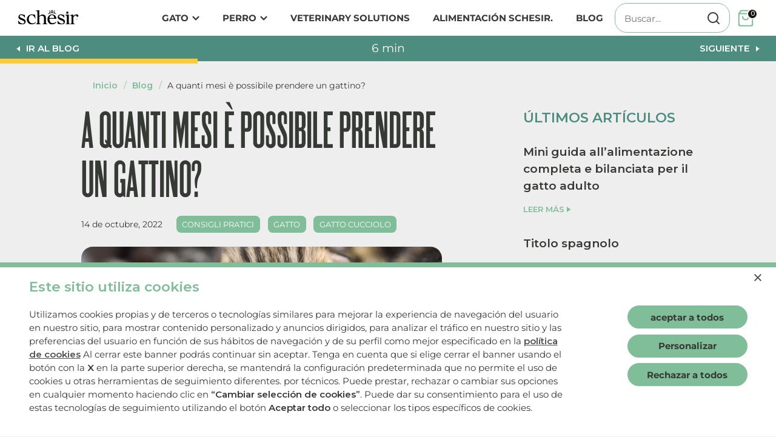

--- FILE ---
content_type: text/html; charset=utf-8
request_url: https://www.schesir.com/es/blogs/blog/a-quanti-mesi-e-possibile-prendere-un-gattino
body_size: 52316
content:
<!doctype html>
<html class="no-js supports-no-cookies" lang="es">
  <head>
 
<!-- Boost 6.0.0 -->
    <meta charset="utf-8" />
<meta name="viewport" content="width=device-width,initial-scale=1.0" />
<meta http-equiv="X-UA-Compatible" content="IE=edge">

<link rel="preconnect" href="https://cdn.shopify.com" crossorigin>
<link rel="preconnect" href="https://fonts.shopify.com" crossorigin>
<link rel="preconnect" href="https://monorail-edge.shopifysvc.com"><link rel="preload" as="font" href="//www.schesir.com/cdn/fonts/montserrat/montserrat_n4.81949fa0ac9fd2021e16436151e8eaa539321637.woff2" type="font/woff2" crossorigin><link rel="preload" as="font" href="//www.schesir.com/cdn/fonts/poppins/poppins_n3.05f58335c3209cce17da4f1f1ab324ebe2982441.woff2" type="font/woff2" crossorigin><link rel="preload" as="font" href="//www.schesir.com/cdn/fonts/fraunces/fraunces_n7.8276f3981cfafc8569d516ceaa7dfe6a18948a1f.woff2" type="font/woff2" crossorigin><link rel="preload" href="//www.schesir.com/cdn/shop/t/23/assets/vendor.min.js?v=18869866603110172291697531506" as="script">
<link rel="preload" href="//www.schesir.com/cdn/shop/t/23/assets/theme.js?v=115817586732214092051697795483" as="script">
    <link rel="canonical" href="https://www.schesir.com/es/blogs/blog/a-quanti-mesi-e-possibile-prendere-un-gattino" />
  
<link rel="icon" href="//www.schesir.com/cdn/shop/files/favicon_339bec9f-65b5-4f3d-a377-a5548f401ed2.png?crop=center&height=48&v=1695204922&width=48" type="image/png">
<meta name="description" content="A quanti mesi si può prendere un gattino? Leggi l&#39;articolo e trova le risposte alle tue domande se vuoi accogliere un micino a casa!">

    
    <title>
    A quanti mesi è possibile prendere un gattino? | Schesir
    
    
    
  </title>

    <meta property="og:site_name" content="Schesir">
<meta property="og:url" content="https://www.schesir.com/es/blogs/blog/a-quanti-mesi-e-possibile-prendere-un-gattino">
<meta property="og:title" content="A quanti mesi è possibile prendere un gattino? | Schesir">
<meta property="og:type" content="article">
<meta property="og:description" content="A quanti mesi si può prendere un gattino? Leggi l&#39;articolo e trova le risposte alle tue domande se vuoi accogliere un micino a casa!"><meta property="og:image" content="http://www.schesir.com/cdn/shop/articles/7ac8942c39121df4d66cd100deeba359_1200x1200.jpg?v=1694675535">
  <meta property="og:image:secure_url" content="https://www.schesir.com/cdn/shop/articles/7ac8942c39121df4d66cd100deeba359_1200x1200.jpg?v=1694675535">
  <meta property="og:image:width" content="4871">
  <meta property="og:image:height" content="2708"><meta name="twitter:card" content="summary_large_image">
<meta name="twitter:title" content="A quanti mesi è possibile prendere un gattino? | Schesir">
<meta name="twitter:description" content="A quanti mesi si può prendere un gattino? Leggi l&#39;articolo e trova le risposte alle tue domande se vuoi accogliere un micino a casa!">


    <!-- Google Tag Manager -->
    <script>
      (function(w,d,s,l,i){w[l]=w[l]||[];w[l].push({'gtm.start':
      new Date().getTime(),event:'gtm.js'});var f=d.getElementsByTagName(s)[0],
      j=d.createElement(s),dl=l!='dataLayer'?'&l='+l:'';j.async=true;j.src=
      'https://www.googletagmanager.com/gtm.js?id='+i+dl;f.parentNode.insertBefore(j,f);
      })(window,document,'script','dataLayer','GTM-NQZ49LB');
    </script>
    <!-- End Google Tag Manager -->

    <script src="//www.schesir.com/cdn/shop/t/23/assets/TrackingHandler.js?v=107959134408021159341696261812"></script>
    <script>
          let redirects = [
        { from: '/en/account', to: '/account' },
        { from: '/en/account/register', to: '/account/register' },
        { from: '/en/account/login', to: '/account/login' },
        { from: '/en/account/addresses', to: '/account/addresses' },
        { from: '/collections/all', to: '/' },
        { from: '/en/collections/all', to: '/en/' },
        { from: '/collections', to: '/' },
        { from: '/en/collections', to: '/en/' },
        { from: '/en/blogs/blog', to: '/en/blogs/blog-en' },
        { from: '/fr/account', to: '/fr/' },
        { from: '/fr/account/register', to: '/fr/' },
        { from: '/fr/account/login', to: '/fr/' },
        { from: '/fr/account/addresses', to: '/fr/' },
        { from: '/fr/collections/all', to: '/fr/' },
        { from: '/fr/collections', to: '/fr/' },
        { from: '/fr/blogs/blog', to: '/fr/' },
        { from: '/es/account', to: '/es/' },
        { from: '/es/account/register', to: '/es/' },
        { from: '/es/account/login', to: '/es/' },
        { from: '/es/account/addresses', to: '/es/' },
        { from: '/es/collections/all', to: '/es/' },
        { from: '/es/collections', to: '/es/' },
        { from: '/es/blogs/blog', to: '/es/blogs/blog-es' },
        { from: '/de/account', to: '/de/' },
        { from: '/de/account/register', to: '/de/' },
        { from: '/de/account/login', to: '/de/' },
        { from: '/de/account/addresses', to: '/de/' },
        { from: '/de/collections/all', to: '/de/' },
        { from: '/de/collections', to: '/de/' },
        { from: '/de/blogs/blog', to: '/de/' },
        { from: '/fr/collections/veterinary-solutions', to: '/collections/veterinary-solutions' },
        { from: '/de/collections/veterinary-solutions', to: '/de/' },
        { from: '/vet', to: '/collections/veterinary-solutions' },
        { from: '/es/vet', to: '/es/collections/veterinary-solutions' },
        { from: '/en/vet', to: '/en/collections/veterinary-solutions' },
        { from: '/collections/cooking-water-gatto', to: '/collections/complete-nutrition' },
        { from: '/en/collections/cooking-water-cat', to: '/en/collections/complete-nutrition' },
        { from: '/fr/collections/cuisson-eau-chats', to: '/fr/collections/complete-nutrition' },
        { from: '/es/collections/cooking-water-gato', to: '/es/collections/complete-nutrition' },
        { from: '/de/collections/cooking-water-katze', to: '/de/collections/complete-nutrition' }
      ];

      let currentPath = window.location.pathname;

      redirects.forEach(({ from, to }) => {
        if (currentPath === from) {
          window.location.href = to;
        }
      });
          if (currentPath.includes('blogs') && regex.test(currentPath)) {
      const match = currentPath.match(regex);
      const languageCode = match[1];
      switch (languageCode) {
        case 'en':
        //   window.location.href = 'https://www.schesir.com/en/';
          break;
        case 'de':
          window.location.href = 'https://www.schesir.com/de/';
          break;
        case 'es':
        //   window.location.href = 'https://www.schesir.com/es/';
          break;
        case 'fr':
          window.location.href = 'https://www.schesir.com/fr/';
          break;
        default:
          console.log('Lingua non gestita');
          break;
      }
          }
          
          window.TrackingHandler = new TrackingHandler();
    </script><link rel="preconnect" href="https://fonts.googleapis.com">
    <link
      rel="preconnect"
      href="https://fonts.gstatic.com"
      crossorigin>
    <link href="https://fonts.googleapis.com/css2?family=Montserrat:ital,wght@0,400;0,500;0,600;0,700;0,800;0,900;1,400;1,500;1,600;1,700;1,800;1,900&display=swap" rel="stylesheet">
    <link href="https://fonts.googleapis.com/css2?family=Oswald:wght@400;500;600;700&display=swap" rel="stylesheet">

      
    <meta name="google-site-verification" content="l2TW0sPSGbX0ihtDQyS033jtsuwMbvNb8GKACNQ2fJI" />

    <style>
      
      @font-face {
  font-family: Fraunces;
  font-weight: 700;
  font-style: normal;
  font-display: fallback;
  src: url("//www.schesir.com/cdn/fonts/fraunces/fraunces_n7.8276f3981cfafc8569d516ceaa7dfe6a18948a1f.woff2") format("woff2"),
       url("//www.schesir.com/cdn/fonts/fraunces/fraunces_n7.383b2f958615709ba42e3731be308ad164ca4edd.woff") format("woff");
}

      @font-face {
  font-family: Montserrat;
  font-weight: 400;
  font-style: normal;
  font-display: fallback;
  src: url("//www.schesir.com/cdn/fonts/montserrat/montserrat_n4.81949fa0ac9fd2021e16436151e8eaa539321637.woff2") format("woff2"),
       url("//www.schesir.com/cdn/fonts/montserrat/montserrat_n4.a6c632ca7b62da89c3594789ba828388aac693fe.woff") format("woff");
}

      @font-face {
  font-family: Montserrat;
  font-weight: 700;
  font-style: normal;
  font-display: fallback;
  src: url("//www.schesir.com/cdn/fonts/montserrat/montserrat_n7.3c434e22befd5c18a6b4afadb1e3d77c128c7939.woff2") format("woff2"),
       url("//www.schesir.com/cdn/fonts/montserrat/montserrat_n7.5d9fa6e2cae713c8fb539a9876489d86207fe957.woff") format("woff");
}

      @font-face {
  font-family: Montserrat;
  font-weight: 400;
  font-style: italic;
  font-display: fallback;
  src: url("//www.schesir.com/cdn/fonts/montserrat/montserrat_i4.5a4ea298b4789e064f62a29aafc18d41f09ae59b.woff2") format("woff2"),
       url("//www.schesir.com/cdn/fonts/montserrat/montserrat_i4.072b5869c5e0ed5b9d2021e4c2af132e16681ad2.woff") format("woff");
}

      @font-face {
  font-family: Montserrat;
  font-weight: 700;
  font-style: italic;
  font-display: fallback;
  src: url("//www.schesir.com/cdn/fonts/montserrat/montserrat_i7.a0d4a463df4f146567d871890ffb3c80408e7732.woff2") format("woff2"),
       url("//www.schesir.com/cdn/fonts/montserrat/montserrat_i7.f6ec9f2a0681acc6f8152c40921d2a4d2e1a2c78.woff") format("woff");
}

      @font-face {
  font-family: Poppins;
  font-weight: 300;
  font-style: normal;
  font-display: fallback;
  src: url("//www.schesir.com/cdn/fonts/poppins/poppins_n3.05f58335c3209cce17da4f1f1ab324ebe2982441.woff2") format("woff2"),
       url("//www.schesir.com/cdn/fonts/poppins/poppins_n3.6971368e1f131d2c8ff8e3a44a36b577fdda3ff5.woff") format("woff");
}

    </style>

    <link href="//www.schesir.com/cdn/shop/t/23/assets/styles.css?v=183763928180972223491759343008" rel="stylesheet" type="text/css" media="all" />
    <link href="//www.schesir.com/cdn/shop/t/23/assets/cookie-banner.css?v=124589075885407945301696261818" rel="stylesheet" type="text/css" media="all" />
    <link href="//www.schesir.com/cdn/shop/t/23/assets/jconfirm.css?v=41988250474776974341696261818" rel="stylesheet" type="text/css" media="all" />
    <link href="//www.schesir.com/cdn/shop/t/23/assets/select2.min.css?v=80012729994190828931696261815" rel="stylesheet" type="text/css" media="all" />
    <link href="//www.schesir.com/cdn/shop/t/23/assets/contatti.css?v=88622604829284832871743676251" rel="stylesheet" type="text/css" media="all" />
    <link href="//www.schesir.com/cdn/shop/t/23/assets/custom-css.css?v=74976818666078950031752490480" rel="stylesheet" type="text/css" media="all" />
    <link href="//www.schesir.com/cdn/shop/t/23/assets/lang-ar-css.css?v=114337444561967410921749049894" rel="stylesheet" type="text/css" media="all" />
    <link href="//www.schesir.com/cdn/shop/t/23/assets/schesir-header.css?v=151904259736460653461768215397" rel="stylesheet" type="text/css" media="all" />
    <link href="//www.schesir.com/cdn/shop/t/23/assets/schesir-footer.css?v=9356295264455273811743676251" rel="stylesheet" type="text/css" media="all" />
  <link href="//www.schesir.com/cdn/shop/t/23/assets/bootstrap-grid.css?v=78761098218826914451696261819" rel="stylesheet" type="text/css" media="all" />
    
    <link href="//www.schesir.com/cdn/shop/t/23/assets/swiper.css?v=60455834184240525221747059187" rel="stylesheet" type="text/css" media="all" />
<script>
          document.documentElement.className = document.documentElement.className.replace('no-js', 'js');
          window.theme = window.theme || {};
          window.slate = window.slate || {};
          theme.moneyFormatWithCodeForProductsPreference = "€{{amount_with_comma_separator}}";
          theme.moneyFormatWithCodeForCartPreference = "€{{amount_with_comma_separator}}";
          theme.moneyFormat = "€{{amount_with_comma_separator}}";
          theme.strings = {
      addToCart: "Agregar al carrito",
      unavailable: "No disponible",
      addressError: "No se puede encontrar esa dirección",
      addressNoResults: "No results for that address",
      addressQueryLimit: "Se ha excedido el límite de uso de la API de Google . Considere la posibilidad de actualizar a un \u003ca href=\"https:\/\/developers.google.com\/maps\/premium\/usage-limits\"\u003ePlan Premium\u003c\/a\u003e.",
      authError: "Hubo un problema de autenticación con su cuenta de Google Maps.",
      addingToCart: "Añadiendo",
      addedToCart: "Añadido",
      productPreorder: "Hacer un pedido",
      addedToCartPopupTitle: "Añadido:",
      addedToCartPopupItems: "Cantidad",
      addedToCartPopupSubtotal: "Subtotal",
      addedToCartPopupGoToCart: "Finalizar pedido",
      cartTermsNotChecked: "Debe aceptar los términos y condiciones antes de continuar.",
      searchLoading: "Cargando",
      searchMoreResults: "Ver los resultados",
      searchNoResults: "No hay resultados",
      priceFrom: "De",
      quantityTooHigh: "Solo puedes tener [[ quantity ]] en tu carrito",
      onSale: "En oferta",
      soldOut: "Agotado",
      in_stock: "En stock",
      low_stock: "Stock limitado",
      only_x_left: "[[ quantity ]] en stock",
      single_unit_available: "1 unidad disponible",
      x_units_available: "[[ quantity ]] unidades disponibles",
      unitPriceSeparator: " \/ ",
      close: "Cerrar",
      cart_shipping_calculator_hide_calculator: "Ocultar calculadora de envío",
      cart_shipping_calculator_title: "Obtenga estimaciones de envío",
      cart_general_hide_note: "Ocultar instrucciones para el vendedor",
      cart_general_show_note: "Añadir instrucciones para el vendedor",
      previous: "Anterior",
      next: "Siguiente"
          };
          theme.routes = {
      account_login_url: '/es/account/login',
      account_register_url: '/es/account/register',
      account_addresses_url: '/es/account/addresses',
      search_url: '/es/search',
      cart_url: '/es/cart',
      cart_add_url: '/es/cart/add',
      cart_change_url: '/es/cart/change',
      product_recommendations_url: '/es/recommendations/products'
          };
          theme.settings = {
      dynamicQtyOpts: false,
      saleLabelEnabled: true,
      soldLabelEnabled: true
          };
    </script>
    
      
      
    <script>window.performance && window.performance.mark && window.performance.mark('shopify.content_for_header.start');</script><meta name="facebook-domain-verification" content="1kwqrxmlk6ybmshcgs34ty5r0fvs8u">
<meta id="shopify-digital-wallet" name="shopify-digital-wallet" content="/75202199870/digital_wallets/dialog">
<meta name="shopify-checkout-api-token" content="b75d39617e3496ee6c344fc68f5ddc7a">
<meta id="in-context-paypal-metadata" data-shop-id="75202199870" data-venmo-supported="false" data-environment="production" data-locale="es_ES" data-paypal-v4="true" data-currency="EUR">
<link rel="alternate" type="application/atom+xml" title="Feed" href="/es/blogs/blog.atom" />
<link rel="alternate" hreflang="x-default" href="https://www.schesir.com/blogs/blog/a-quanti-mesi-e-possibile-prendere-un-gattino">
<link rel="alternate" hreflang="it" href="https://www.schesir.com/blogs/blog/a-quanti-mesi-e-possibile-prendere-un-gattino">
<link rel="alternate" hreflang="en" href="https://www.schesir.com/en/blogs/blog/a-quanti-mesi-e-possibile-prendere-un-gattino">
<link rel="alternate" hreflang="fr" href="https://www.schesir.com/fr/blogs/blog/a-quanti-mesi-e-possibile-prendere-un-gattino">
<link rel="alternate" hreflang="es" href="https://www.schesir.com/es/blogs/blog/a-quanti-mesi-e-possibile-prendere-un-gattino">
<link rel="alternate" hreflang="de" href="https://www.schesir.com/de/blogs/blog/a-quanti-mesi-e-possibile-prendere-un-gattino">
<script async="async" src="/checkouts/internal/preloads.js?locale=es-IT"></script>
<script id="shopify-features" type="application/json">{"accessToken":"b75d39617e3496ee6c344fc68f5ddc7a","betas":["rich-media-storefront-analytics"],"domain":"www.schesir.com","predictiveSearch":true,"shopId":75202199870,"locale":"es"}</script>
<script>var Shopify = Shopify || {};
Shopify.shop = "schesir.myshopify.com";
Shopify.locale = "es";
Shopify.currency = {"active":"EUR","rate":"1.0"};
Shopify.country = "IT";
Shopify.theme = {"name":"SchesirTheme-Git\/main","id":161257685310,"schema_name":"Boost","schema_version":"6.0.0","theme_store_id":null,"role":"main"};
Shopify.theme.handle = "null";
Shopify.theme.style = {"id":null,"handle":null};
Shopify.cdnHost = "www.schesir.com/cdn";
Shopify.routes = Shopify.routes || {};
Shopify.routes.root = "/es/";</script>
<script type="module">!function(o){(o.Shopify=o.Shopify||{}).modules=!0}(window);</script>
<script>!function(o){function n(){var o=[];function n(){o.push(Array.prototype.slice.apply(arguments))}return n.q=o,n}var t=o.Shopify=o.Shopify||{};t.loadFeatures=n(),t.autoloadFeatures=n()}(window);</script>
<script id="shop-js-analytics" type="application/json">{"pageType":"article"}</script>
<script defer="defer" async type="module" src="//www.schesir.com/cdn/shopifycloud/shop-js/modules/v2/client.init-shop-cart-sync_BauuRneq.es.esm.js"></script>
<script defer="defer" async type="module" src="//www.schesir.com/cdn/shopifycloud/shop-js/modules/v2/chunk.common_JQpvZAPo.esm.js"></script>
<script defer="defer" async type="module" src="//www.schesir.com/cdn/shopifycloud/shop-js/modules/v2/chunk.modal_Cc_JA9bg.esm.js"></script>
<script type="module">
  await import("//www.schesir.com/cdn/shopifycloud/shop-js/modules/v2/client.init-shop-cart-sync_BauuRneq.es.esm.js");
await import("//www.schesir.com/cdn/shopifycloud/shop-js/modules/v2/chunk.common_JQpvZAPo.esm.js");
await import("//www.schesir.com/cdn/shopifycloud/shop-js/modules/v2/chunk.modal_Cc_JA9bg.esm.js");

  window.Shopify.SignInWithShop?.initShopCartSync?.({"fedCMEnabled":true,"windoidEnabled":true});

</script>
<script>(function() {
  var isLoaded = false;
  function asyncLoad() {
    if (isLoaded) return;
    isLoaded = true;
    var urls = ["https:\/\/pc-quiz.s3.us-east-2.amazonaws.com\/current\/quiz-loader.min.js?shop=schesir.myshopify.com"];
    for (var i = 0; i < urls.length; i++) {
      var s = document.createElement('script');
      s.type = 'text/javascript';
      s.async = true;
      s.src = urls[i];
      var x = document.getElementsByTagName('script')[0];
      x.parentNode.insertBefore(s, x);
    }
  };
  if(window.attachEvent) {
    window.attachEvent('onload', asyncLoad);
  } else {
    window.addEventListener('load', asyncLoad, false);
  }
})();</script>
<script id="__st">var __st={"a":75202199870,"offset":3600,"reqid":"7fc68462-ecdf-4610-9421-05b0f4b5f204-1769717620","pageurl":"www.schesir.com\/es\/blogs\/blog\/a-quanti-mesi-e-possibile-prendere-un-gattino","s":"articles-607782797630","u":"ce99fe44bf0d","p":"article","rtyp":"article","rid":607782797630};</script>
<script>window.ShopifyPaypalV4VisibilityTracking = true;</script>
<script id="captcha-bootstrap">!function(){'use strict';const t='contact',e='account',n='new_comment',o=[[t,t],['blogs',n],['comments',n],[t,'customer']],c=[[e,'customer_login'],[e,'guest_login'],[e,'recover_customer_password'],[e,'create_customer']],r=t=>t.map((([t,e])=>`form[action*='/${t}']:not([data-nocaptcha='true']) input[name='form_type'][value='${e}']`)).join(','),a=t=>()=>t?[...document.querySelectorAll(t)].map((t=>t.form)):[];function s(){const t=[...o],e=r(t);return a(e)}const i='password',u='form_key',d=['recaptcha-v3-token','g-recaptcha-response','h-captcha-response',i],f=()=>{try{return window.sessionStorage}catch{return}},m='__shopify_v',_=t=>t.elements[u];function p(t,e,n=!1){try{const o=window.sessionStorage,c=JSON.parse(o.getItem(e)),{data:r}=function(t){const{data:e,action:n}=t;return t[m]||n?{data:e,action:n}:{data:t,action:n}}(c);for(const[e,n]of Object.entries(r))t.elements[e]&&(t.elements[e].value=n);n&&o.removeItem(e)}catch(o){console.error('form repopulation failed',{error:o})}}const l='form_type',E='cptcha';function T(t){t.dataset[E]=!0}const w=window,h=w.document,L='Shopify',v='ce_forms',y='captcha';let A=!1;((t,e)=>{const n=(g='f06e6c50-85a8-45c8-87d0-21a2b65856fe',I='https://cdn.shopify.com/shopifycloud/storefront-forms-hcaptcha/ce_storefront_forms_captcha_hcaptcha.v1.5.2.iife.js',D={infoText:'Protegido por hCaptcha',privacyText:'Privacidad',termsText:'Términos'},(t,e,n)=>{const o=w[L][v],c=o.bindForm;if(c)return c(t,g,e,D).then(n);var r;o.q.push([[t,g,e,D],n]),r=I,A||(h.body.append(Object.assign(h.createElement('script'),{id:'captcha-provider',async:!0,src:r})),A=!0)});var g,I,D;w[L]=w[L]||{},w[L][v]=w[L][v]||{},w[L][v].q=[],w[L][y]=w[L][y]||{},w[L][y].protect=function(t,e){n(t,void 0,e),T(t)},Object.freeze(w[L][y]),function(t,e,n,w,h,L){const[v,y,A,g]=function(t,e,n){const i=e?o:[],u=t?c:[],d=[...i,...u],f=r(d),m=r(i),_=r(d.filter((([t,e])=>n.includes(e))));return[a(f),a(m),a(_),s()]}(w,h,L),I=t=>{const e=t.target;return e instanceof HTMLFormElement?e:e&&e.form},D=t=>v().includes(t);t.addEventListener('submit',(t=>{const e=I(t);if(!e)return;const n=D(e)&&!e.dataset.hcaptchaBound&&!e.dataset.recaptchaBound,o=_(e),c=g().includes(e)&&(!o||!o.value);(n||c)&&t.preventDefault(),c&&!n&&(function(t){try{if(!f())return;!function(t){const e=f();if(!e)return;const n=_(t);if(!n)return;const o=n.value;o&&e.removeItem(o)}(t);const e=Array.from(Array(32),(()=>Math.random().toString(36)[2])).join('');!function(t,e){_(t)||t.append(Object.assign(document.createElement('input'),{type:'hidden',name:u})),t.elements[u].value=e}(t,e),function(t,e){const n=f();if(!n)return;const o=[...t.querySelectorAll(`input[type='${i}']`)].map((({name:t})=>t)),c=[...d,...o],r={};for(const[a,s]of new FormData(t).entries())c.includes(a)||(r[a]=s);n.setItem(e,JSON.stringify({[m]:1,action:t.action,data:r}))}(t,e)}catch(e){console.error('failed to persist form',e)}}(e),e.submit())}));const S=(t,e)=>{t&&!t.dataset[E]&&(n(t,e.some((e=>e===t))),T(t))};for(const o of['focusin','change'])t.addEventListener(o,(t=>{const e=I(t);D(e)&&S(e,y())}));const B=e.get('form_key'),M=e.get(l),P=B&&M;t.addEventListener('DOMContentLoaded',(()=>{const t=y();if(P)for(const e of t)e.elements[l].value===M&&p(e,B);[...new Set([...A(),...v().filter((t=>'true'===t.dataset.shopifyCaptcha))])].forEach((e=>S(e,t)))}))}(h,new URLSearchParams(w.location.search),n,t,e,['guest_login'])})(!0,!0)}();</script>
<script integrity="sha256-4kQ18oKyAcykRKYeNunJcIwy7WH5gtpwJnB7kiuLZ1E=" data-source-attribution="shopify.loadfeatures" defer="defer" src="//www.schesir.com/cdn/shopifycloud/storefront/assets/storefront/load_feature-a0a9edcb.js" crossorigin="anonymous"></script>
<script data-source-attribution="shopify.dynamic_checkout.dynamic.init">var Shopify=Shopify||{};Shopify.PaymentButton=Shopify.PaymentButton||{isStorefrontPortableWallets:!0,init:function(){window.Shopify.PaymentButton.init=function(){};var t=document.createElement("script");t.src="https://www.schesir.com/cdn/shopifycloud/portable-wallets/latest/portable-wallets.es.js",t.type="module",document.head.appendChild(t)}};
</script>
<script data-source-attribution="shopify.dynamic_checkout.buyer_consent">
  function portableWalletsHideBuyerConsent(e){var t=document.getElementById("shopify-buyer-consent"),n=document.getElementById("shopify-subscription-policy-button");t&&n&&(t.classList.add("hidden"),t.setAttribute("aria-hidden","true"),n.removeEventListener("click",e))}function portableWalletsShowBuyerConsent(e){var t=document.getElementById("shopify-buyer-consent"),n=document.getElementById("shopify-subscription-policy-button");t&&n&&(t.classList.remove("hidden"),t.removeAttribute("aria-hidden"),n.addEventListener("click",e))}window.Shopify?.PaymentButton&&(window.Shopify.PaymentButton.hideBuyerConsent=portableWalletsHideBuyerConsent,window.Shopify.PaymentButton.showBuyerConsent=portableWalletsShowBuyerConsent);
</script>
<script data-source-attribution="shopify.dynamic_checkout.cart.bootstrap">document.addEventListener("DOMContentLoaded",(function(){function t(){return document.querySelector("shopify-accelerated-checkout-cart, shopify-accelerated-checkout")}if(t())Shopify.PaymentButton.init();else{new MutationObserver((function(e,n){t()&&(Shopify.PaymentButton.init(),n.disconnect())})).observe(document.body,{childList:!0,subtree:!0})}}));
</script>
<link id="shopify-accelerated-checkout-styles" rel="stylesheet" media="screen" href="https://www.schesir.com/cdn/shopifycloud/portable-wallets/latest/accelerated-checkout-backwards-compat.css" crossorigin="anonymous">
<style id="shopify-accelerated-checkout-cart">
        #shopify-buyer-consent {
  margin-top: 1em;
  display: inline-block;
  width: 100%;
}

#shopify-buyer-consent.hidden {
  display: none;
}

#shopify-subscription-policy-button {
  background: none;
  border: none;
  padding: 0;
  text-decoration: underline;
  font-size: inherit;
  cursor: pointer;
}

#shopify-subscription-policy-button::before {
  box-shadow: none;
}

      </style>

<script>window.performance && window.performance.mark && window.performance.mark('shopify.content_for_header.end');</script>
  
    

    <script>
          // Funzione per ottenere la lingua preferita dall'utente dai cookie
          function getPreferredLanguage() {
      const languageCookie = document.cookie.split('; ').find(cookie => cookie.startsWith('preferredLanguage='));
      if (languageCookie) {
        return languageCookie.split('=')[1];
      }
      return null;
          }
        
          // Funzione per impostare la lingua preferita dell'utente nei cookie
          function setPreferredLanguage(language) {
      document.cookie = `preferredLanguage=${language}; path=/`;
          }
        
          // Funzione per eseguire il reindirizzamento in base alle condizioni specificate
          function handleLanguageRedirection() {
        let availableLanguages = [];
        
            availableLanguages.push("it")
        
            availableLanguages.push("en")
        
            availableLanguages.push("fr")
        
            availableLanguages.push("es")
        
            availableLanguages.push("de")
        

        let browserLang = navigator?.language.split('-')[0];
        if (availableLanguages.indexOf(browserLang) === -1) {
            browserLang = 'en';
        }
        const preferredLanguage = getPreferredLanguage();
        // console.log('Lang Preferred --> ' + preferredLanguage);
        //User ha settato il cookie 
        if (preferredLanguage) {
            browserLang = preferredLanguage;
        }
        // console.log(browserLang);
        const currentPath = window.location.pathname;
        // console.log(currentPath);

        if (currentPath !== '/' && currentPath !== '/en/' && currentPath !== '/fr/' && currentPath !== '/de/' && currentPath !== '/es/') {
            return;
        }
        let alternateLink = document.querySelector('link[hreflang^="en"]');            
        // console.log('Browser Lang --> ' + browserLang);
        alternateLink = Array.from(document.querySelectorAll('link[hreflang]')).find( linkNode => linkNode.getAttribute('hreflang').startsWith(browserLang) );

        let url = alternateLink.getAttribute('href');
        if (url.slice(-1) !== '/') {
            url += '/';
        }
        if( 
            window.location.href.indexOf('localhost') === -1 &&
            window.location.href.indexOf('schesir.myshopify.com') === -1 &&
            window.location.href != url
        ) {
            // console.log(url);
            window.location.replace(url);
        }
          }
          document.addEventListener('DOMContentLoaded', function(){
          //   handleLanguageRedirection();
          })
    </script>

    <script type="text/javascript">
          if (window.location.pathname === "/en") {
      window.location.href = "/en/";
          }
          if (window.location.pathname === "/fr") {
      window.location.href = "/fr/";
          }
          if (window.location.pathname === "/es") {
      window.location.href = "/es/";
          }
          if (window.location.pathname === "/de") {
      window.location.href = "/de/";
          }



          var currentUrl = window.location.href;

          if (
      currentUrl.includes('/en/pages/try-schesir') ||
      currentUrl.includes('/en/products/mix-box') ||
      currentUrl.includes('/en/products') ||
      currentUrl.includes('/en/products/carnivore-box') ||
      currentUrl.includes('/en/products/baby-box')
          ) {
      window.location.href = '/en/';
          }

          if (
      currentUrl.includes('/fr/pages/try-schesir') ||
      currentUrl.includes('/fr/products/mix-box') ||
      currentUrl.includes('/fr/products') ||
      currentUrl.includes('/fr/products/carnivore-box') ||
      currentUrl.includes('/fr/products/baby-box')
          ) {
      window.location.href = '/fr/';
          }

          if (
      currentUrl.includes('/de/pages/try-schesir') ||
      currentUrl.includes('/de/products/mix-box') ||
      currentUrl.includes('/de/products/carnivore-box') ||
      currentUrl.includes('/de/products') ||
      currentUrl.includes('/de/products/baby-box')
          ) {
      window.location.href = '/de/';
          }

          if (
      currentUrl.includes('/es/pages/try-schesir') ||
      currentUrl.includes('/es/products/mix-box') ||
      currentUrl.includes('/es/products/carnivore-box') ||
      currentUrl.includes('/es/products') ||
      currentUrl.includes('/es/products/baby-box')
          ) {
      window.location.href = '/es/';
          }
          
          if (
        currentUrl.includes('/products') ||
      ) {
        window.location.href = '/';
      }
    </script>

    <script>
          document.addEventListener("DOMContentLoaded", function(e){

      const formsAddToCart = document.querySelectorAll("form[action='/cart/add']");
      let productId = document.querySelector('[name="product-id"]');
      productId = (productId != null) ? productId.value : productId;
      // console.log("");
      let acquistato = false;
      
      if(formsAddToCart.length > 0 && productId != null){
        formsAddToCart.forEach((form) => {
          if(acquistato){
            form.remove();
            let sectionsToHide = document.querySelectorAll("[data-hide-section]");
              if(sectionsToHide.length > 0 ){
                sectionsToHide.forEach(element => {
                  element.style.display = "none";
                });
              }
          }else{
            form.addEventListener("submit", function(e) {
            e.preventDefault();
              checkProductInCart(productId, null, form);
          });
          }
        });
      }




      // let addToCartBtns = document.querySelectorAll("[data-add-to-cart]");
      // let productId = document.querySelector('[name="product-id"]');
      // productId = (productId != null) ? productId.value : productId;
      // // console.log("");
      // let acquistato = false;
      // 

      // if(addToCartBtns.length > 0 && productId != null){
      //   addToCartBtns.forEach(element => {
      //     element.style.display = "none";
      //     let currentText = element.querySelector('[data-add-to-cart-text]');
          
      //     let newBtn = document.createElement("span");
      //     newBtn.classList.add(...element.classList);
      //     newBtn.innerHTML = currentText.textContent;
      //     if(!acquistato){
      //       insertAfter(newBtn, element);
        
      //       newBtn.addEventListener("click", function(){
      //         checkProductInCart(productId, element);
      //       });
      //     }else{
      //       let sectionsToHide = document.querySelectorAll("[data-hide-section]");
      //       if(sectionsToHide.length > 0 ){
      //         sectionsToHide.forEach(element => {
      //           element.style.display = "none";
      //         });
      //       }
      //     }
      //   });
          
      // }
          });
          
          function insertAfter(newNode, referenceNode) {
      referenceNode.parentNode.insertBefore(newNode, referenceNode.nextSibling);
          }
          
          function checkProductInCart(productId, btn, form){
      var cartContents = fetch(window.Shopify.routes.root + 'cart.js')
      .then(response => response.json())
      .then(data => { 
        let cartData = data;
        let ableToAdd = true;
        
        if(cartData.item_count > 0){
          cartData.items.forEach(cartItem => {        
            if(cartItem.product_id == productId){
              ableToAdd = false;
            }
          });
        }
          
        if(ableToAdd){
          form.submit();
        }else{
          window.location.href ='/cart';
        }
      });
          }
    </script>
    <script>
          window.collections = [{id: 458450829630, title: `Adulto Gato`, image: "//www.schesir.com/cdn/shop/collections/prod-adult-gatto.jpg?v=1695156319", text: `La línea de alimentos secos para gatos adultos de todas las razas, para el bienestar del organismo.`, url: "/es/collections/adulto-gato"},{id: 458451386686, title: `Adulto Perro`, image: "//www.schesir.com/cdn/shop/collections/prod-adulto-cane.jpg?v=1695156805", text: `Alimentos secos para perros adultos con fibra de manzana para el bienestar intestinal.`, url: "/es/collections/adulto-perro"},{id: 458450403646, title: `After Dark Gato`, image: "//www.schesir.com/cdn/shop/collections/prod-after-dark-gatto-adulto.jpg?v=1695155336", text: `Esta línea es perfecta para reproducir la dieta natural del gato a base de presas.`, url: "/es/collections/after-dark-gato"},{id: 458450600254, title: `Baby Gato`, image: "//www.schesir.com/cdn/shop/collections/prod-baby-gatto-cucciolo.jpg?v=1695155351", text: `Alimentos húmedos poco procesados, completos y equilibrados para los cachorros.`, url: "/es/collections/baby-gato"},{id: 458450305342, title: `Baby Thrive Gato`, image: "//www.schesir.com/cdn/shop/collections/prod-babythrive-gatto-cucciolo.jpg?v=1695155420", text: `La línea húmeda pensada para cachorros de gato en su fase de crecimiento.`, url: "/es/collections/baby-thrive-gato"},{id: 458450731326, title: `Bio Gato`, image: "//www.schesir.com/cdn/shop/collections/ALL_01064430_MAIN_c717f949-17c9-4f09-8f32-f830d45b3e0d.jpg?v=1695742983", text: `el húmedo completo y equilibrado para gatos, certificado por competentes autoridades europeas.`, url: "/es/collections/bio-gato"},{id: 458451288382, title: `Bio Perro`, image: "//www.schesir.com/cdn/shop/collections/ALL_02048102_MAIN.jpg?v=1695743054", text: `Alimentos completos y equilibrados, certificados como biológicos por competentes autoridades europeas.`, url: "/es/collections/bio-perro"},{id: 466712789310, title: `Born Carnívoro Adulto`, image: "//www.schesir.com/cdn/shop/collections/header_born_carnivore.png?v=1731406410", text: `Gama de croquetas horneadas para gatos adultos que incluye tres recetas diferentes con alto contenido en proteínas, carne fresca como primer ingrediente y bajo contenido en carbohidratos. `, url: "/es/collections/born-carnivoro-adulto"},{id: 466713018686, title: `Born Carnívoro Gatito`, image: "//www.schesir.com/cdn/shop/collections/header_born_carnivore_89cfe475-5939-4067-871c-059dd1de7763.png?v=1731406878", text: `Croquetas delicadamente horneadas para gatitos. Una receta completa y rica en proteínas con pollo fresco como primer ingrediente y pocos carbohidratos.`, url: "/es/collections/born-carnivoro-gatito"},{id: 458450764094, title: `Cachorro Gato`, image: "//www.schesir.com/cdn/shop/collections/prod-cucciolo-gatto.jpg?v=1695156351", text: `La línea de alimentos secos para cachorros de gato que favorece su correcto desarrollo.`, url: "/es/collections/cachorro-gato"},{id: 458451452222, title: `Cachorro Perro`, image: "//www.schesir.com/cdn/shop/collections/prod-cucciolo-cane.jpg?v=1695156776", text: `Alimentos secos para cachorros de perro, con EPA & DHA, Omega 3 y Omega 6.`, url: "/es/collections/cachorro-perro"},{id: 669189407098, title: `Complete nutrition`, image: "//www.schesir.com/cdn/shop/files/8005852172501_21223904_ALL_MAIN.jpg?v=1745412060", text: `Schesir introduce la nuova gamma Complete Nutrition, minimamente lavorato a mano, con alto contenuto di vitamine e  minerali per supportare il benessere dei gatti.`, url: "/es/collections/complete-nutrition"},{id: 642704146810, title: `Diabetic`, image: "//www.schesir.com/cdn/shop/collections/PT01_IT_EN_ES_8f5c0643-ded2-46f2-a849-9a4c41d4ab6f.jpg?v=1729760230", text: ``, url: "/es/collections/diabetic"},{id: 458450075966, title: `Functions Gato`, image: "//www.schesir.com/cdn/shop/collections/prod-functions-gatto-adulto.jpg?v=1695155470", text: `Adornos en mousse para gatos, perfectos para la hidratación de las croquetas y los problemas digestivos.`, url: "/es/collections/functions-gato"},{id: 642720694650, title: `Gastro intestinal`, image: "//www.schesir.com/cdn/shop/files/ALL_MAIN_a24a09cc-91b9-442d-a417-ba04e9329495.jpg?v=1729673762", text: ``, url: "/es/collections/gastro-intestinal"},{id: 458451026238, title: `Hairball Gato`, image: "//www.schesir.com/cdn/shop/collections/prod-hairball-gatto.jpg?v=1695156371", text: `Alimentos secos para gato con pelo largo: lo ideal para reducir los episodios de vómito.`, url: "/es/collections/hairball-gato"},{id: 454505464126, title: `Húmedo Gato`, image: "//www.schesir.com/cdn/shop/collections/ALL_21232404_MAIN_a03ff638-73e9-4615-85e6-1d4595740581.jpg?v=1695743025", text: `Para una dieta equilibrada, hidratante y rica de nutrientes esenciales.`, url: "/es/collections/humedo-gato"},{id: 458455974206, title: `Húmedo Perro`, image: "//www.schesir.com/cdn/shop/files/ITA-GER_01061705_MAIN.jpg?v=1696599695", text: `Alimentos apetitosos y muy hidratantes: perfectos para sus necesidades.`, url: "/es/collections/humedo-perro"},{id: 458449453374, title: `In Broth Gato`, image: "//www.schesir.com/cdn/shop/collections/IT-DE_01074530_MAIN.jpg?v=1695742958", text: `El húmedo complementario para gatos, cocinado en un delicioso caldo.`, url: "/es/collections/broth-gato"},{id: 458449518910, title: `In Cooking Water Gato`, image: "//www.schesir.com/cdn/shop/collections/prod-cooking-water-gatto-adulto.jpg?v=1695155603", text: `El húmedo complementario al natural y en salsa para gatos, que sostiene su salud y vitalidad.`, url: "/es/collections/cooking-water-gato"},{id: 458449191230, title: `In Jelly Gato`, image: "//www.schesir.com/cdn/shop/collections/prod-jelly-gatto-adulto.jpg?v=1695155498", text: `La línea en gelatina perfecta para completar su comida con algo gustoso.`, url: "/es/collections/jelly-gato"},{id: 458451157310, title: `In Jelly Perro`, image: "//www.schesir.com/cdn/shop/collections/prod-jelly-cane.jpg?v=1695157083", text: `El húmedo complementario en gelatina para tu perro: extremadamente sabroso.`, url: "/es/collections/jelly-pero"},{id: 458451517758, title: `Jerky Perro`, image: "//www.schesir.com/cdn/shopifycloud/storefront/assets/no-image-2048-a2addb12.gif", text: ``, url: "/es/collections/jerky-perro"},{id: 460218401086, title: `Petit Cuisine Cane`, image: "//www.schesir.com/cdn/shop/collections/ITA-GER_01061704_MAIN_7f90153a-c0f8-4748-a053-f0d7fbfa4e19.jpg?v=1695742888", text: `Ricette per cani di piccola taglia, perfette per integrare l’umido nella loro alimentazione.`, url: "/es/collections/petit-cuisine-cane"},{id: 458999497022, title: `Productos para gato`, image: "//www.schesir.com/cdn/shop/products/ALL_02044739_MAIN.jpg?v=1696223319", text: `Los productos para tu gato, naturalmente buenos.`, url: "/es/collections/gato"},{id: 459000840510, title: `Productos para perro`, image: "//www.schesir.com/cdn/shop/files/ALL_1000.png?v=1713964502", text: `Los productos para tu perro, naturalmente buenos.`, url: "/es/collections/perro"},{id: 479240978750, title: `Sardinas`, image: "//www.schesir.com/cdn/shop/collections/IT_PT01.jpg?v=1725358219", text: ``, url: "/es/collections/sardinas"},{id: 458456105278, title: `Seco Gato`, image: "//www.schesir.com/cdn/shop/collections/ALL_02044709_MAIN_2e206020-c68d-4742-8108-373d571303db.jpg?v=1695742926", text: `Una única fuente proteínica de origen animal, llena de vitaminas y minerales.`, url: "/es/collections/seco-gato"},{id: 458456006974, title: `Seco Perro`, image: "//www.schesir.com/cdn/shop/products/ALL_02044004_MAIN_5c986637-28be-43b2-a2a3-f9fe06f3db0b.jpg?v=1696223624", text: `La línea de alimentos secos para el perro, con ingredientes naturales, sin conservantes añadidos.`, url: "/es/collections/seco-perro"},{id: 458450501950, title: `Silver Gato`, image: "//www.schesir.com/cdn/shop/collections/prod-special-gatto-adulto.jpg?v=1695155540", text: `El húmedo completo y equilibrado para gatos a partir de los 11 años, para mantenerlos en salud y felices.`, url: "/es/collections/silver-gato"},{id: 458456138046, title: `Snack Gato`, image: "//www.schesir.com/cdn/shop/collections/prod-functions-gatto-adulto_3cf4cedc-5699-43e7-871c-f337698f159d.jpg?v=1695156511", text: `Pequeños premios para nuestros amigos a cuatro patas, formulados con ingredientes de alta calidad.`, url: "/es/collections/snack-gato"},{id: 473295454526, title: `Snacks de adiestramiento`, image: "//www.schesir.com/cdn/shop/collections/addestramento.png?v=1714986037", text: ``, url: "/es/collections/snacks-de-adiestramiento"},{id: 473392087358, title: `Snacks de recompensa`, image: "//www.schesir.com/cdn/shop/collections/premietti.png?v=1714986048", text: ``, url: "/es/collections/snacks-de-recompensa"},{id: 473392283966, title: `Snacks funcionales`, image: "//www.schesir.com/cdn/shop/collections/funzionali.png?v=1732877588", text: ``, url: "/es/collections/snacks-funcionales"},{id: 466706563390, title: `Snacks para perros`, image: "//www.schesir.com/cdn/shop/files/ALL_MAIN.jpg?v=1728633845", text: ``, url: "/es/collections/snacks-para-perros"},{id: 458449617214, title: `Soup Gato`, image: "//www.schesir.com/cdn/shop/collections/prod-soup-gatto-adulto.jpg?v=1696419545", text: `El húmedo complementario en sopa para gatos: una excelente fuente de proteínas y nutrientes.`, url: "/es/collections/soup-gato"},{id: 458450665790, title: `Special Gato`, image: "//www.schesir.com/cdn/shop/collections/prod-special-gatto-adulto_8b4fd230-180e-4dc3-a3ba-d8e0f55abbca.jpg?v=1695155527", text: `¿Gato con exigencias particulares?`, url: "/es/collections/special-gato"},{id: 458450895166, title: `Sterilized & Light Gato`, image: "//www.schesir.com/cdn/shop/collections/prod-sterilized-gatto.jpg?v=1695156395", text: `La linea di alimenti secchi per gatti sterilizzati, studiata secondo le loro esigenze nutrizionali.`, url: "/es/collections/sterilized-light-gato"},{id: 458451091774, title: `Stix Gato`, image: "//www.schesir.com/cdn/shop/collections/prod-stix-gatto-adulto.jpg?v=1695155372", text: `Snacks monodosis apetitosos y cremosos para el gato y que contribuyen a la hidratación diaria.`, url: "/es/collections/stix-gato"},{id: 458451255614, title: `Taste the World Perro`, image: "//www.schesir.com/cdn/shop/collections/IT-ES-PT_22115205_MAIN.jpg?v=1695743081", text: `Los sabores de la cocina internacional en alimentos húmedos completos y equilibrados para perros adultos.`, url: "/es/collections/taste-the-world-perro"},{id: 642732523898, title: `Urinary`, image: "//www.schesir.com/cdn/shop/files/ALL_MAIN_79aeebe9-d7da-45b4-87a0-21d11d27e289.jpg?v=1729674521", text: ``, url: "/es/collections/urinary"},{id: 642720006522, title: `Veterinary solutions`, image: "//www.schesir.com/cdn/shop/files/ALL_MAIN_e8de3269-0480-44f1-9dc9-395644915d2c.jpg?v=1729671051", text: ``, url: "/es/collections/veterinary-solutions"},{id: 642760376698, title: `Veterinary solutions PT`, image: "//www.schesir.com/cdn/shopifycloud/storefront/assets/no-image-2048-a2addb12.gif", text: ``, url: "/es/collections/veterinary-solutions-pt"},{id: 642732622202, title: `Weight control`, image: "//www.schesir.com/cdn/shop/files/ALL_MAIN_80c25f3e-47cd-40c1-9a47-abb298b75701.jpg?v=1729678654", text: ``, url: "/es/collections/weight-control"},{id: 472738562366, title: `Wild Alaskan Fish Oil`, image: "//www.schesir.com/cdn/shop/collections/Wild_Alaskan_Fish_Oil_1000ml.jpg?v=1713888777", text: ``, url: "/es/collections/wild-alaskan-fish-oil"}];
          let localeForm = "es";
          let idLingua = "4";
          let titolo_attendere = "Esperar";
          let titolo_attenzione = "Atención";
          let titolo_contattaci = "Contáctenos";
          let titolo_errore = "Error";
          let titolo_info = "Información";
          let titolo_op_completata = "¡Operación completa!";
          let titolo_successo = "¡Operación completa!";
          let msg_errore_generico = "Asegúrate de haber rellenado correctamente todos los campos obligatorios (*)";
          let msg_attendere_richiesta = "Estamos enviando tu solicitud";
          let msg_successo_richiesta = "Solicitud enviada exitosamente";
          let act_error = "¡Está bien! Lo tengo";
          let act_chiudi = "cerca";
          let act_invia = "enviar!";
          let act_ok = "Ok!";
          let act_seleziona_tutto = "Seleccionar todo";
          let act_takemehere = "Llévame aquí";
          let close_simbol = "";
          let denied_service = "El servicio no está disponible actualmente.";

          let birthday = "Fecha de nacimiento";
          let gender = "Sexo";
          let genderUomo = "Hombre";
          let genderDonna = "Mujer";
          let genderNan = "prefiero no especificar";
          let privacy_description = "Autorizo el tratamiento de mis datos personales de conformidad con el&#39;<a href='/policies/privacy-policy'>descargo de responsabilidad de privacidad</a>";
          let check1 = "con el objetivo de dar respuesta a las solicitudes enviadas";
          let check2 = "con el fin de enviar comunicaciones comerciales";
          let check3 = "con el fin de utilizar y activar mecanismos de elaboración de perfiles.";
          let selectAll = "Seleccionar todo";
          let subscribePopup = "suscribir";
          let petAddLabel = "Añadir mascota";

          let controlEmail = null;
          let controlProfiling = null;
          window.contactDomain = "https://contacts.schesir.com/";
    </script>


    <script
      src="https://cdn.jsdelivr.net/npm/@popperjs/core@2.9.2/dist/umd/popper.min.js"
      integrity="sha384-IQsoLXl5PILFhosVNubq5LC7Qb9DXgDA9i+tQ8Zj3iwWAwPtgFTxbJ8NT4GN1R8p"
      crossorigin="anonymous"></script>
    <script
      src="https://cdn.jsdelivr.net/npm/bootstrap@5.0.2/dist/js/bootstrap.min.js"
      integrity="sha384-cVKIPhGWiC2Al4u+LWgxfKTRIcfu0JTxR+EQDz/bgldoEyl4H0zUF0QKbrJ0EcQF"
      crossorigin="anonymous"></script>
    <script src="//www.schesir.com/cdn/shop/t/23/assets/vendor.min.js?v=18869866603110172291697531506" defer="defer"></script>
    <script src="//www.schesir.com/cdn/shop/t/23/assets/theme.js?v=115817586732214092051697795483" defer="defer"></script>
    <script
      id="gdprman"
      src="//www.schesir.com/cdn/shop/t/23/assets/gdprman.js?v=3613432408223680741743676205"
      defer="defer"></script>
    <script src="//www.schesir.com/cdn/shop/t/23/assets/jconfirm.js?v=101023047688490522821696261814" defer="defer"></script>
    <script src="//www.schesir.com/cdn/shop/t/23/assets/select2.full.min.js?v=141401242342302757661696261819" defer="defer"></script>
    <script src="//www.schesir.com/cdn/shop/t/23/assets/form-controller.js?v=96643699084334974631696261819" defer="defer"></script>
    <script src="//www.schesir.com/cdn/shop/t/23/assets/bootstrap.min.js?v=171657559845767514561696261820" defer="defer"></script>
    <script src="//www.schesir.com/cdn/shop/t/23/assets/swiper.js?v=153808121387972605741696261812" defer="defer"></script>
    <script src="//www.schesir.com/cdn/shop/t/23/assets/brainpulize.js?v=82056650912346292691707232259" defer="defer"></script>
    <script src="//www.schesir.com/cdn/shop/t/23/assets/custom-js.js?v=93611010285946825541767015091" defer="defer"></script>
    <script src="//www.schesir.com/cdn/shop/t/23/assets/footer.js?v=119661715513778169761696261817" defer="defer"></script>
    <script src="//www.schesir.com/cdn/shop/t/23/assets/Quiz.js?v=40988256987329183341707214973" defer="defer"></script>

    <!-- TrustBox script -->
    <script
      type="text/javascript"
      src="//widget.trustpilot.com/bootstrap/v5/tp.widget.bootstrap.min.js"
      async></script>
  <!-- End TrustBox script -->

  <!-- BEGIN app block: shopify://apps/langify/blocks/langify/b50c2edb-8c63-4e36-9e7c-a7fdd62ddb8f --><!-- BEGIN app snippet: ly-switcher-factory -->




<style>
  .ly-switcher-wrapper.ly-hide, .ly-recommendation.ly-hide, .ly-recommendation .ly-submit-btn {
    display: none !important;
  }

  #ly-switcher-factory-template {
    display: none;
  }.ly-languages-switcher ul > li[key="it"] {
        order: 1 !important;
      }
      .ly-popup-modal .ly-popup-modal-content ul > li[key="it"],
      .ly-languages-switcher.ly-links a[data-language-code="it"] {
        order: 1 !important;
      }.ly-languages-switcher ul > li[key="en"] {
        order: 2 !important;
      }
      .ly-popup-modal .ly-popup-modal-content ul > li[key="en"],
      .ly-languages-switcher.ly-links a[data-language-code="en"] {
        order: 2 !important;
      }.ly-languages-switcher ul > li[key="fr"] {
        order: 3 !important;
      }
      .ly-popup-modal .ly-popup-modal-content ul > li[key="fr"],
      .ly-languages-switcher.ly-links a[data-language-code="fr"] {
        order: 3 !important;
      }.ly-languages-switcher ul > li[key="es"] {
        order: 4 !important;
      }
      .ly-popup-modal .ly-popup-modal-content ul > li[key="es"],
      .ly-languages-switcher.ly-links a[data-language-code="es"] {
        order: 4 !important;
      }.ly-languages-switcher ul > li[key="de"] {
        order: 5 !important;
      }
      .ly-popup-modal .ly-popup-modal-content ul > li[key="de"],
      .ly-languages-switcher.ly-links a[data-language-code="de"] {
        order: 5 !important;
      }
      .ly-breakpoint-1 { display: none; }
      @media (min-width:0px) and (max-width: 999px ) {
        .ly-breakpoint-1 { display: flex; }

        .ly-recommendation .ly-banner-content, 
        .ly-recommendation .ly-popup-modal-content {
          font-size: 14px !important;
          color: #000 !important;
          background: #fff !important;
          border-radius: 0px !important;
          border-width: 0px !important;
          border-color: #000 !important;
        }
        .ly-recommendation-form button[type="submit"] {
          font-size: 14px !important;
          color: #fff !important;
          background: #999 !important;
        }
      }
      .ly-breakpoint-2 { display: none; }
      @media (min-width:1000px)  {
        .ly-breakpoint-2 { display: flex; }

        .ly-recommendation .ly-banner-content, 
        .ly-recommendation .ly-popup-modal-content {
          font-size: 14px !important;
          color: #000 !important;
          background: #fff !important;
          border-radius: 0px !important;
          border-width: 0px !important;
          border-color: #000 !important;
        }
        .ly-recommendation-form button[type="submit"] {
          font-size: 14px !important;
          color: #fff !important;
          background: #999 !important;
        }
      }


  
</style>


<template id="ly-switcher-factory-template">
<div data-breakpoint="0" class="ly-switcher-wrapper ly-breakpoint-1 fixed bottom_right ly-hide" style="font-size: 14px; margin: 0px 0px; "><div data-dropup="false" onclick="langify.switcher.toggleSwitcherOpen(this)" class="ly-languages-switcher ly-custom-dropdown-switcher ly-bright-theme" style=" margin: 0px 0px;">
          <span role="button" tabindex="0" aria-label="Selected language: Español" aria-expanded="false" aria-controls="languagesSwitcherList-1" class="ly-custom-dropdown-current" style="background: #fff; color: #000;  border-style: solid; border-width: 0px; border-radius: 0px; border-color: #000;  padding: 0px 0px;"><i class="ly-icon ly-flag-icon ly-flag-icon-es es "></i><span class="ly-custom-dropdown-current-inner ly-custom-dropdown-current-inner-text">Español
</span>
<div aria-hidden="true" class="ly-arrow ly-arrow-black stroke" style="vertical-align: middle; width: 14.0px; height: 14.0px;">
        <svg xmlns="http://www.w3.org/2000/svg" viewBox="0 0 14.0 14.0" height="14.0px" width="14.0px" style="position: absolute;">
          <path d="M1 4.5 L7.0 10.5 L13.0 4.5" fill="transparent" stroke="#000" stroke-width="1px"/>
        </svg>
      </div>
          </span>
          <ul id="languagesSwitcherList-1" role="list" class="ly-custom-dropdown-list ly-is-open ly-bright-theme" style="background: #fff; color: #000;  border-style: solid; border-width: 0px; border-radius: 0px; border-color: #000;"><li key="it" style="color: #000;  margin: 0px 0px; padding: 0px 0px;" tabindex="-1">
                  <a class="ly-custom-dropdown-list-element ly-languages-switcher-link ly-bright-theme"
                    href="#"
                      data-language-code="it" 
                    
                    data-ly-locked="true" rel="nofollow"><i class="ly-icon ly-flag-icon ly-flag-icon-it"></i><span class="ly-custom-dropdown-list-element-right">Italiano</span></a>
                </li><li key="en" style="color: #000;  margin: 0px 0px; padding: 0px 0px;" tabindex="-1">
                  <a class="ly-custom-dropdown-list-element ly-languages-switcher-link ly-bright-theme"
                    href="#"
                      data-language-code="en" 
                    
                    data-ly-locked="true" rel="nofollow"><i class="ly-icon ly-flag-icon ly-flag-icon-en"></i><span class="ly-custom-dropdown-list-element-right">Inglés</span></a>
                </li><li key="fr" style="color: #000;  margin: 0px 0px; padding: 0px 0px;" tabindex="-1">
                  <a class="ly-custom-dropdown-list-element ly-languages-switcher-link ly-bright-theme"
                    href="#"
                      data-language-code="fr" 
                    
                    data-ly-locked="true" rel="nofollow"><i class="ly-icon ly-flag-icon ly-flag-icon-fr"></i><span class="ly-custom-dropdown-list-element-right">Francés</span></a>
                </li><li key="es" style="color: #000;  margin: 0px 0px; padding: 0px 0px;" tabindex="-1">
                  <a class="ly-custom-dropdown-list-element ly-languages-switcher-link ly-bright-theme"
                    href="#"
                      data-language-code="es" 
                    
                    data-ly-locked="true" rel="nofollow"><i class="ly-icon ly-flag-icon ly-flag-icon-es"></i><span class="ly-custom-dropdown-list-element-right">Español</span></a>
                </li><li key="de" style="color: #000;  margin: 0px 0px; padding: 0px 0px;" tabindex="-1">
                  <a class="ly-custom-dropdown-list-element ly-languages-switcher-link ly-bright-theme"
                    href="#"
                      data-language-code="de" 
                    
                    data-ly-locked="true" rel="nofollow"><i class="ly-icon ly-flag-icon ly-flag-icon-de"></i><span class="ly-custom-dropdown-list-element-right">Alemán</span></a>
                </li></ul>
        </div></div>

<div data-breakpoint="1000" class="ly-switcher-wrapper ly-breakpoint-2 fixed bottom_right ly-hide" style="font-size: 14px; margin: 0px 0px; "></div>
</template><link rel="preload stylesheet" href="https://cdn.shopify.com/extensions/019a5e5e-a484-720d-b1ab-d37a963e7bba/extension-langify-79/assets/langify-flags.css" as="style" media="print" onload="this.media='all'; this.onload=null;"><!-- END app snippet -->

<script>
  var langify = window.langify || {};
  var customContents = {};
  var customContents_image = {};
  var langifySettingsOverwrites = {};
  var defaultSettings = {
    debug: false,               // BOOL : Enable/disable console logs
    observe: true,              // BOOL : Enable/disable the entire mutation observer (off switch)
    observeLinks: false,
    observeImages: true,
    observeCustomContents: true,
    maxMutations: 5,
    timeout: 100,               // INT : Milliseconds to wait after a mutation, before the next mutation event will be allowed for the element
    linksBlacklist: [],
    usePlaceholderMatching: false
  };

  if(langify.settings) { 
    langifySettingsOverwrites = Object.assign({}, langify.settings);
    langify.settings = Object.assign(defaultSettings, langify.settings); 
  } else { 
    langify.settings = defaultSettings; 
  }

  langify.settings.theme = null;
  langify.settings.switcher = {"customCSS":"","languageDetection":false,"languageDetectionDefault":"it","enableDefaultLanguage":false,"breakpoints":[{"key":0,"label":"0px","config":{"type":"custom","corner":"bottom_right","position":"fixed","show_flags":true,"rectangle_icons":true,"square_icons":false,"round_icons":false,"show_label":true,"show_custom_name":true,"show_name":false,"show_iso_code":false,"is_dark":false,"is_transparent":false,"is_dropup":false,"arrow_size":100,"arrow_width":1,"arrow_filled":false,"h_space":0,"v_space":0,"h_item_space":0,"v_item_space":0,"h_item_padding":0,"v_item_padding":0,"text_color":"#000","link_color":"#000","arrow_color":"#000","bg_color":"#fff","border_color":"#000","border_width":0,"border_radius":0,"fontsize":14,"button_bg_color":"#999","button_text_color":"#fff","recommendation_fontsize":14,"recommendation_border_width":0,"recommendation_border_radius":0,"recommendation_text_color":"#000","recommendation_link_color":"#000","recommendation_button_bg_color":"#999","recommendation_button_text_color":"#fff","recommendation_bg_color":"#fff","recommendation_border_color":"#000","currency_switcher_enabled":false,"show_currency_selector":false,"show_country_selector_inside_popup":false,"show_currency_selector_inside_popup":false,"country_switcher_enabled":false,"country_switcher_format":"[[country_name]] ([[country_currency_code]] [[country_currency_symbol]])","popup_switcher_type":"links_list","popup_show_world_icon":false,"use_submit_button":false,"switcherLabel":"show_custom_name","switcherIcons":"rectangle_icons"}},{"key":1000,"label":"1000px","config":{"type":"none","corner":"bottom_right","position":"fixed","show_flags":true,"rectangle_icons":true,"square_icons":false,"round_icons":false,"show_label":true,"show_custom_name":true,"show_name":false,"show_iso_code":false,"is_dark":false,"is_transparent":false,"is_dropup":false,"arrow_size":100,"arrow_width":1,"arrow_filled":false,"h_space":0,"v_space":0,"h_item_space":0,"v_item_space":0,"h_item_padding":0,"v_item_padding":0,"text_color":"#000","link_color":"#000","arrow_color":"#000","bg_color":"#fff","border_color":"#000","border_width":0,"border_radius":0,"fontsize":14,"button_bg_color":"#999","button_text_color":"#fff","recommendation_fontsize":14,"recommendation_border_width":0,"recommendation_border_radius":0,"recommendation_text_color":"#000","recommendation_link_color":"#000","recommendation_button_bg_color":"#999","recommendation_button_text_color":"#fff","recommendation_bg_color":"#fff","recommendation_border_color":"#000","currency_switcher_enabled":false,"show_currency_selector":false,"show_country_selector_inside_popup":false,"show_currency_selector_inside_popup":false,"country_switcher_enabled":false,"country_switcher_format":"[[country_name]] ([[country_currency_code]] [[country_currency_symbol]])","popup_switcher_type":"links_list","popup_show_world_icon":false,"use_submit_button":false,"switcherLabel":"show_custom_name","switcherIcons":"rectangle_icons"}}],"languages":[{"iso_code":"it","country_code":null,"currency_code":null,"root_url":"\/","name":"Italian","primary":true,"domain":"www.schesir.com","published":true,"custom_name":false},{"iso_code":"en","country_code":null,"currency_code":null,"root_url":"\/en","name":"English","primary":false,"domain":false,"published":true,"custom_name":false},{"iso_code":"fr","country_code":null,"currency_code":null,"root_url":"\/fr","name":"French","primary":false,"domain":false,"published":true,"custom_name":false},{"iso_code":"es","country_code":null,"currency_code":null,"root_url":"\/es","name":"Spanish","primary":false,"domain":false,"published":true,"custom_name":false},{"iso_code":"de","country_code":null,"currency_code":null,"root_url":"\/de","name":"German","primary":false,"domain":false,"published":true,"custom_name":false}],"marketLanguages":[],"recommendation_enabled":false,"recommendation_type":"popup","recommendation_switcher_key":-1,"recommendation_strings":{},"switcher_strings":{},"recommendation":{"recommendation_backdrop_show":true,"recommendation_corner":"center_center","recommendation_banner_corner":"top","recommendation_fontsize":14,"recommendation_border_width":0,"recommendation_border_radius":0,"recommendation_text_color":"#000","recommendation_link_color":"#000","recommendation_button_bg_color":"#999","recommendation_button_text_color":"#fff","recommendation_bg_color":"#fff","recommendation_border_color":"#000"}};
  if(langify.settings.switcher === null) {
    langify.settings.switcher = {};
  }
  langify.settings.switcher.customIcons = null;

  langify.locale = langify.locale || {
    country_code: "IT",
    language_code: "es",
    currency_code: null,
    primary: false,
    iso_code: "es",
    root_url: "\/es",
    language_id: "ly234619",
    shop_url: "https:\/\/www.schesir.com",
    domain_feature_enabled: null,
    languages: [{
        iso_code: "it",
        root_url: "\/",
        domain: null,
      },{
        iso_code: "en",
        root_url: "\/en",
        domain: null,
      },{
        iso_code: "fr",
        root_url: "\/fr",
        domain: null,
      },{
        iso_code: "es",
        root_url: "\/es",
        domain: null,
      },{
        iso_code: "de",
        root_url: "\/de",
        domain: null,
      },]
  };

  langify.localization = {
    available_countries: ["Italia"],
    available_languages: [{"shop_locale":{"locale":"it","enabled":true,"primary":true,"published":true}},{"shop_locale":{"locale":"en","enabled":true,"primary":false,"published":true}},{"shop_locale":{"locale":"fr","enabled":true,"primary":false,"published":true}},{"shop_locale":{"locale":"es","enabled":true,"primary":false,"published":true}},{"shop_locale":{"locale":"de","enabled":true,"primary":false,"published":true}}],
    country: "Italia",
    language: {"shop_locale":{"locale":"es","enabled":true,"primary":false,"published":true}},
    market: {
      handle: "it",
      id: 54506586430,
      metafields: {"error":"json not allowed for this object"},
    }
  };

  // Disable link correction ALWAYS on languages with mapped domains
  
  if(langify.locale.root_url == '/') {
    langify.settings.observeLinks = false;
  }


  function extractImageObject(val) {
  if (!val || val === '') return false;

  // Handle src-sets (e.g., "image_600x600.jpg 1x, image_1200x1200.jpg 2x")
  if (val.search(/([0-9]+w?h?x?,)/gi) > -1) {
    val = val.split(/([0-9]+w?h?x?,)/gi)[0];
  }

  const hostBegin = val.indexOf('//') !== -1 ? val.indexOf('//') : 0;
  const hostEnd = val.lastIndexOf('/') + 1;
  const host = val.substring(hostBegin, hostEnd);
  let afterHost = val.substring(hostEnd);

  // Remove query/hash fragments
  afterHost = afterHost.split('#')[0].split('?')[0];

  // Extract name before any Shopify modifiers or file extension
  // e.g., "photo_600x600_crop_center@2x.jpg" → "photo"
  const name = afterHost.replace(
    /(_[0-9]+x[0-9]*|_{width}x|_{size})?(_crop_(top|center|bottom|left|right))?(@[0-9]*x)?(\.progressive)?(\.(png\.jpg|jpe?g|png|gif|webp))?$/i,
    ''
  );

  // Extract file extension (if any)
  let type = '';
  const match = afterHost.match(/\.(png\.jpg|jpe?g|png|gif|webp)$/i);
  if (match) {
    type = match[1].replace('png.jpg', 'jpg'); // fix weird double-extension cases
  }

  // Clean file name with extension or suffixes normalized
  const file = afterHost.replace(
    /(_[0-9]+x[0-9]*|_{width}x|_{size})?(_crop_(top|center|bottom|left|right))?(@[0-9]*x)?(\.progressive)?(\.(png\.jpg|jpe?g|png|gif|webp))?$/i,
    type ? '.' + type : ''
  );

  return { host, name, type, file };
}



  /* Custom Contents Section*/
  var customContents = {};

  // Images Section
  

</script><link rel="preload stylesheet" href="https://cdn.shopify.com/extensions/019a5e5e-a484-720d-b1ab-d37a963e7bba/extension-langify-79/assets/langify-lib.css" as="style" media="print" onload="this.media='all'; this.onload=null;"><!-- END app block --><!-- BEGIN app block: shopify://apps/instant-section-page-builder/blocks/instant_core/927e19d9-4e68-41db-99c7-d8debdc1f80d -->
<script>
window.Instant = {
  initialized: true,
  initializedAppEmbed: true,
  initializedVersion: 'latest',
  swiperScriptUrl: 'https://cdn.shopify.com/extensions/019c050b-de9b-750e-97bd-d36be0a565ba/instant-shopify-67/assets/swiper-bundle.min.js'
};
</script>

<!-- END app block --><script src="https://cdn.shopify.com/extensions/019be3f3-a239-7e0c-9eb8-14cc332b2c36/avada-app-81/assets/avada-order-limit.js" type="text/javascript" defer="defer"></script>
<script src="https://cdn.shopify.com/extensions/019a5e5e-a484-720d-b1ab-d37a963e7bba/extension-langify-79/assets/langify-lib.js" type="text/javascript" defer="defer"></script>
<script src="https://cdn.shopify.com/extensions/019c050b-de9b-750e-97bd-d36be0a565ba/instant-shopify-67/assets/instant-core.min.js" type="text/javascript" defer="defer"></script>
<link href="https://monorail-edge.shopifysvc.com" rel="dns-prefetch">
<script>(function(){if ("sendBeacon" in navigator && "performance" in window) {try {var session_token_from_headers = performance.getEntriesByType('navigation')[0].serverTiming.find(x => x.name == '_s').description;} catch {var session_token_from_headers = undefined;}var session_cookie_matches = document.cookie.match(/_shopify_s=([^;]*)/);var session_token_from_cookie = session_cookie_matches && session_cookie_matches.length === 2 ? session_cookie_matches[1] : "";var session_token = session_token_from_headers || session_token_from_cookie || "";function handle_abandonment_event(e) {var entries = performance.getEntries().filter(function(entry) {return /monorail-edge.shopifysvc.com/.test(entry.name);});if (!window.abandonment_tracked && entries.length === 0) {window.abandonment_tracked = true;var currentMs = Date.now();var navigation_start = performance.timing.navigationStart;var payload = {shop_id: 75202199870,url: window.location.href,navigation_start,duration: currentMs - navigation_start,session_token,page_type: "article"};window.navigator.sendBeacon("https://monorail-edge.shopifysvc.com/v1/produce", JSON.stringify({schema_id: "online_store_buyer_site_abandonment/1.1",payload: payload,metadata: {event_created_at_ms: currentMs,event_sent_at_ms: currentMs}}));}}window.addEventListener('pagehide', handle_abandonment_event);}}());</script>
<script id="web-pixels-manager-setup">(function e(e,d,r,n,o){if(void 0===o&&(o={}),!Boolean(null===(a=null===(i=window.Shopify)||void 0===i?void 0:i.analytics)||void 0===a?void 0:a.replayQueue)){var i,a;window.Shopify=window.Shopify||{};var t=window.Shopify;t.analytics=t.analytics||{};var s=t.analytics;s.replayQueue=[],s.publish=function(e,d,r){return s.replayQueue.push([e,d,r]),!0};try{self.performance.mark("wpm:start")}catch(e){}var l=function(){var e={modern:/Edge?\/(1{2}[4-9]|1[2-9]\d|[2-9]\d{2}|\d{4,})\.\d+(\.\d+|)|Firefox\/(1{2}[4-9]|1[2-9]\d|[2-9]\d{2}|\d{4,})\.\d+(\.\d+|)|Chrom(ium|e)\/(9{2}|\d{3,})\.\d+(\.\d+|)|(Maci|X1{2}).+ Version\/(15\.\d+|(1[6-9]|[2-9]\d|\d{3,})\.\d+)([,.]\d+|)( \(\w+\)|)( Mobile\/\w+|) Safari\/|Chrome.+OPR\/(9{2}|\d{3,})\.\d+\.\d+|(CPU[ +]OS|iPhone[ +]OS|CPU[ +]iPhone|CPU IPhone OS|CPU iPad OS)[ +]+(15[._]\d+|(1[6-9]|[2-9]\d|\d{3,})[._]\d+)([._]\d+|)|Android:?[ /-](13[3-9]|1[4-9]\d|[2-9]\d{2}|\d{4,})(\.\d+|)(\.\d+|)|Android.+Firefox\/(13[5-9]|1[4-9]\d|[2-9]\d{2}|\d{4,})\.\d+(\.\d+|)|Android.+Chrom(ium|e)\/(13[3-9]|1[4-9]\d|[2-9]\d{2}|\d{4,})\.\d+(\.\d+|)|SamsungBrowser\/([2-9]\d|\d{3,})\.\d+/,legacy:/Edge?\/(1[6-9]|[2-9]\d|\d{3,})\.\d+(\.\d+|)|Firefox\/(5[4-9]|[6-9]\d|\d{3,})\.\d+(\.\d+|)|Chrom(ium|e)\/(5[1-9]|[6-9]\d|\d{3,})\.\d+(\.\d+|)([\d.]+$|.*Safari\/(?![\d.]+ Edge\/[\d.]+$))|(Maci|X1{2}).+ Version\/(10\.\d+|(1[1-9]|[2-9]\d|\d{3,})\.\d+)([,.]\d+|)( \(\w+\)|)( Mobile\/\w+|) Safari\/|Chrome.+OPR\/(3[89]|[4-9]\d|\d{3,})\.\d+\.\d+|(CPU[ +]OS|iPhone[ +]OS|CPU[ +]iPhone|CPU IPhone OS|CPU iPad OS)[ +]+(10[._]\d+|(1[1-9]|[2-9]\d|\d{3,})[._]\d+)([._]\d+|)|Android:?[ /-](13[3-9]|1[4-9]\d|[2-9]\d{2}|\d{4,})(\.\d+|)(\.\d+|)|Mobile Safari.+OPR\/([89]\d|\d{3,})\.\d+\.\d+|Android.+Firefox\/(13[5-9]|1[4-9]\d|[2-9]\d{2}|\d{4,})\.\d+(\.\d+|)|Android.+Chrom(ium|e)\/(13[3-9]|1[4-9]\d|[2-9]\d{2}|\d{4,})\.\d+(\.\d+|)|Android.+(UC? ?Browser|UCWEB|U3)[ /]?(15\.([5-9]|\d{2,})|(1[6-9]|[2-9]\d|\d{3,})\.\d+)\.\d+|SamsungBrowser\/(5\.\d+|([6-9]|\d{2,})\.\d+)|Android.+MQ{2}Browser\/(14(\.(9|\d{2,})|)|(1[5-9]|[2-9]\d|\d{3,})(\.\d+|))(\.\d+|)|K[Aa][Ii]OS\/(3\.\d+|([4-9]|\d{2,})\.\d+)(\.\d+|)/},d=e.modern,r=e.legacy,n=navigator.userAgent;return n.match(d)?"modern":n.match(r)?"legacy":"unknown"}(),u="modern"===l?"modern":"legacy",c=(null!=n?n:{modern:"",legacy:""})[u],f=function(e){return[e.baseUrl,"/wpm","/b",e.hashVersion,"modern"===e.buildTarget?"m":"l",".js"].join("")}({baseUrl:d,hashVersion:r,buildTarget:u}),m=function(e){var d=e.version,r=e.bundleTarget,n=e.surface,o=e.pageUrl,i=e.monorailEndpoint;return{emit:function(e){var a=e.status,t=e.errorMsg,s=(new Date).getTime(),l=JSON.stringify({metadata:{event_sent_at_ms:s},events:[{schema_id:"web_pixels_manager_load/3.1",payload:{version:d,bundle_target:r,page_url:o,status:a,surface:n,error_msg:t},metadata:{event_created_at_ms:s}}]});if(!i)return console&&console.warn&&console.warn("[Web Pixels Manager] No Monorail endpoint provided, skipping logging."),!1;try{return self.navigator.sendBeacon.bind(self.navigator)(i,l)}catch(e){}var u=new XMLHttpRequest;try{return u.open("POST",i,!0),u.setRequestHeader("Content-Type","text/plain"),u.send(l),!0}catch(e){return console&&console.warn&&console.warn("[Web Pixels Manager] Got an unhandled error while logging to Monorail."),!1}}}}({version:r,bundleTarget:l,surface:e.surface,pageUrl:self.location.href,monorailEndpoint:e.monorailEndpoint});try{o.browserTarget=l,function(e){var d=e.src,r=e.async,n=void 0===r||r,o=e.onload,i=e.onerror,a=e.sri,t=e.scriptDataAttributes,s=void 0===t?{}:t,l=document.createElement("script"),u=document.querySelector("head"),c=document.querySelector("body");if(l.async=n,l.src=d,a&&(l.integrity=a,l.crossOrigin="anonymous"),s)for(var f in s)if(Object.prototype.hasOwnProperty.call(s,f))try{l.dataset[f]=s[f]}catch(e){}if(o&&l.addEventListener("load",o),i&&l.addEventListener("error",i),u)u.appendChild(l);else{if(!c)throw new Error("Did not find a head or body element to append the script");c.appendChild(l)}}({src:f,async:!0,onload:function(){if(!function(){var e,d;return Boolean(null===(d=null===(e=window.Shopify)||void 0===e?void 0:e.analytics)||void 0===d?void 0:d.initialized)}()){var d=window.webPixelsManager.init(e)||void 0;if(d){var r=window.Shopify.analytics;r.replayQueue.forEach((function(e){var r=e[0],n=e[1],o=e[2];d.publishCustomEvent(r,n,o)})),r.replayQueue=[],r.publish=d.publishCustomEvent,r.visitor=d.visitor,r.initialized=!0}}},onerror:function(){return m.emit({status:"failed",errorMsg:"".concat(f," has failed to load")})},sri:function(e){var d=/^sha384-[A-Za-z0-9+/=]+$/;return"string"==typeof e&&d.test(e)}(c)?c:"",scriptDataAttributes:o}),m.emit({status:"loading"})}catch(e){m.emit({status:"failed",errorMsg:(null==e?void 0:e.message)||"Unknown error"})}}})({shopId: 75202199870,storefrontBaseUrl: "https://www.schesir.com",extensionsBaseUrl: "https://extensions.shopifycdn.com/cdn/shopifycloud/web-pixels-manager",monorailEndpoint: "https://monorail-edge.shopifysvc.com/unstable/produce_batch",surface: "storefront-renderer",enabledBetaFlags: ["2dca8a86"],webPixelsConfigList: [{"id":"2181923194","configuration":"{\"accountId\": \"1003538438\", \"serviceUrl\": \"https:\/\/prism.app-us1.com\", \"trackingUrl\": \"https:\/\/trackcmp.net\/t_prism_sitemessages.php\"}","eventPayloadVersion":"v1","runtimeContext":"STRICT","scriptVersion":"cff021c2fbed229e6cf4725e435ea417","type":"APP","apiClientId":77122,"privacyPurposes":["ANALYTICS","MARKETING","SALE_OF_DATA"],"dataSharingAdjustments":{"protectedCustomerApprovalScopes":["read_customer_address","read_customer_email","read_customer_name","read_customer_personal_data","read_customer_phone"]}},{"id":"762315070","configuration":"{\"config\":\"{\\\"pixel_id\\\":\\\"G-Y053X2SMQJ\\\",\\\"gtag_events\\\":[{\\\"type\\\":\\\"purchase\\\",\\\"action_label\\\":\\\"G-Y053X2SMQJ\\\"},{\\\"type\\\":\\\"page_view\\\",\\\"action_label\\\":\\\"G-Y053X2SMQJ\\\"},{\\\"type\\\":\\\"view_item\\\",\\\"action_label\\\":\\\"G-Y053X2SMQJ\\\"},{\\\"type\\\":\\\"search\\\",\\\"action_label\\\":\\\"G-Y053X2SMQJ\\\"},{\\\"type\\\":\\\"add_to_cart\\\",\\\"action_label\\\":\\\"G-Y053X2SMQJ\\\"},{\\\"type\\\":\\\"begin_checkout\\\",\\\"action_label\\\":\\\"G-Y053X2SMQJ\\\"},{\\\"type\\\":\\\"add_payment_info\\\",\\\"action_label\\\":\\\"G-Y053X2SMQJ\\\"}],\\\"enable_monitoring_mode\\\":false}\"}","eventPayloadVersion":"v1","runtimeContext":"OPEN","scriptVersion":"b2a88bafab3e21179ed38636efcd8a93","type":"APP","apiClientId":1780363,"privacyPurposes":[],"dataSharingAdjustments":{"protectedCustomerApprovalScopes":["read_customer_address","read_customer_email","read_customer_name","read_customer_personal_data","read_customer_phone"]}},{"id":"320864574","configuration":"{\"pixel_id\":\"906206741120184\",\"pixel_type\":\"facebook_pixel\",\"metaapp_system_user_token\":\"-\"}","eventPayloadVersion":"v1","runtimeContext":"OPEN","scriptVersion":"ca16bc87fe92b6042fbaa3acc2fbdaa6","type":"APP","apiClientId":2329312,"privacyPurposes":["ANALYTICS","MARKETING","SALE_OF_DATA"],"dataSharingAdjustments":{"protectedCustomerApprovalScopes":["read_customer_address","read_customer_email","read_customer_name","read_customer_personal_data","read_customer_phone"]}},{"id":"63930686","eventPayloadVersion":"1","runtimeContext":"LAX","scriptVersion":"3","type":"CUSTOM","privacyPurposes":["ANALYTICS","MARKETING","SALE_OF_DATA"],"name":"Meta Pixel"},{"id":"95879486","eventPayloadVersion":"1","runtimeContext":"LAX","scriptVersion":"3","type":"CUSTOM","privacyPurposes":["ANALYTICS","MARKETING","SALE_OF_DATA"],"name":"GTM Schesir"},{"id":"shopify-app-pixel","configuration":"{}","eventPayloadVersion":"v1","runtimeContext":"STRICT","scriptVersion":"0450","apiClientId":"shopify-pixel","type":"APP","privacyPurposes":["ANALYTICS","MARKETING"]},{"id":"shopify-custom-pixel","eventPayloadVersion":"v1","runtimeContext":"LAX","scriptVersion":"0450","apiClientId":"shopify-pixel","type":"CUSTOM","privacyPurposes":["ANALYTICS","MARKETING"]}],isMerchantRequest: false,initData: {"shop":{"name":"Schesir","paymentSettings":{"currencyCode":"EUR"},"myshopifyDomain":"schesir.myshopify.com","countryCode":"IT","storefrontUrl":"https:\/\/www.schesir.com\/es"},"customer":null,"cart":null,"checkout":null,"productVariants":[],"purchasingCompany":null},},"https://www.schesir.com/cdn","1d2a099fw23dfb22ep557258f5m7a2edbae",{"modern":"","legacy":""},{"shopId":"75202199870","storefrontBaseUrl":"https:\/\/www.schesir.com","extensionBaseUrl":"https:\/\/extensions.shopifycdn.com\/cdn\/shopifycloud\/web-pixels-manager","surface":"storefront-renderer","enabledBetaFlags":"[\"2dca8a86\"]","isMerchantRequest":"false","hashVersion":"1d2a099fw23dfb22ep557258f5m7a2edbae","publish":"custom","events":"[[\"page_viewed\",{}]]"});</script><script>
  window.ShopifyAnalytics = window.ShopifyAnalytics || {};
  window.ShopifyAnalytics.meta = window.ShopifyAnalytics.meta || {};
  window.ShopifyAnalytics.meta.currency = 'EUR';
  var meta = {"page":{"pageType":"article","resourceType":"article","resourceId":607782797630,"requestId":"7fc68462-ecdf-4610-9421-05b0f4b5f204-1769717620"}};
  for (var attr in meta) {
    window.ShopifyAnalytics.meta[attr] = meta[attr];
  }
</script>
<script class="analytics">
  (function () {
    var customDocumentWrite = function(content) {
      var jquery = null;

      if (window.jQuery) {
        jquery = window.jQuery;
      } else if (window.Checkout && window.Checkout.$) {
        jquery = window.Checkout.$;
      }

      if (jquery) {
        jquery('body').append(content);
      }
    };

    var hasLoggedConversion = function(token) {
      if (token) {
        return document.cookie.indexOf('loggedConversion=' + token) !== -1;
      }
      return false;
    }

    var setCookieIfConversion = function(token) {
      if (token) {
        var twoMonthsFromNow = new Date(Date.now());
        twoMonthsFromNow.setMonth(twoMonthsFromNow.getMonth() + 2);

        document.cookie = 'loggedConversion=' + token + '; expires=' + twoMonthsFromNow;
      }
    }

    var trekkie = window.ShopifyAnalytics.lib = window.trekkie = window.trekkie || [];
    if (trekkie.integrations) {
      return;
    }
    trekkie.methods = [
      'identify',
      'page',
      'ready',
      'track',
      'trackForm',
      'trackLink'
    ];
    trekkie.factory = function(method) {
      return function() {
        var args = Array.prototype.slice.call(arguments);
        args.unshift(method);
        trekkie.push(args);
        return trekkie;
      };
    };
    for (var i = 0; i < trekkie.methods.length; i++) {
      var key = trekkie.methods[i];
      trekkie[key] = trekkie.factory(key);
    }
    trekkie.load = function(config) {
      trekkie.config = config || {};
      trekkie.config.initialDocumentCookie = document.cookie;
      var first = document.getElementsByTagName('script')[0];
      var script = document.createElement('script');
      script.type = 'text/javascript';
      script.onerror = function(e) {
        var scriptFallback = document.createElement('script');
        scriptFallback.type = 'text/javascript';
        scriptFallback.onerror = function(error) {
                var Monorail = {
      produce: function produce(monorailDomain, schemaId, payload) {
        var currentMs = new Date().getTime();
        var event = {
          schema_id: schemaId,
          payload: payload,
          metadata: {
            event_created_at_ms: currentMs,
            event_sent_at_ms: currentMs
          }
        };
        return Monorail.sendRequest("https://" + monorailDomain + "/v1/produce", JSON.stringify(event));
      },
      sendRequest: function sendRequest(endpointUrl, payload) {
        // Try the sendBeacon API
        if (window && window.navigator && typeof window.navigator.sendBeacon === 'function' && typeof window.Blob === 'function' && !Monorail.isIos12()) {
          var blobData = new window.Blob([payload], {
            type: 'text/plain'
          });

          if (window.navigator.sendBeacon(endpointUrl, blobData)) {
            return true;
          } // sendBeacon was not successful

        } // XHR beacon

        var xhr = new XMLHttpRequest();

        try {
          xhr.open('POST', endpointUrl);
          xhr.setRequestHeader('Content-Type', 'text/plain');
          xhr.send(payload);
        } catch (e) {
          console.log(e);
        }

        return false;
      },
      isIos12: function isIos12() {
        return window.navigator.userAgent.lastIndexOf('iPhone; CPU iPhone OS 12_') !== -1 || window.navigator.userAgent.lastIndexOf('iPad; CPU OS 12_') !== -1;
      }
    };
    Monorail.produce('monorail-edge.shopifysvc.com',
      'trekkie_storefront_load_errors/1.1',
      {shop_id: 75202199870,
      theme_id: 161257685310,
      app_name: "storefront",
      context_url: window.location.href,
      source_url: "//www.schesir.com/cdn/s/trekkie.storefront.a804e9514e4efded663580eddd6991fcc12b5451.min.js"});

        };
        scriptFallback.async = true;
        scriptFallback.src = '//www.schesir.com/cdn/s/trekkie.storefront.a804e9514e4efded663580eddd6991fcc12b5451.min.js';
        first.parentNode.insertBefore(scriptFallback, first);
      };
      script.async = true;
      script.src = '//www.schesir.com/cdn/s/trekkie.storefront.a804e9514e4efded663580eddd6991fcc12b5451.min.js';
      first.parentNode.insertBefore(script, first);
    };
    trekkie.load(
      {"Trekkie":{"appName":"storefront","development":false,"defaultAttributes":{"shopId":75202199870,"isMerchantRequest":null,"themeId":161257685310,"themeCityHash":"2053565424042934889","contentLanguage":"es","currency":"EUR","eventMetadataId":"ae284873-03ce-4397-ba34-95131f36de50"},"isServerSideCookieWritingEnabled":true,"monorailRegion":"shop_domain","enabledBetaFlags":["65f19447","bdb960ec","b5387b81"]},"Session Attribution":{},"S2S":{"facebookCapiEnabled":true,"source":"trekkie-storefront-renderer","apiClientId":580111}}
    );

    var loaded = false;
    trekkie.ready(function() {
      if (loaded) return;
      loaded = true;

      window.ShopifyAnalytics.lib = window.trekkie;

      var originalDocumentWrite = document.write;
      document.write = customDocumentWrite;
      try { window.ShopifyAnalytics.merchantGoogleAnalytics.call(this); } catch(error) {};
      document.write = originalDocumentWrite;

      window.ShopifyAnalytics.lib.page(null,{"pageType":"article","resourceType":"article","resourceId":607782797630,"requestId":"7fc68462-ecdf-4610-9421-05b0f4b5f204-1769717620","shopifyEmitted":true});

      var match = window.location.pathname.match(/checkouts\/(.+)\/(thank_you|post_purchase)/)
      var token = match? match[1]: undefined;
      if (!hasLoggedConversion(token)) {
        setCookieIfConversion(token);
        
      }
    });


        var eventsListenerScript = document.createElement('script');
        eventsListenerScript.async = true;
        eventsListenerScript.src = "//www.schesir.com/cdn/shopifycloud/storefront/assets/shop_events_listener-3da45d37.js";
        document.getElementsByTagName('head')[0].appendChild(eventsListenerScript);

})();</script>
<script
  defer
  src="https://www.schesir.com/cdn/shopifycloud/perf-kit/shopify-perf-kit-3.1.0.min.js"
  data-application="storefront-renderer"
  data-shop-id="75202199870"
  data-render-region="gcp-us-east1"
  data-page-type="article"
  data-theme-instance-id="161257685310"
  data-theme-name="Boost"
  data-theme-version="6.0.0"
  data-monorail-region="shop_domain"
  data-resource-timing-sampling-rate="10"
  data-shs="true"
  data-shs-beacon="true"
  data-shs-export-with-fetch="true"
  data-shs-logs-sample-rate="1"
  data-shs-beacon-endpoint="https://www.schesir.com/api/collect"
></script>
</head>

  <body id="a-quanti-mesi-e-possibile-prendere-un-gattino-schesir" class="template-article
">

    <!-- Google Tag Manager (noscript) -->
    <noscript>
      <iframe
        src="https://www.googletagmanager.com/ns.html?id=GTM-NQZ49LB"
        height="0"
        width="0"
        style="display:none;visibility:hidden"></iframe>
    </noscript>
    <!-- End Google Tag Manager (noscript) -->

    <a class="in-page-link visually-hidden skip-link" href="#MainContent">Ir directamente al contenido</a>

    <div id="SiteHeader" class="header-group">
      <!-- BEGIN sections: header-group -->
<div id="shopify-section-sections--21247776227646__header" class="shopify-section shopify-section-group-header-group">


<script src="//www.schesir.com/cdn/shop/t/23/assets/schesir-header.js?v=121736366444997671841697464862" ></script>

 <div id="catalogoContainer" class="catalogoContainer">
  <div class="catalogoWrapper bgColorWhite position-relative">
  <span id="closeCatalogo"></span>
    <h2 class="mb-0 text-center titleLev4 colorText">Descarga nuestro catálogo</h2>
    <style>
    #_form_5_ {
        font-size: 14px;
        line-height: 1.6;
        margin: 0
    }

    ._form_hide {
        display: none;
        visibility: hidden
    }

    ._form_show {
        display: block;
        visibility: visible
    }

    #_form_5_._form-top {
        top: 0
    }

    #_form_5_._form-bottom {
        bottom: 0
    }

    #_form_5_._form-left {
        left: 0
    }

    #_form_5_._form-right {
        right: 0
    }

    #_form_5_ input[type="text"], #_form_5_ input[type="tel"], #_form_5_ input[type="date"], #_form_5_ textarea {
        padding: 6px;
        height: auto;
        border: #979797 1px solid;
        border-radius: 4px;
        color: #000 !important;
        font-size: 14px;
        -webkit-box-sizing: border-box;
        -moz-box-sizing: border-box;
        box-sizing: border-box
    }

    #_form_5_ textarea {
        resize: none
    }

    #_form_5_ ._submit:disabled {
        cursor: not-allowed;
        opacity: 0.4
    }

    #_form_5_ ._submit.processing {
        position: relative
    }

    #_form_5_ ._submit.processing::before {
        content: "";
        width: 1em;
        height: 1em;
        position: absolute;
        z-index: 1;
        top: 50%;
        left: 50%;
        border: double 3px transparent;
        border-radius: 50%;
        background-image: linear-gradient(#80BE90, #80BE90), conic-gradient(#80BE90, #FFF);
        background-origin: border-box;
        background-clip: content-box, border-box;
        animation: 1200ms ease 0s infinite normal none running _spin
    }

    #_form_5_ ._submit.processing::after {
        content: "";
        position: absolute;
        top: 0;
        bottom: 0;
        left: 0;
        right: 0
    }

    @keyframes _spin {
        0% {
            transform: translate(-50%, -50%) rotate(90deg)
        }
        100% {
            transform: translate(-50%, -50%) rotate(450deg)
        }
    }

    #_form_5_ ._close-icon {
        cursor: pointer;
        background-image: url("https://d226aj4ao1t61q.cloudfront.net/esfkyjh1u_forms-close-dark.png");
        background-repeat: no-repeat;
        background-size: 14.2px 14.2px;
        position: absolute;
        display: block;
        top: 11px;
        right: 9px;
        overflow: hidden;
        width: 16.2px;
        height: 16.2px
    }

    #_form_5_ ._close-icon:before {
        position: relative
    }

    #_form_5_ ._form-body {
        margin-bottom: 30px
    }

    #_form_5_ ._form-image-left {
        width: 150px;
        float: left
    }

    #_form_5_ ._form-content-right {
        margin-left: 164px
    }

    #_form_5_ ._form-branding {
        color: #fff;
        font-size: 10px;
        clear: both;
        text-align: left;
        margin-top: 30px;
        font-weight: 100
    }

    #_form_5_ ._form-branding ._logo {
        display: block;
        width: 130px;
        height: 14px;
        margin-top: 6px;
        background-image: url("https://d226aj4ao1t61q.cloudfront.net/hh9ujqgv5_aclogo_li.png");
        background-size: 130px auto;
        background-repeat: no-repeat
    }

    #_form_5_ .form-sr-only {
        position: absolute;
        width: 1px;
        height: 1px;
        padding: 0;
        margin: -1px;
        overflow: hidden;
        clip: rect(0, 0, 0, 0);
        border: 0
    }

    #_form_5_ ._form-label, #_form_5_ ._form_element ._form-label {
        font-weight: bold;
        margin-bottom: 5px;
        display: block
    }

    #_form_5_._dark ._form-branding {
        color: #333
    }

    #_form_5_._dark ._form-branding ._logo {
        background-image: url("https://d226aj4ao1t61q.cloudfront.net/jftq2c8s_aclogo_dk.png")
    }

    #_form_5_ ._form_element {
        position: relative;
        margin-bottom: 10px;
        font-size: 0;
        max-width: 100%
    }

    #_form_5_ ._form_element * {
        font-size: 14px
    }

    #_form_5_ ._form_element._clear {
        clear: both;
        width: 100%;
        float: none
    }

    #_form_5_ ._form_element._clear:after {
        clear: left
    }

    #_form_5_ ._form_element input[type="text"], #_form_5_ ._form_element input[type="phone"], #_form_5_ ._form_element input[type="email"] {
        background: #rgba 255, 255, 255, 1;
        border-top: 0px solid #979797;
        border-left: 0px solid #979797;
        border-right: 0px solid #979797;
        border-bottom: 2px solid #363a35;
        border-radius: 0px
    }

    #_form_5_ ._form_element input[type="text"], #_form_5_ ._form_element input[type="date"], #_form_5_ ._form_element select, #_form_5_ ._form_element textarea:not(.g-recaptcha-response) {
        display: block;
        width: 100%;
        -webkit-box-sizing: border-box;
        -moz-box-sizing: border-box;
        box-sizing: border-box;
    }

    #_form_5_ ._field-wrapper {
        position: relative
    }

    #_form_5_ ._inline-style {
        float: left
    }

    #_form_5_ ._inline-style input[type="text"] {
        width: 150px
    }

    #_form_5_ ._inline-style:not(._clear) {
        margin-right: 20px
    }

    #_form_5_ ._form_element img._form-image {
        max-width: 100%
    }

    #_form_5_ ._form_element ._form-fieldset {
        border: 0;
        padding: 0.01em 0 0 0;
        margin: 0;
        min-width: 0
    }

    #_form_5_ ._clear-element {
        clear: left
    }

    #_form_5_ ._full_width {
        width: 100%
    }

    #_form_5_ ._form_full_field {
        display: block;
        width: 100%;
        margin-bottom: 10px
    }

    #_form_5_ input[type="text"]._has_error, #_form_5_ textarea._has_error {
        border: #F37C7B 1px solid
    }

    #_form_5_ input[type="checkbox"]._has_error {
        outline: #F37C7B 1px solid
    }

    #_form_5_ ._show_be_error {
        float: left
    }

    #_form_5_ ._error {
        display: block;
        position: absolute;
        font-size: 14px;
        z-index: 10000001
    }

    #_form_5_ ._error._above {
        padding-bottom: 4px;
        bottom: 39px;
        right: 0
    }

    #_form_5_ ._error._below {
        padding-top: 8px;
        top: 100%;
        right: 0
    }

    #_form_5_ ._error._above ._error-arrow {
        bottom: -4px;
        right: 15px;
        border-left: 8px solid transparent;
        border-right: 8px solid transparent;
        border-top: 8px solid #FFDDDD
    }

    #_form_5_ ._error._below ._error-arrow {
        top: 0;
        right: 15px;
        border-left: 8px solid transparent;
        border-right: 8px solid transparent;
        border-bottom: 8px solid #FFDDDD
    }

    #_form_5_ ._error-inner {
        padding: 12px 12px 12px 36px;
        background-color: #FFDDDD;
        background-image: url("data:image/svg+xml,%3Csvg width='16' height='16' viewBox='0 0 16 16' fill='none' xmlns='http://www.w3.org/2000/svg'%3E%3Cpath fill-rule='evenodd' clip-rule='evenodd' d='M16 8C16 12.4183 12.4183 16 8 16C3.58172 16 0 12.4183 0 8C0 3.58172 3.58172 0 8 0C12.4183 0 16 3.58172 16 8ZM9 3V9H7V3H9ZM9 13V11H7V13H9Z' fill='%23CA0000'/%3E%3C/svg%3E");
        background-repeat: no-repeat;
        background-position: 12px center;
        font-size: 14px;
        font-weight: 600;
        line-height: 16px;
        color: #000;
        text-align: center;
        text-decoration: none;
        -webkit-border-radius: 4px;
        -moz-border-radius: 4px;
        border-radius: 4px;
        box-shadow: 0 1px 4px rgba(31, 33, 41, 0.298295)
    }

    @media only screen and (max-width: 319px) {
        #_form_5_ ._error-inner {
            padding: 7px 7px 7px 25px;
            font-size: 12px;
            line-height: 12px;
            background-position: 4px center;
            max-width: 100px;
            white-space: nowrap;
            overflow: hidden;
            text-overflow: ellipsis
        }
    }

    #_form_5_ ._error-inner._form_error {
        margin-bottom: 5px;
        text-align: left
    }

    #_form_5_ ._button-wrapper ._error-inner._form_error {
        position: static
    }

    #_form_5_ ._error-inner._no_arrow {
        margin-bottom: 10px
    }

    #_form_5_ ._error-arrow {
        position: absolute;
        width: 0;
        height: 0
    }

    #_form_5_ ._error-html {
        margin-bottom: 10px
    }

    .pika-single {
        z-index: 10000001 !important
    }

    #_form_5_ input[type="text"].datetime_date {
        width: 69%;
        display: inline
    }

    #_form_5_ select.datetime_time {
        width: 29%;
        display: inline;
        height: 32px
    }

    #_form_5_ input[type="date"].datetime_date {
        width: 69%;
        display: inline-flex
    }

    #_form_5_ input[type="time"].datetime_time {
        width: 29%;
        display: inline-flex
    }

    @media (min-width: 320px) and (max-width: 667px) {
        ::-webkit-scrollbar {
            display: none
        }

        #_form_5_ {
            margin: 0;
            width: 100%;
            min-width: 100%;
            max-width: 100%;
            box-sizing: border-box
        }

        #_form_5_ * {
            -webkit-box-sizing: border-box;
            -moz-box-sizing: border-box;
            box-sizing: border-box;
            font-size: 1em
        }

        #_form_5_ ._form-content {
            margin: 0;
            width: 100%
        }

        #_form_5_ ._form-inner {
            display: block;
            min-width: 100%
        }

        #_form_5_ ._form-title, #_form_5_ ._inline-style {
            margin-top: 0;
            margin-right: 0;
            margin-left: 0
        }

        #_form_5_ ._form-title {
            font-size: 1.2em
        }

        #_form_5_ ._form_element {
            margin: 0 0 20px;
            padding: 0;
            width: 100%
        }

        #_form_5_ ._form-element, #_form_5_ ._inline-style, #_form_5_ input[type="text"], #_form_5_ label, #_form_5_ p, #_form_5_ textarea:not(.g-recaptcha-response) {
            float: none;
            display: block;
            width: 100%
        }

        #_form_5_ ._row._checkbox-radio label {
            display: inline
        }

        #_form_5_ ._row, #_form_5_ p, #_form_5_ label {
            margin-bottom: 0.7em;
            width: 100%
        }

        #_form_5_ ._row input[type="checkbox"], #_form_5_ ._row input[type="radio"] {
            margin: 0 !important;
            vertical-align: middle !important
        }

        #_form_5_ ._row input[type="checkbox"] + span label {
            display: inline
        }

        #_form_5_ ._row span label {
            margin: 0 !important;
            width: initial !important;
            vertical-align: middle !important
        }

        #_form_5_ ._form-image {
            max-width: 100%;
            height: auto !important
        }

        #_form_5_ input[type="text"] {
            padding-left: 10px;
            padding-right: 10px;
            font-size: 16px;
            line-height: 1.3em;
            -webkit-appearance: none
        }

        #_form_5_ input[type="radio"], #_form_5_ input[type="checkbox"] {
            display: inline-block;
            width: 1.3em;
            height: 1.3em;
            font-size: 1em;
            margin: 0 0.3em 0 0;
            vertical-align: baseline
        }

        #_form_5_ button[type="submit"] {
            padding: 20px;
            font-size: 1.5em
        }

        #_form_5_ ._inline-style {
            margin: 20px 0 0 !important
        }

        #_form_5_ ._inline-style input[type="text"] {
            width: 100%
        }
    }

    #_form_5_ .sms_consent_checkbox {
        position: relative;
        width: 100%;
        display: flex;
        align-items: flex-start;
        padding: 20px 0
    }

    #_form_5_ .sms_consent_checkbox input[type="checkbox"] {
        float: left;
        margin: 5px 10px 10px 0
    }

    #_form_5_ .sms_consent_checkbox .sms_consent_message {
        display: inline;
        float: left;
        text-align: left;
        margin-bottom: 10px;
        font-size: 14px;
        color: #7D8799
    }

    #_form_5_ .sms_consent_checkbox .sms_consent_message.sms_consent_mini {
        width: 90%
    }

    #_form_5_ .sms_consent_checkbox ._error._above {
        right: auto;
        bottom: 0
    }

    #_form_5_ .sms_consent_checkbox ._error._above ._error-arrow {
        right: auto;
        left: 5px
    }

    @media (min-width: 320px) and (max-width: 667px) {
        #_form_5_ .sms_consent_checkbox ._error._above {
            top: -30px;
            left: 0;
            bottom: auto
        }
    }

    #_form_5_ .field-required {
        color: #FF0000
    }

    #_form_5_ {
        position: relative;
        text-align: left;
        -webkit-box-sizing: border-box;
        -moz-box-sizing: border-box;
        box-sizing: border-box;
        background: rgba(0, 0, 0, 0) !important;
        border: 0;
        color: #000000
    }

    #_form_5_ ._show_be_error {
        min-width: 100%
    }

    #_form_5_._inline-form, #_form_5_._inline-form ._form-content {
        font-size: 14px;
        font-weight: 400
    }

    #_form_5_._inline-form ._row span:not(.field-required), #_form_5_._inline-form ._row label {
        font-size: 14px;
        font-weight: 400;
        line-height: 1.6em;
        color: black !important
    }

    #_form_5__inlineform input[type="text"], #_form_5__inlineform input[type="date"], #_form_5__inlineform input[type="tel"], #_form_5__inlineform select, #_form_5__inlineform textarea:not(.g-recaptcha-response) {
        font-size: 14px;
        font-weight: 400;
        font-color: #000000;
        line-height: 1.6em
    }

    #_form_5_._inline-form ._html-code *:not(h1, h2, h3, h4, h5, h6), #_form_5_._inline-form .sms_consent_message, #_form_5_._inline-form ._form-thank-you {
        font-size: 14px;
        font-weight: 400;
        color: black !important
    }

    #_form_5_._inline-form ._form-label, #_form_5_._inline-form ._form-emailidentifier, #_form_5_._inline-form ._form-checkbox-option-label {
        font-size: 14px;
        font-weight: 700;
        line-height: 1.6em;
        color: black !important
    }

    #_form_5_._inline-form ._html-code h1, #_form_5_._inline-form ._html-code h2, #_form_5_._inline-form ._html-code h3, #_form_5_._inline-form ._html-code h4, #_form_5_._inline-form ._html-code h5, #_form_5_._inline-form ._html-code h6, #_form_5_._inline-form ._form-title {
        font-size: 22px;
        line-height: normal;
        font-weight: 700;
        color: black;
        margin-bottom: 0;
        display: block
    }

    #_form_5_._inline-form ._form-branding {
        font-size: 13px;
        font-weight: 100;
        font-style: normal;
        text-decoration: none
    }

    #_form_5_:before, #_form_5_:after {
        content: " ";
        display: table
    }

    #_form_5_:after {
        clear: both
    }

    #_form_5_._inline-style {
        width: auto;
        display: inline-block
    }

    #_form_5_._inline-style input[type="text"], #_form_5_._inline-style input[type="date"] {
        padding: 10px 12px
    }

    #_form_5_._inline-style button._inline-style {
        position: relative;
        top: 27px
    }

    #_form_5_._inline-style p {
        margin: 0
    }

    #_form_5_._inline-style ._button-wrapper {
        position: relative;
        margin: 16px 12.5px 0 20px
    }

    #_form_5_ ._form-thank-you {
        position: relative;
        left: 0;
        right: 0;
        text-align: center;
        font-size: 18px
    }

    #_form_5_ ._form-pc-confirmation ._submit {
        margin-top: 16px
    }

    @media (min-width: 320px) and (max-width: 667px) {
        #_form_5_._inline-form._inline-style ._inline-style._button-wrapper {
            margin-top: 20px !important;
            margin-left: 0 !important
        }
    }

    #_form_5_ .iti {
        width: 100%
    }

    #_form_5_ .iti.iti--allow-dropdown.iti--separate-dial-code {
        width: 100%
    }

    #_form_5_ .iti input {
        width: 100%;
        border: #979797 1px solid;
        border-radius: 4px
    }

    #_form_5_ .iti--separate-dial-code .iti__selected-flag {
        background-color: #FFFFFF;
        border-radius: 4px
    }

    #_form_5_ .iti--separate-dial-code .iti__selected-flag:hover {
        background-color: rgba(0, 0, 0, 0.05)
    }

    #_form_5_ .iti__country-list {
        border-radius: 4px;
        margin-top: 4px;
        min-width: 460px
    }

    #_form_5_ .iti__country-list--dropup {
        margin-bottom: 4px
    }

    #_form_5_ .phone-error-hidden {
        display: none
    }

    #_form_5_ .phone-error {
        color: #E40E49
    }

    #_form_5_ .phone-input-error {
        border: 1px solid #E40E49 !important
    }

    #_form_5_._inline-form ._form-content ._form-list-subscriptions-field fieldset {
        margin: 0;
        margin-bottom: 1.1428571429em;
        border: none;
        padding: 0
    }

    #_form_5_._inline-form ._form-content ._form-list-subscriptions-field fieldset:last-child {
        margin-bottom: 0
    }

    #_form_5_._inline-form ._form-content ._form-list-subscriptions-field legend {
        margin-bottom: 1.1428571429em
    }

    #_form_5_._inline-form ._form-content ._form-list-subscriptions-field label {
        display: flex;
        align-items: flex-start;
        justify-content: flex-start;
        margin-bottom: 0.8571428571em
    }

    #_form_5_._inline-form ._form-content ._form-list-subscriptions-field label:last-child {
        margin-bottom: 0
    }

    #_form_5_._inline-form ._form-content ._form-list-subscriptions-field input {
        margin: 0;
        margin-right: 8px
    }

    #_form_5_._inline-form ._form-content ._form-list-subscriptions-field ._form-checkbox-option-label {
        display: block;
        font-weight: 400;
        margin-top: -4px
    }

    #_form_5_._inline-form ._form-content ._form-list-subscriptions-field ._form-checkbox-option-label-with-description {
        display: block;
        font-weight: 700;
        margin-top: -4px
    }

    #_form_5_._inline-form ._form-content ._form-list-subscriptions-field ._form-checkbox-option-description {
        margin: 0;
        font-size: 0.8571428571em
    }

    #_form_5_._inline-form ._form-content ._form-list-subscriptions-field ._form-subscriptions-unsubscribe-all-description {
        line-height: normal;
        margin-top: -2px
    }

    #_form_5_ ._x84143461 label {
        text-decoration: underline
    }

    #_form_5_ ._x25475882 label {
        display: none
    }
</style>
<form method="POST" action="https://schesir.activehosted.com/proc.php" id="_form_5_"
      class="_form _form_5 _inline-form  " novalidate data-styles-version="5">
    <input type="hidden" name="u" value="5"/>
    <input type="hidden" name="f" value="5"/>
    <input type="hidden" name="s"/>
    <input type="hidden" name="c" value="0"/>
    <input type="hidden" name="m" value="0"/>
    <input type="hidden" name="act" value="sub"/>
    <input type="hidden" name="v" value="2"/>
    <input type="hidden" name="or" value="ce14f302-79fb-4646-9959-9daedd6e5256"/>
    <div class="_form-content">
        <div class="_form_element _x59295521 _full_width ">
            <label for="firstname" class="_form-label">
                Nome<span class="field-required">
        *
      </span>
            </label>
            <div class="_field-wrapper">
                <input type="text" id="firstname" name="firstname" placeholder="" required/>
            </div>
        </div>
        <div class="_form_element _x22737737 _full_width ">
            <label for="lastname" class="_form-label">
                Cognome<span class="field-required">
      *
    </span>
            </label>
            <div class="_field-wrapper">
                <input type="text" id="lastname" name="lastname" placeholder="" required/>
            </div>
        </div>
        <div class="_form_element _x89643135 _full_width ">
            <label for="email" class="_form-label">
                E-mail<span class="field-required">
    *
  </span>
            </label>
            <div class="_field-wrapper">
                <input type="text" id="email" name="email" placeholder="" required/>
            </div>
        </div>
        <div class="_form_element _x42286019 _full_width ">
            <fieldset class="_form-fieldset">
                <div class="_row">
                    <legend for="field[39][]" class="_form-label">
                    </legend>
                </div>
                <input data-autofill="false" type="hidden" id="field[39][]" name="field[39][]" value="~|">
                <div class="_row _checkbox-radio">
                    <input id="field_39dichiaro di aver preso visione" type="checkbox" name="field[39][]"
                           value="dichiaro di aver preso visione" required>
                    <span>
      <label for="field_39dichiaro di aver preso visione">
        dichiaro di aver preso visione dell'<a href="/pages/informativa-form-contatti" target="_blank">informativa privacy</a>*<span
                  class="field-required">

      </span>
    </label>
  </span>
                </div>
            </fieldset>
        </div>
        <div class="_form_element _x59202525 _full_width ">
            <fieldset class="_form-fieldset">
                <div class="_row">
                    <legend for="field[38][]" class="_form-label">
                    </legend>
                </div>
                <input data-autofill="false" type="hidden" id="field[38][]" name="field[38][]" value="~|">
                <div class="_row _checkbox-radio">
                    <input id="field_38true" type="checkbox" name="field[38][]"
                           value="true">
                    <span>
    <label for="field_38true">
       letta l'<a href="/pages/informativa-form-contatti" target="_blank">informativa privacy</a> acconsento al trattamento dei miei dati personali per inviarmi informazioni commerciali, anche a mezzo di modalità automatizzate (es. e-mail, sms, WhatsApp etc.)
    </label>
  </span>
                </div>
            </fieldset>
        </div>
        <div class="_button-wrapper _full_width">
            <button id="_form_5_submit"
                    class="_submit customBtn bordered bgColorYellow colorText borderYellow hoverBgColorTransparent hoverColorText hoverBorderText text-center mt-3"
                    type="submit">
                Richiedi Catalogo
            </button>
        </div>
        <div class="_clear-element">
        </div>
    </div>
    <div class="_form-thank-you" style="display:none;">
    </div>
</form>
<script>
    window.cfields = {"39": "consenso_privacy", "38": "consenso_marketing"};
    window._show_thank_you = function (id, message, trackcmp_url, email) {
        var form = document.getElementById('_form_' + id + '_'), thank_you = form.querySelector('._form-thank-you');
        form.querySelector('._form-content').style.display = 'none';
        thank_you.innerHTML = message;
        thank_you.style.display = 'block';
        const vgoAlias = typeof visitorGlobalObjectAlias === 'undefined' ? 'vgo' : visitorGlobalObjectAlias;
        var visitorObject = window[vgoAlias];
        if (email && typeof visitorObject !== 'undefined') {
            visitorObject('setEmail', email);
            visitorObject('update');
        } else if (typeof (trackcmp_url) != 'undefined' && trackcmp_url) {
            // Site tracking URL to use after inline form submission.
            _load_script(trackcmp_url);
        }
        if (typeof window._form_callback !== 'undefined') window._form_callback(id);
        thank_you.setAttribute('tabindex', '-1');
        thank_you.focus();
    };
    window._show_unsubscribe = function (id, message, trackcmp_url, email) {
        var form = document.getElementById('_form_' + id + '_'), unsub = form.querySelector('._form-thank-you');
        var branding = form.querySelector('._form-branding');
        if (branding) {
            branding.style.display = 'none';
        }
        form.querySelector('._form-content').style.display = 'none';
        unsub.style.display = 'block';
        form.insertAdjacentHTML('afterend', message)
        const vgoAlias = typeof visitorGlobalObjectAlias === 'undefined' ? 'vgo' : visitorGlobalObjectAlias;
        var visitorObject = window[vgoAlias];
        if (email && typeof visitorObject !== 'undefined') {
            visitorObject('setEmail', email);
            visitorObject('update');
        } else if (typeof (trackcmp_url) != 'undefined' && trackcmp_url) {
            // Site tracking URL to use after inline form submission.
            _load_script(trackcmp_url);
        }
        if (typeof window._form_callback !== 'undefined') window._form_callback(id);
    };
    window._show_error = function (id, message, html) {
        var form = document.getElementById('_form_' + id + '_'),
            err = document.createElement('div'),
            button = form.querySelector('button[type="submit"]'),
            old_error = form.querySelector('._form_error');
        if (old_error) old_error.parentNode.removeChild(old_error);
        err.innerHTML = message;
        err.className = '_error-inner _form_error _no_arrow';
        var wrapper = document.createElement('div');
        wrapper.className = '_form-inner _show_be_error';
        wrapper.appendChild(err);
        button.parentNode.insertBefore(wrapper, button);
        var submitButton = form.querySelector('[id^="_form"][id$="_submit"]');
        submitButton.disabled = false;
        submitButton.classList.remove('processing');
        if (html) {
            var div = document.createElement('div');
            div.className = '_error-html';
            div.innerHTML = html;
            err.appendChild(div);
        }
    };
    window._show_pc_confirmation = function (id, header, detail, show, email) {
        var form = document.getElementById('_form_' + id + '_'),
            pc_confirmation = form.querySelector('._form-pc-confirmation');
        if (pc_confirmation.style.display === 'none') {
            form.querySelector('._form-content').style.display = 'none';
            pc_confirmation.innerHTML = "<div class='_form-title'>" + header + "</div>" + "<p>" + detail + "</p>" +
                "<button class='_submit' id='hideButton'>Gestisci preferenze</button>";
            pc_confirmation.style.display = 'block';
            var mp = document.querySelector('input[name="mp"]');
            mp.value = '0';
        } else {
            form.querySelector('._form-content').style.display = 'inline';
            pc_confirmation.style.display = 'none';
        }

        var hideButton = document.getElementById('hideButton');
        // Add event listener to the button
        hideButton.addEventListener('click', function () {
            var submitButton = document.querySelector('#_form_5_submit');
            submitButton.disabled = false;
            submitButton.classList.remove('processing');
            var mp = document.querySelector('input[name="mp"]');
            mp.value = '1';
            const cacheBuster = new URL(window.location.href);
            cacheBuster.searchParams.set('v', new Date().getTime());
            window.location.href = cacheBuster.toString();
        });

        const vgoAlias = typeof visitorGlobalObjectAlias === 'undefined' ? 'vgo' : visitorGlobalObjectAlias;
        var visitorObject = window[vgoAlias];
        if (email && typeof visitorObject !== 'undefined') {
            visitorObject('setEmail', email);
            visitorObject('update');
        } else if (typeof (trackcmp_url) != 'undefined' && trackcmp_url) {
            // Site tracking URL to use after inline form submission.
            _load_script(trackcmp_url);
        }
        if (typeof window._form_callback !== 'undefined') window._form_callback(id);
    };
    window._load_script = function (url, callback, isSubmit) {
        var head = document.querySelector('head'), script = document.createElement('script'), r = false;
        var submitButton = document.querySelector('#_form_5_submit');
        script.charset = 'utf-8';
        script.src = url;
        if (callback) {
            script.onload = script.onreadystatechange = function () {
                if (!r && (!this.readyState || this.readyState == 'complete')) {
                    r = true;
                    callback();
                }
            };
        }
        script.onerror = function () {
            if (isSubmit) {
                if (script.src.length > 10000) {
                    _show_error("5", "Spiacenti, l'invio è fallito. Accorcia le tue risposte e riprova.");
                } else {
                    _show_error("5", "Spiacenti, l'invio è fallito. Riprova.");
                }
                submitButton.disabled = false;
                submitButton.classList.remove('processing');
            }
        }

        head.appendChild(script);
    };
    (function () {
        var iti;
        if (window.location.search.search("excludeform") !== -1) return false;
        var getCookie = function (name) {
            var match = document.cookie.match(new RegExp('(^|; )' + name + '=([^;]+)'));
            return match ? match[2] : localStorage.getItem(name);
        }
        var setCookie = function (name, value) {
            var now = new Date();
            var time = now.getTime();
            var expireTime = time + 1000 * 60 * 60 * 24 * 365;
            now.setTime(expireTime);
            document.cookie = name + '=' + value + '; expires=' + now + ';path=/; Secure; SameSite=Lax;';
            localStorage.setItem(name, value);
        }
        var addEvent = function (element, event, func) {
            if (element.addEventListener) {
                element.addEventListener(event, func);
            } else {
                var oldFunc = element['on' + event];
                element['on' + event] = function () {
                    oldFunc.apply(this, arguments);
                    func.apply(this, arguments);
                };
            }
        }
        var _removed = false;
        var form_to_submit = document.getElementById('_form_5_');
        var allInputs = form_to_submit.querySelectorAll('input, select, textarea'), tooltips = [], submitted = false;

        var getUrlParam = function (name) {
            if (name.toLowerCase() !== 'email') {
                var params = new URLSearchParams(window.location.search);
                return params.get(name) || false;
            }
            // email is a special case because a plus is valid in the email address
            var qString = window.location.search;
            if (!qString) {
                return false;
            }
            var parameters = qString.substr(1).split('&');
            for (var i = 0; i < parameters.length; i++) {
                var parameter = parameters[i].split('=');
                if (parameter[0].toLowerCase() === 'email') {
                    return parameter[1] === undefined ? true : decodeURIComponent(parameter[1]);
                }
            }
            return false;
        };

        var acctDateFormat = "%Y-%m-%d";
        var getNormalizedDate = function (date, acctFormat) {
            var decodedDate = decodeURIComponent(date);
            if (acctFormat && acctFormat.match(/(%d|%e).*%m/gi) !== null) {
                return decodedDate.replace(/(\d{2}).*(\d{2}).*(\d{4})/g, '$3-$2-$1');
            } else if (Date.parse(decodedDate)) {
                var dateObj = new Date(decodedDate);
                var year = dateObj.getFullYear();
                var month = dateObj.getMonth() + 1;
                var day = dateObj.getDate();
                return `${year}-${month < 10 ? `0${month}` : month}-${day < 10 ? `0${day}` : day}`;
            }
            return false;
        };

        var getNormalizedTime = function (time) {
            var hour, minutes;
            var decodedTime = decodeURIComponent(time);
            var timeParts = Array.from(decodedTime.matchAll(/(\d{1,2}):(\d{1,2})\W*([AaPp][Mm])?/gm))[0];
            if (timeParts[3]) { // 12 hour format
                var isPM = timeParts[3].toLowerCase() === 'pm';
                if (isPM) {
                    hour = parseInt(timeParts[1]) === 12 ? '12' : `${parseInt(timeParts[1]) + 12}`;
                } else {
                    hour = parseInt(timeParts[1]) === 12 ? '0' : timeParts[1];
                }
            } else { // 24 hour format
                hour = timeParts[1];
            }
            var normalizedHour = parseInt(hour) < 10 ? `0${parseInt(hour)}` : hour;
            var minutes = timeParts[2];
            return `${normalizedHour}:${minutes}`;
        };

        for (var i = 0; i < allInputs.length; i++) {
            var regexStr = "field\\[(\\d+)\\]";
            var results = new RegExp(regexStr).exec(allInputs[i].name);
            if (results != undefined) {
                allInputs[i].dataset.name = allInputs[i].name.match(/\[time\]$/)
                    ? `${window.cfields[results[1]]}_time`
                    : window.cfields[results[1]];
            } else {
                allInputs[i].dataset.name = allInputs[i].name;
            }
            var fieldVal = getUrlParam(allInputs[i].dataset.name);

            if (fieldVal) {
                if (allInputs[i].dataset.autofill === "false") {
                    continue;
                }
                if (allInputs[i].type == "radio" || allInputs[i].type == "checkbox") {
                    if (allInputs[i].value == fieldVal) {
                        allInputs[i].checked = true;
                    }
                } else if (allInputs[i].type == "date") {
                    allInputs[i].value = getNormalizedDate(fieldVal, acctDateFormat);
                } else if (allInputs[i].type == "time") {
                    allInputs[i].value = getNormalizedTime(fieldVal);
                } else {
                    allInputs[i].value = fieldVal;
                }
            }
        }

        var remove_tooltips = function () {
            for (var i = 0; i < tooltips.length; i++) {
                tooltips[i].tip.parentNode.removeChild(tooltips[i].tip);
            }
            tooltips = [];
        };
        var remove_tooltip = function (elem) {
            for (var i = 0; i < tooltips.length; i++) {
                if (tooltips[i].elem === elem) {
                    tooltips[i].tip.parentNode.removeChild(tooltips[i].tip);
                    tooltips.splice(i, 1);
                    return;
                }
            }
        };
        var create_tooltip = function (elem, text) {
            var tooltip = document.createElement('div'),
                arrow = document.createElement('div'),
                inner = document.createElement('div'), new_tooltip = {};
            tooltip.id = `${elem.id}-error`;
            tooltip.setAttribute('role', 'alert')
            if (elem.type != 'radio' && (elem.type != 'checkbox' || elem.name === 'sms_consent')) {
                tooltip.className = '_error';
                arrow.className = '_error-arrow';
                inner.className = '_error-inner';
                inner.innerHTML = text;
                tooltip.appendChild(arrow);
                tooltip.appendChild(inner);
                elem.parentNode.appendChild(tooltip);
            } else {
                tooltip.className = '_error-inner _no_arrow';
                tooltip.innerHTML = text;
                elem.parentNode.insertBefore(tooltip, elem);
                new_tooltip.no_arrow = true;
            }
            new_tooltip.tip = tooltip;
            new_tooltip.elem = elem;
            tooltips.push(new_tooltip);
            return new_tooltip;
        };
        var resize_tooltip = function (tooltip) {
            var rect = tooltip.elem.getBoundingClientRect();
            var doc = document.documentElement,
                scrollPosition = rect.top - ((window.pageYOffset || doc.scrollTop) - (doc.clientTop || 0));
            if (scrollPosition < 40) {
                tooltip.tip.className = tooltip.tip.className.replace(/ ?(_above|_below) ?/g, '') + ' _below';
            } else {
                tooltip.tip.className = tooltip.tip.className.replace(/ ?(_above|_below) ?/g, '') + ' _above';
            }
        };
        var resize_tooltips = function () {
            if (_removed) return;
            for (var i = 0; i < tooltips.length; i++) {
                if (!tooltips[i].no_arrow) resize_tooltip(tooltips[i]);
            }
        };
        var validate_field = function (elem, remove) {
            var tooltip = null, value = elem.value, no_error = true;
            remove ? remove_tooltip(elem) : false;
            elem.removeAttribute('aria-invalid');
            elem.removeAttribute('aria-describedby');
            if (elem.type != 'checkbox') elem.className = elem.className.replace(/ ?_has_error ?/g, '');
            if (elem.getAttribute('required') !== null) {
                if (elem.type == 'radio' || (elem.type == 'checkbox' && /any/.test(elem.className))) {
                    var elems = form_to_submit.elements[elem.name];
                    if (!(elems instanceof NodeList || elems instanceof HTMLCollection) || elems.length <= 1) {
                        no_error = elem.checked;
                    } else {
                        no_error = false;
                        for (var i = 0; i < elems.length; i++) {
                            if (elems[i].checked) no_error = true;
                        }
                    }
                    if (!no_error) {
                        tooltip = create_tooltip(elem, "Seleziona un'opzione.");
                    }
                } else if (elem.type == 'checkbox') {
                    var elems = form_to_submit.elements[elem.name], found = false, err = [];
                    no_error = true;
                    for (var i = 0; i < elems.length; i++) {
                        if (elems[i].getAttribute('required') === null) continue;
                        if (!found && elems[i] !== elem) return true;
                        found = true;
                        elems[i].className = elems[i].className.replace(/ ?_has_error ?/g, '');
                        if (!elems[i].checked) {
                            no_error = false;
                            elems[i].className = elems[i].className + ' _has_error';
                            err.push("La selezione di %s è obbligatoria".replace("%s", elems[i].value));
                        }
                    }
                    if (!no_error) {
                        tooltip = create_tooltip(elem, err.join('<br/>'));
                    }
                } else if (elem.tagName == 'SELECT') {
                    var selected = true;
                    if (elem.multiple) {
                        selected = false;
                        for (var i = 0; i < elem.options.length; i++) {
                            if (elem.options[i].selected) {
                                selected = true;
                                break;
                            }
                        }
                    } else {
                        for (var i = 0; i < elem.options.length; i++) {
                            if (elem.options[i].selected
                                && (!elem.options[i].value
                                    || (elem.options[i].value.match(/\n/g)))
                            ) {
                                selected = false;
                            }
                        }
                    }
                    if (!selected) {
                        elem.className = elem.className + ' _has_error';
                        no_error = false;
                        tooltip = create_tooltip(elem, "Seleziona un'opzione.");
                    }
                } else if (value === undefined || value === null || value === '') {
                    elem.className = elem.className + ' _has_error';
                    no_error = false;
                    tooltip = create_tooltip(elem, "Questo campo è obbligatorio.");
                }
            }
            if (no_error && elem.name == 'email') {
                if (!value.match(/^[\+_a-z0-9-'&=]+(\.[\+_a-z0-9-']+)*@[a-z0-9-]+(\.[a-z0-9-]+)*(\.[a-z]{2,})$/i)) {
                    elem.className = elem.className + ' _has_error';
                    no_error = false;
                    tooltip = create_tooltip(elem, "Inserisci un indirizzo email valido.");
                }
            }
            if (no_error && (elem.id == 'phone')) {
                if (elem.value.trim() && typeof iti != 'undefined' && !iti.isValidNumber()) {
                    elem.className = elem.className + ' _has_error';
                    no_error = false;
                    tooltip = create_tooltip(elem, "Inserisci un numero di telefono valido.");
                }
            }
            if (no_error && /date_field/.test(elem.className)) {
                if (!value.match(/^\d\d\d\d-\d\d-\d\d$/)) {
                    elem.className = elem.className + ' _has_error';
                    no_error = false;
                    tooltip = create_tooltip(elem, "Inserisci una data valida.");
                }
            }

            if (no_error && elem.name === 'sms_consent') {
                const phoneInput = document.getElementById('phone');
                const consentRequired = phoneInput.attributes.required || phoneInput.value.length > 0;
                const showError = (consentRequired || !!elem.attributes.required) && !elem.checked;
                if (showError) {
                    elem.className = elem.className + ' _has_error';
                    no_error = false;
                    tooltip = create_tooltip(elem, "Seleziona questa casella per continuare");
                } else {
                    elem.className = elem.className.replace(/ ?_has_error ?/g, '');
                }
            }
            tooltip ? resize_tooltip(tooltip) : false;
            if (!no_error && elem.hasAttribute('id')) {
                elem.setAttribute('aria-invalid', 'true');
                elem.setAttribute('aria-describedby', `${elem.id}-error`);
            }
            return no_error;
        };
        var needs_validate = function (el) {
            if (el.getAttribute('required') !== null) {
                return true;
            }
            if ((el.name === 'email' || el.id === 'phone' || el.id === 'sms_consent') && el.value !== "") {
                return true;
            }

            return false;
        };
        var validate_form = function (e) {
            var err = form_to_submit.querySelector('._form_error'), no_error = true;
            if (!submitted) {
                submitted = true;
                for (var i = 0, len = allInputs.length; i < len; i++) {
                    var input = allInputs[i];
                    if (needs_validate(input)) {
                        if (input.type == 'text' || input.type == 'number' || input.type == 'time' || input.type == 'tel') {
                            addEvent(input, 'blur', function () {
                                this.value = this.value.trim();
                                validate_field(this, true);
                            });
                            addEvent(input, 'input', function () {
                                validate_field(this, true);
                            });
                        } else if (input.type == 'radio' || input.type == 'checkbox') {
                            (function (el) {
                                function getElementsArray(name)
                                {
                                    const value = form_to_submit.elements[name];
                                    if (Array.isArray(value)) {
                                        return value;
                                    }
                                    return [value];
                                }

                                var radios = getElementsArray(el.name);
                                for (var i = 0; i < radios.length; i++) {
                                    addEvent(radios[i], 'change', function () {
                                        validate_field(el, true);
                                    });
                                }
                            })(input);
                        } else if (input.tagName == 'SELECT') {
                            addEvent(input, 'change', function () {
                                validate_field(this, true);
                            });
                        } else if (input.type == 'textarea') {
                            addEvent(input, 'input', function () {
                                validate_field(this, true);
                            });
                        }
                    }
                }
            }
            remove_tooltips();
            for (var i = 0, len = allInputs.length; i < len; i++) {
                var elem = allInputs[i];
                if (needs_validate(elem)) {
                    if (elem.tagName.toLowerCase() !== "select") {
                        elem.value = elem.value.trim();
                    }
                    validate_field(elem) ? true : no_error = false;
                }
            }
            if (!no_error && e) {
                e.preventDefault();
            }
            if (!no_error) {
                const firstFocusableError = form_to_submit.querySelector('._has_error:not([disabled])');
                if (firstFocusableError && typeof firstFocusableError.focus === 'function') {
                    firstFocusableError.focus();
                }
            }
            resize_tooltips();
            return no_error;
        };
        addEvent(window, 'resize', resize_tooltips);
        addEvent(window, 'scroll', resize_tooltips);

        var _form_serialize = function (form) {
            if (!form || form.nodeName !== "FORM") {
                return
            }
            var i, j, q = [];
            for (i = 0; i < form.elements.length; i++) {
                if (form.elements[i].name === "") {
                    continue
                }
                switch (form.elements[i].nodeName) {
                    case"INPUT":
                        switch (form.elements[i].type) {
                            case"tel":
                                q.push(form.elements[i].name + "=" + encodeURIComponent(form.elements[i].previousSibling.querySelector('div.iti__selected-dial-code').innerText) + encodeURIComponent(" ") + encodeURIComponent(form.elements[i].value));
                                break;
                            case"text":
                            case"number":
                            case"date":
                            case"time":
                            case"hidden":
                            case"password":
                            case"button":
                            case"reset":
                            case"submit":
                                q.push(form.elements[i].name + "=" + encodeURIComponent(form.elements[i].value));
                                break;
                            case"checkbox":
                            case"radio":
                                if (form.elements[i].checked) {
                                    q.push(form.elements[i].name + "=" + encodeURIComponent(form.elements[i].value))
                                }
                                break;
                            case"file":
                                break
                        }
                        break;
                    case"TEXTAREA":
                        q.push(form.elements[i].name + "=" + encodeURIComponent(form.elements[i].value));
                        break;
                    case"SELECT":
                        switch (form.elements[i].type) {
                            case"select-one":
                                q.push(form.elements[i].name + "=" + encodeURIComponent(form.elements[i].value));
                                break;
                            case"select-multiple":
                                for (j = 0; j < form.elements[i].options.length; j++) {
                                    if (form.elements[i].options[j].selected) {
                                        q.push(form.elements[i].name + "=" + encodeURIComponent(form.elements[i].options[j].value))
                                    }
                                }
                                break
                        }
                        break;
                    case"BUTTON":
                        switch (form.elements[i].type) {
                            case"reset":
                            case"submit":
                            case"button":
                                q.push(form.elements[i].name + "=" + encodeURIComponent(form.elements[i].value));
                                break
                        }
                        break
                }
            }
            return q.join("&")
        };

        const formSupportsPost = false;
        var form_submit = function (e) {

            e.preventDefault();
            if (validate_form()) {
                if (form_to_submit.querySelector('input[name="phone"]') && typeof iti != 'undefined') {
                    form_to_submit.querySelector('input[name="phone"]').value = iti.getNumber();
                }
                // use this trick to get the submit button & disable it using plain javascript
                var submitButton = e.target.querySelector('#_form_5_submit');
                submitButton.disabled = true;
                submitButton.classList.add('processing');
                var serialized = _form_serialize(document.getElementById('_form_5_')).replace(/%0A/g, '\\n');
                var err = form_to_submit.querySelector('._form_error');
                err ? err.parentNode.removeChild(err) : false;

                async function submitForm()
                {
                    var formData = new FormData();
                    const searchParams = new URLSearchParams(serialized);
                    searchParams.forEach((value, key) => {
                        if (key !== 'hideButton') {
                            formData.append(key, value);
                        }
                    });
                    let request = {
                        headers: {
                            "Accept": "application/json"
                        },
                        body: formData,
                        method: "POST"
                    };

                    let pageUrlParams = new URLSearchParams(window.location.search);
                    if (pageUrlParams.has('t')) {
                        request.headers.Authorization = 'Bearer ' + pageUrlParams.get('t');
                    }
                    const response = await fetch('https://schesir.activehosted.com/proc.php?jsonp=true', request);

                    return response.json();
                }

                if (formSupportsPost) {
                    submitForm().then((data) => {
                        eval(data.js);
                    }).catch(() => {
                        _show_error("5", "Spiacenti, l'invio è fallito. Riprova.");
                    });
                } else {
                    _load_script('https://schesir.activehosted.com/proc.php?' + serialized + '&jsonp=true', null, true);
                }
            }
            return false;
        };
        addEvent(form_to_submit, 'submit', form_submit);
    })();

</script>

  </div>
</div>
<style>
  .catalogoContainer{
    display: none;
    position: relative
  }
  .catalogoContainer.showCatalogo{
    width: 100%;
    height: 100%;
    position: fixed;
    top: 0;
    left: 0;
    background: rgba(0,0,0,0.4);
    display: -webkit-box;
    display: -ms-flexbox;
    display: flex;
    flex-wrap: wrap;
    -webkit-box-align: center;
    align-items: center;
    -webkit-box-pack: center;
    justify-content: center;
  }
  .catalogoContainer .catalogoWrapper{
    padding: 2rem;
    -webkit-box-flex: 0;
    max-height: 80%;
    border-radius: 1.5rem;
    overflow-y: auto;
  }
  .catalogoContainer #closeCatalogo{
    position: absolute;
    top: 1rem;
    width: 0.8rem;
    height: 0.8rem;
    right: 1rem;
    cursor: pointer;
  }
  .catalogoContainer #closeCatalogo::before,
  .catalogoContainer #closeCatalogo::after{
    content: "";
    position: absolute;
    top: 50%;
    left: 50%;
    width: 100%;
    height: 2px;
    background: var(--text);
  }
  .catalogoContainer #closeCatalogo::before{
    -webkit-transform: translate(-50%, -50%) rotate(45deg);
    -moz-transform: translate(-50%, -50%) rotate(45deg);
    -o-transform: translate(-50%, -50%) rotate(45deg);
    transform: translate(-50%, -50%) rotate(45deg);
  }
  .catalogoContainer #closeCatalogo::after{
    -webkit-transform: translate(-50%, -50%) rotate(-45deg);
    -moz-transform: translate(-50%, -50%) rotate(-45deg);
    -o-transform: translate(-50%, -50%) rotate(-45deg);
    transform: translate(-50%, -50%) rotate(-45deg);
  }

  @media (max-width: 767px){
    .catalogoContainer .catalogoWrapper{
      -ms-flex: 0 0 90%;
      flex: 0 0 90%;
      max-width: 90%;
    }
  }
  @media (min-width: 768px){
    .catalogoContainer .catalogoWrapper{
      -ms-flex: 0 0 70%;
      flex: 0 0 70%;
      max-width: 70%;
    }
  }
  @media (min-width: 992px){
    .catalogoContainer .catalogoWrapper{
      -ms-flex: 0 0 50%;
      flex: 0 0 50%;
      max-width: 50%;
    }
  }
  @media (min-width: 1200px){
    .catalogoContainer .catalogoWrapper{
      -ms-flex: 0 0 30%;
      flex: 0 0 30%;
      max-width: 30%;
    }
  }
</style>
<script>
  document.addEventListener("DOMContentLoaded", e=>{
    var catalogoContainer = document.getElementById("catalogoContainer");
    var closeCatalogo = document.getElementById("closeCatalogo");
    var pulsanti = document.querySelectorAll(".openCatalogue");

    if(pulsanti && catalogoContainer && closeCatalogo){

      pulsanti.forEach(function(pulsante, index){
        pulsante.addEventListener("click", function(){
          const closeMenuButton = document.querySelector("#menuBlock .mainListButton.opened");
          const closeMenu = document.querySelector("#menuBlock .mailList.opened");
          const menuBlock = document.querySelector("#menuBlock.showMenu");
          if(closeMenuButton){
            closeMenuButton.classList.remove("opened");
          }
          if(closeMenu){
            closeMenu.classList.remove("opened");
          }
          if(menuBlock){
            menuBlock.classList.remove("showMenu");
          }
          catalogoContainer.classList.add("showCatalogo");
        });
      });

      closeCatalogo.addEventListener("click", e=>{
        catalogoContainer.classList.remove("showCatalogo");
      });
    }
  })
</script>

<nav id="menuBlock" class="navbar">
  
  <div class="b-container-fluid">
    <div class="d-flex justify-content-between align-items-center px-3 py-2 py-lg-0 px-lg-0">
      <a href="/es" itemprop="url" class="navbarLogo">
        <meta itemprop="name" content="Schesir">
            
            <img  src="//www.schesir.com/cdn/shop/files/logo-black.svg?v=1690798617" alt="">
          
          
</a>
      <ul class="navbarMenu d-flex align-items-center">
        
          
              <li class="navbarMenuItem d-none d-xl-block">
                <span class="mainListButton" data-open="#mainList-1" onclick="openMenu(this)">
                  
                  
                  Gato                 
                </span>
                <span class="desktopMenuCover"></span>
                <div id="mainList-1" class="mailList b-row no-gutters">
                  <ul class="d-flex flex-wrap b-col-10 pt-3 pb-4 px-xl-2 px-xxl-3">
                    
                      <li class="mainItem b-col-3 px-3 px-xxl-4 py-2">
                      
                        <a class="linkTitle" href="/es/collections/humedo-gato">
                          Húmedo
                          
                        </a>
                        <ul class="innerList d-flex flex-wrap">
                          
                          
                            
                              <li class="innerItem b-col-12 b-col-xxl-6 pl-0">
                                <div class="position-relative">
                                    <span class="menu-items  childreLinkTitle">Completo y equilibrado</span>
                                    
                                </div>
                                <ul class="subList">
                                  
                                    <li class="subItem">
                                    
                                    
                                      <a class="sub-menu-items" href="/es/collections/complete-nutrition">Complete Nutrition</a>
                                      
                                        <span class="badge-new">NEW</span>
                                      
                                    
                                    </li>
                                  
                                    <li class="subItem">
                                    
                                    
                                      <a class="sub-menu-items" href="/es/collections/after-dark-gato">AfterDark</a>
                                      
                                    
                                    </li>
                                  
                                    <li class="subItem">
                                    
                                    
                                      <a class="sub-menu-items" href="/es/collections/baby-gato">Baby</a>
                                      
                                    
                                    </li>
                                  
                                    <li class="subItem">
                                    
                                    
                                      <a class="sub-menu-items" href="/es/collections/silver-gato">Silver</a>
                                      
                                    
                                    </li>
                                  
                                    <li class="subItem">
                                    
                                    
                                      <a class="sub-menu-items" href="/es/collections/special-gato">Special</a>
                                      
                                    
                                    </li>
                                  
                                    <li class="subItem">
                                    
                                    
                                      <a class="sub-menu-items" href="/es/collections/bio-gato">Bio</a>
                                      
                                    
                                    </li>
                                  
                                </ul>
                              </li>
                            
                          
                            
                              <li class="innerItem b-col-12 b-col-xxl-6 pl-0">
                                <div class="position-relative">
                                    <span class="menu-items  childreLinkTitle">Complementario</span>
                                    
                                </div>
                                <ul class="subList">
                                  
                                    <li class="subItem">
                                    
                                    
                                      <a class="sub-menu-items" href="/es/collections/jelly-gato">En gelatina</a>
                                      
                                        <span class="badge-new">NEW</span>
                                      
                                    
                                    </li>
                                  
                                    <li class="subItem">
                                    
                                    
                                      <a class="sub-menu-items" href="/es/collections/broth-gato">En caldo</a>
                                      
                                        <span class="badge-new">NEW</span>
                                      
                                    
                                    </li>
                                  
                                    <li class="subItem">
                                    
                                    
                                      <a class="sub-menu-items" href="/es/collections/sardinas">Sardinas</a>
                                      
                                    
                                    </li>
                                  
                                    <li class="subItem">
                                    
                                    
                                      <a class="sub-menu-items" href="/es/collections/soup-gato">Soup</a>
                                      
                                    
                                    </li>
                                  
                                    <li class="subItem">
                                    
                                    
                                      <a class="sub-menu-items" href="/es/collections/functions-gato">Functions</a>
                                      
                                    
                                    </li>
                                  
                                    <li class="subItem">
                                    
                                    
                                      <a class="sub-menu-items" href="/es/collections/baby-thrive-gato">Baby Thrive</a>
                                      
                                    
                                    </li>
                                  
                                </ul>
                              </li>
                            
                          
                          
                        </ul>
                      
                      </li>
                    
                      <li class="mainItem b-col-3 px-3 px-xxl-4 py-2">
                      
                        <a class="linkTitle" href="/es/collections/seco-gato">
                          Seco
                          
                        </a>
                        <ul class="innerList d-flex flex-wrap">
                          
                          
                            
                              <li class="innerItem b-col-12 b-col-xxl-6 pl-0">
                                <div class="position-relative">
                                    <span class="menu-items  childreLinkTitle">Original</span>
                                    
                                </div>
                                <ul class="subList">
                                  
                                    <li class="subItem">
                                    
                                    
                                      <a class="sub-menu-items" href="/es/collections/cachorro-gato">Cachorro</a>
                                      
                                    
                                    </li>
                                  
                                    <li class="subItem">
                                    
                                    
                                      <a class="sub-menu-items" href="/es/collections/adulto-gato">Adulto</a>
                                      
                                    
                                    </li>
                                  
                                    <li class="subItem">
                                    
                                    
                                      <a class="sub-menu-items" href="/es/collections/sterilized-light-gato">Sterilized & Light</a>
                                      
                                    
                                    </li>
                                  
                                    <li class="subItem">
                                    
                                    
                                      <a class="sub-menu-items" href="/es/collections/hairball-gato">Hairball</a>
                                      
                                    
                                    </li>
                                  
                                </ul>
                              </li>
                            
                          
                            
                              <li class="innerItem b-col-12 b-col-xxl-6 pl-0">
                                <div class="position-relative">
                                    <span class="menu-items  childreLinkTitle">Born Carnívoro</span>
                                    
                                </div>
                                <ul class="subList">
                                  
                                    <li class="subItem">
                                    
                                    
                                      <a class="sub-menu-items" href="/es/collections/born-carnivoro-adulto">Born Carnívoro Adulto</a>
                                      
                                    
                                    </li>
                                  
                                    <li class="subItem">
                                    
                                    
                                      <a class="sub-menu-items" href="/es/collections/born-carnivoro-gatito">Born Carnívoro Gatito</a>
                                      
                                    
                                    </li>
                                  
                                </ul>
                              </li>
                            
                          
                          
                        </ul>
                      
                      </li>
                    
                      <li class="mainItem b-col-3 px-3 px-xxl-4 py-2">
                      
                        <a class="linkTitle" href="/es/collections/wild-alaskan-fish-oil">
                          Suplementos
                          
                        </a>
                        <ul class="innerList d-flex flex-wrap">
                          
                          
                            
                              
                              
                            
                          
                          
                            <li class="innerItem b-col-6 px-0">
                              <ul class="subList">
                                
                                <li class="subItem">
                                  <a href="/es/collections/wild-alaskan-fish-oil">Wild Alaskan Fish Oil</a>
                                </li>
                              
                              </ul>
                            </li>
                          
                        </ul>
                      
                      </li>
                    
                      <li class="mainItem b-col-3 px-3 px-xxl-4 py-2">
                      
                        <a class="linkTitle" href="/es/collections/snack-gato">
                          Snack
                          
                        </a>
                        <ul class="innerList d-flex flex-wrap">
                          
                          
                            
                              
                              
                            
                          
                          
                            <li class="innerItem b-col-6 px-0">
                              <ul class="subList">
                                
                                <li class="subItem">
                                  <a href="/es/collections/stix-gato">Stix</a>
                                </li>
                              
                              </ul>
                            </li>
                          
                        </ul>
                      
                      </li>
                    
                  </ul>
                  <div class="b-col-2 colZampa">
                    
                      
                        <img src="//www.schesir.com/cdn/shop/t/23/assets/zampa-gatto.png?v=38031318883965717681696261820" class="zampa">
                      
                      <div class="bgColorDarkGreen h-100 px-xl-2 px-xxl-3 py-5 text-center d-flex flex-column justify-content-center align-items-center">
                        <span class="titleLev6 colorWhite">¿Quieres consultar todo el catálogo?</span>
                        <span class="openCatalogue customBtn small bordered bgColorGreen colorWhite borderGreen hoverBgColorTransparent hoverColorText hoverBorderText">Descarguelo aqui</span>
                      </div>
                    
                  </div>
                </div>
              </li>
            
        
          
              <li class="navbarMenuItem d-none d-xl-block">
                <span class="mainListButton" data-open="#mainList-2" onclick="openMenu(this)">
                  
                  
                  Perro                 
                </span>
                <span class="desktopMenuCover"></span>
                <div id="mainList-2" class="mailList b-row no-gutters">
                  <ul class="d-flex flex-wrap b-col-10 pt-3 pb-4 px-xl-2 px-xxl-3">
                    
                      <li class="mainItem b-col-3 px-3 px-xxl-4 py-2">
                      
                        <a class="linkTitle" href="/es/collections/humedo-perro">
                          Húmedo
                          
                            
                          
                        </a>
                        <ul class="innerList d-flex flex-wrap">
                          
                          
                            
                              <li class="innerItem b-col-12 b-col-xxl-6 pl-0">
                                <div class="position-relative">
                                    <span class="menu-items  childreLinkTitle">Complementario</span>
                                    
                                </div>
                                <ul class="subList">
                                  
                                    <li class="subItem">
                                    
                                    
                                      <a class="sub-menu-items" href="/es/collections/jelly-pero">En gelatina</a>
                                      
                                        <span class="badge-new">NEW</span>
                                      
                                    
                                    </li>
                                  
                                    <li class="subItem">
                                    
                                    
                                      <a class="sub-menu-items" href="/es/collections/petit-cuisine-cane">Pequeña cocina</a>
                                      
                                    
                                    </li>
                                  
                                </ul>
                              </li>
                            
                          
                            
                              <li class="innerItem b-col-12 b-col-xxl-6 pl-0">
                                <div class="position-relative">
                                    <span class="menu-items  childreLinkTitle">Completo y equilibrado</span>
                                    
                                </div>
                                <ul class="subList">
                                  
                                    <li class="subItem">
                                    
                                    
                                      <a class="sub-menu-items" href="/es/collections/taste-the-world-perro">Taste The World</a>
                                      
                                    
                                    </li>
                                  
                                    <li class="subItem">
                                    
                                    
                                      <a class="sub-menu-items" href="/es/collections/bio-perro">Bio</a>
                                      
                                    
                                    </li>
                                  
                                </ul>
                              </li>
                            
                          
                          
                        </ul>
                      
                      </li>
                    
                      <li class="mainItem b-col-3 px-3 px-xxl-4 py-2">
                      
                        <a class="linkTitle" href="/es/collections/seco-perro">
                          Seco
                          
                            
                          
                        </a>
                        <ul class="innerList d-flex flex-wrap">
                          
                          
                            
                              <li class="innerItem b-col-12 b-col-xxl-6 pl-0">
                                <div class="position-relative">
                                    <span class="menu-items  childreLinkTitle">Original</span>
                                    
                                </div>
                                <ul class="subList">
                                  
                                    <li class="subItem">
                                    
                                    
                                      <a class="sub-menu-items" href="/es/collections/adulto-perro">Adulto</a>
                                      
                                    
                                    </li>
                                  
                                    <li class="subItem">
                                    
                                    
                                      <a class="sub-menu-items" href="/es/collections/cachorro-perro">Cachorro</a>
                                      
                                    
                                    </li>
                                  
                                </ul>
                              </li>
                            
                          
                          
                        </ul>
                      
                      </li>
                    
                      <li class="mainItem b-col-3 px-3 px-xxl-4 py-2">
                      
                        <a class="linkTitle" href="/es/collections/wild-alaskan-fish-oil">
                          Suplementos
                          
                            
                          
                        </a>
                        <ul class="innerList d-flex flex-wrap">
                          
                          
                            
                              
                              
                            
                          
                          
                            <li class="innerItem b-col-6 px-0">
                              <ul class="subList">
                                
                                <li class="subItem">
                                  <a href="/es/collections/wild-alaskan-fish-oil">Wild Alaskan Fish Oil</a>
                                </li>
                              
                              </ul>
                            </li>
                          
                        </ul>
                      
                      </li>
                    
                      <li class="mainItem b-col-3 px-3 px-xxl-4 py-2">
                      
                        <a class="linkTitle" href="/es/collections/snacks-para-perros">
                          Snack
                          
                            
                              <span class="badge-new translate-y-n2">NEW</span>
                            
                          
                        </a>
                        <ul class="innerList d-flex flex-wrap">
                          
                          
                            
                              
                              
                            
                          
                            
                              
                              
                            
                          
                            
                              
                              
                            
                          
                          
                            <li class="innerItem b-col-6 px-0">
                              <ul class="subList">
                                
                                <li class="subItem">
                                  <a href="/es/collections/snacks-de-adiestramiento">Adiestramiento</a>
                                </li>
                              
                                <li class="subItem">
                                  <a href="/es/collections/snacks-de-recompensa">Recompensa</a>
                                </li>
                              
                                <li class="subItem">
                                  <a href="/es/collections/snacks-funcionales">Funcionales</a>
                                </li>
                              
                              </ul>
                            </li>
                          
                        </ul>
                      
                      </li>
                    
                  </ul>
                  <div class="b-col-2 colZampa">
                    
                      
                        <img src="//www.schesir.com/cdn/shop/t/23/assets/zampa-cane.png?v=160089312717392785461696261813" class="zampa">
                      
                      <div class="bgColorDarkGreen h-100 px-xl-2 px-xxl-3 py-5 text-center d-flex flex-column justify-content-center align-items-center">
                        <span class="titleLev6 colorWhite">¿Quieres consultar todo el catálogo?</span>
                        <span class="openCatalogue customBtn small bordered bgColorGreen colorWhite borderGreen hoverBgColorTransparent hoverColorText hoverBorderText">Descarguelo aqui</span>
                      </div>
                    
                  </div>
                </div>
              </li>
            
        
          
              
                <li class="navbarMenuItem d-none d-xl-block"><a class="mainListButton" href="/es/collections/veterinary-solutions">Veterinary Solutions</a></li>
              
                <li class="navbarMenuItem d-none d-xl-block"><a class="mainListButton" href="/es/pages/alimentacion">Alimentación Schesir.</a></li>
              
                <li class="navbarMenuItem d-none d-xl-block"><a class="mainListButton" href="/es/blogs/blog">Blog</a></li>
              
          
        
        
          <li class="navbarMenuItem py-2 d-none d-xl-block d-none-vip mr-xl-3">
            <a class="customBtn small bordered bgColorGreen colorWhite borderGreen hoverBgColorTransparent hoverColorText hoverBorderText" href="/es/pages/prueba-schesir">Prueba Schesir</a>
          </li>
        
        <li class="navbarMenuItem d-none d-xl-block position-relative searchItem">
          <form class="search" action="/search" id="search-form">
            <input class="w-100" type="text" placeholder="Buscar..." name="q" value=""  />
            <input type="hidden" name="type" value="product">
            <div style="cursor: pointer;" id="search-icon" class="lens"><svg class="icon icon--stroke-only icon--medium icon--type-search" fill="none" stroke="currentColor" stroke-linecap="round" stroke-linejoin="round" stroke-width="2" aria-hidden="true" focusable="false" role="presentation" xmlns="http://www.w3.org/2000/svg" viewBox="0 0 24 24">
  <g><circle cx="11" cy="11" r="8"></circle><path d="m21 21l-4.35-4.35"></path></g>
</svg></div>
          </form>
        </li>
        <li class="ml-3 ml-lg-0">
        
          <div class="utils__item header-cart hide-for-search">
              <a href="/es/cart">
                <span class="icon--header"><svg
    class="icon icon--stroke-only icon-- icon--type-shopping-bag"
    fill="none"
    stroke="currentColor"
    stroke-linecap="round"
    stroke-linejoin="round"
    stroke-width="2"
    aria-hidden="true"
    focusable="false"
    role="presentation"
    xmlns="http://www.w3.org/2000/svg"
    viewBox="0 0 24 24"><g>
          <path d="M6 2L3 6v14a2 2 0 0 0 2 2h14a2 2 0 0 0 2-2V6l-3-4zM3 6h18"></path>
          <path d="M16 10a4 4 0 0 1-8 0"></path>
        </g></svg></span>
                <span class="header-cart__count">0</span>
              </a>
              
            </div>
        
        </li>
        
<!-- CURRENCY CONVERTER -->
        <li class=" d-none ">
            <div class="localizationHeaderWrapper d-flex align-items-center">
                <div class="localizationHeader">
                  <form method="post" action="/es/localization" id="selectLanguage" accept-charset="UTF-8" class="shopify-localization-form" enctype="multipart/form-data"><input type="hidden" name="form_type" value="localization" /><input type="hidden" name="utf8" value="✓" /><input type="hidden" name="_method" value="put" /><input type="hidden" name="return_to" value="/es/blogs/blog/a-quanti-mesi-e-possibile-prendere-un-gattino" />
                    <span class="d-inline-flex align-items-center">es</span>
                    <ul class="d-flex flex-column align-items-center p-1">
                    
                      
                      <li>
                        <a class="colorGreen hoverColorOrange localeItem" href="#" lang="it">it</a>
                      </li>
                      
                    
                      
                      <li>
                        <a class="colorGreen hoverColorOrange localeItem" href="#" lang="en">en</a>
                      </li>
                      
                    
                      
                      <li>
                        <a class="colorGreen hoverColorOrange localeItem" href="#" lang="fr">fr</a>
                      </li>
                      
                    
                      
                    
                      
                      <li>
                        <a class="colorGreen hoverColorOrange localeItem" href="#" lang="de">de</a>
                      </li>
                      
                    
                    </ul>
                    <input type="hidden" name="locale_code" value="es" class="localeCode" />
                  </form>
                </div>
              </div>
            </li><li class="d-xl-none">
          <div class="burgerIcon d-flex flex-column justify-content-around ml-3">
            <span></span>
          </div>
        </li>
        <li class="d-xl-none mobileMenu bgColorWhite pt-5 d-flex flex-column justify-content-between">
          <div class="px-4 pb-3" style="flex: 1 1 auto; overflow: auto;">
            <ul class="accordion" id="MainAccordion">
              
                
                    <li class="accordion-item supLi">
                      <span class="accordion-header" id="heading-1">
                        <button class="mainListButton accordion-button collapsed" type="button" data-bs-toggle="collapse" data-bs-target="#collapse-1" aria-expanded="true" aria-controls="collapse-1">
                            
                            
                            Gato  
                        </button>
                      </span>
                      
                      <div id="collapse-1" class="accordion-collapse collapse" aria-labelledby="heading-1" data-bs-parent="#MainAccordion">
                        <ul>
                          
                            <li class="dividerLine">
                            
                              <a class="mainListButton" href="/es/collections/humedo-gato">
                                Húmedo
                                
                              </a>
                              
                              <ul class="accordion" id="accordion11">
                                
                                
                                  
                                    <li class="accordion-item">
                                      <span class="accordion-header" id="innerHeading-111">
                                        <button class="ml-3 mainListButton small accordion-button collapsed" type="button" data-bs-toggle="collapse" data-bs-target="#innerCollapse-111" aria-expanded="true" aria-controls="innerCollapse-111">
                                          Completo y equilibrado
                                          
                                        </button>
                                      </span>
                                      <ul id="innerCollapse-111" class="accordion-collapse collapse" aria-labelledby="innerHeading-111" data-bs-parent="#accordion11">
                                        
                                          <li>
                                          
                                          
                                            <a class="mainListButton smaller sub-menu-items" href="/es/collections/complete-nutrition">Complete Nutrition
                                                
                                            </a>
                                          
                                          </li>
                                        
                                          <li>
                                          
                                          
                                            <a class="mainListButton smaller sub-menu-items" href="/es/collections/after-dark-gato">AfterDark
                                                
                                            </a>
                                          
                                          </li>
                                        
                                          <li>
                                          
                                          
                                            <a class="mainListButton smaller sub-menu-items" href="/es/collections/baby-gato">Baby
                                                
                                            </a>
                                          
                                          </li>
                                        
                                          <li>
                                          
                                          
                                            <a class="mainListButton smaller sub-menu-items" href="/es/collections/silver-gato">Silver
                                                
                                            </a>
                                          
                                          </li>
                                        
                                          <li>
                                          
                                          
                                            <a class="mainListButton smaller sub-menu-items" href="/es/collections/special-gato">Special
                                                
                                            </a>
                                          
                                          </li>
                                        
                                          <li>
                                          
                                          
                                            <a class="mainListButton smaller sub-menu-items" href="/es/collections/bio-gato">Bio
                                                
                                            </a>
                                          
                                          </li>
                                        
                                      </ul>
                                    </li>
                                  
                                
                                  
                                    <li class="accordion-item">
                                      <span class="accordion-header" id="innerHeading-112">
                                        <button class="ml-3 mainListButton small accordion-button collapsed" type="button" data-bs-toggle="collapse" data-bs-target="#innerCollapse-112" aria-expanded="true" aria-controls="innerCollapse-112">
                                          Complementario
                                          
                                        </button>
                                      </span>
                                      <ul id="innerCollapse-112" class="accordion-collapse collapse" aria-labelledby="innerHeading-112" data-bs-parent="#accordion11">
                                        
                                          <li>
                                          
                                          
                                            <a class="mainListButton smaller sub-menu-items" href="/es/collections/jelly-gato">En gelatina
                                                
                                            </a>
                                          
                                          </li>
                                        
                                          <li>
                                          
                                          
                                            <a class="mainListButton smaller sub-menu-items" href="/es/collections/broth-gato">En caldo
                                                
                                            </a>
                                          
                                          </li>
                                        
                                          <li>
                                          
                                          
                                            <a class="mainListButton smaller sub-menu-items" href="/es/collections/sardinas">Sardinas
                                                
                                                    <span class="badge-new ml-2">NEW</span>
                                                
                                            </a>
                                          
                                          </li>
                                        
                                          <li>
                                          
                                          
                                            <a class="mainListButton smaller sub-menu-items" href="/es/collections/soup-gato">Soup
                                                
                                            </a>
                                          
                                          </li>
                                        
                                          <li>
                                          
                                          
                                            <a class="mainListButton smaller sub-menu-items" href="/es/collections/functions-gato">Functions
                                                
                                            </a>
                                          
                                          </li>
                                        
                                          <li>
                                          
                                          
                                            <a class="mainListButton smaller sub-menu-items" href="/es/collections/baby-thrive-gato">Baby Thrive
                                                
                                            </a>
                                          
                                          </li>
                                        
                                      </ul>
                                    </li>
                                  
                                
                                
                              </ul>
                            
                            </li>
                          
                            <li class="dividerLine">
                            
                              <a class="mainListButton" href="/es/collections/seco-gato">
                                Seco
                                
                              </a>
                              
                              <ul class="accordion" id="accordion12">
                                
                                
                                  
                                    <li class="accordion-item">
                                      <span class="accordion-header" id="innerHeading-121">
                                        <button class="ml-3 mainListButton small accordion-button collapsed" type="button" data-bs-toggle="collapse" data-bs-target="#innerCollapse-121" aria-expanded="true" aria-controls="innerCollapse-121">
                                          Original
                                          
                                        </button>
                                      </span>
                                      <ul id="innerCollapse-121" class="accordion-collapse collapse" aria-labelledby="innerHeading-121" data-bs-parent="#accordion12">
                                        
                                          <li>
                                          
                                          
                                            <a class="mainListButton smaller sub-menu-items" href="/es/collections/cachorro-gato">Cachorro
                                                
                                            </a>
                                          
                                          </li>
                                        
                                          <li>
                                          
                                          
                                            <a class="mainListButton smaller sub-menu-items" href="/es/collections/adulto-gato">Adulto
                                                
                                            </a>
                                          
                                          </li>
                                        
                                          <li>
                                          
                                          
                                            <a class="mainListButton smaller sub-menu-items" href="/es/collections/sterilized-light-gato">Sterilized & Light
                                                
                                            </a>
                                          
                                          </li>
                                        
                                          <li>
                                          
                                          
                                            <a class="mainListButton smaller sub-menu-items" href="/es/collections/hairball-gato">Hairball
                                                
                                            </a>
                                          
                                          </li>
                                        
                                      </ul>
                                    </li>
                                  
                                
                                  
                                    <li class="accordion-item">
                                      <span class="accordion-header" id="innerHeading-122">
                                        <button class="ml-3 mainListButton small accordion-button collapsed" type="button" data-bs-toggle="collapse" data-bs-target="#innerCollapse-122" aria-expanded="true" aria-controls="innerCollapse-122">
                                          Born Carnívoro
                                          
                                        </button>
                                      </span>
                                      <ul id="innerCollapse-122" class="accordion-collapse collapse" aria-labelledby="innerHeading-122" data-bs-parent="#accordion12">
                                        
                                          <li>
                                          
                                          
                                            <a class="mainListButton smaller sub-menu-items" href="/es/collections/born-carnivoro-adulto">Born Carnívoro Adulto
                                                
                                            </a>
                                          
                                          </li>
                                        
                                          <li>
                                          
                                          
                                            <a class="mainListButton smaller sub-menu-items" href="/es/collections/born-carnivoro-gatito">Born Carnívoro Gatito
                                                
                                            </a>
                                          
                                          </li>
                                        
                                      </ul>
                                    </li>
                                  
                                
                                
                              </ul>
                            
                            </li>
                          
                            <li class="dividerLine">
                            
                              <a class="mainListButton" href="/es/collections/wild-alaskan-fish-oil">
                                Suplementos
                                
                              </a>
                              
                              <ul class="accordion" id="accordion13">
                                
                                
                                  
                                    
                                    
                                  
                                
                                
                                  <li class="accordion-item">
                                    <ul>
                                      
                                      <li>
                                        <a class="mainListButton" href="/es/collections/wild-alaskan-fish-oil">Wild Alaskan Fish Oil</a>
                                      </li>
                                    
                                    </ul>
                                  </li>
                                
                              </ul>
                            
                            </li>
                          
                            <li class="dividerLine">
                            
                              <a class="mainListButton" href="/es/collections/snack-gato">
                                Snack
                                
                              </a>
                              
                              <ul class="accordion" id="accordion14">
                                
                                
                                  
                                    
                                    
                                  
                                
                                
                                  <li class="accordion-item">
                                    <ul>
                                      
                                      <li>
                                        <a class="mainListButton" href="/es/collections/stix-gato">Stix</a>
                                      </li>
                                    
                                    </ul>
                                  </li>
                                
                              </ul>
                            
                            </li>
                          
                        </ul>
                        
                      </div>
                    </li>
                    
                  
              
                
                    <li class="accordion-item supLi">
                      <span class="accordion-header" id="heading-2">
                        <button class="mainListButton accordion-button collapsed" type="button" data-bs-toggle="collapse" data-bs-target="#collapse-2" aria-expanded="true" aria-controls="collapse-2">
                            
                            
                            Perro  
                        </button>
                      </span>
                      
                      <div id="collapse-2" class="accordion-collapse collapse" aria-labelledby="heading-2" data-bs-parent="#MainAccordion">
                        <ul>
                          
                            <li class="dividerLine">
                            
                              <a class="mainListButton" href="/es/collections/humedo-perro">
                                Húmedo
                                
                                    
                                  
                              </a>
                              
                              <ul class="accordion" id="accordion21">
                                
                                
                                  
                                    <li class="accordion-item">
                                      <span class="accordion-header" id="innerHeading-211">
                                        <button class="ml-3 mainListButton small accordion-button collapsed" type="button" data-bs-toggle="collapse" data-bs-target="#innerCollapse-211" aria-expanded="true" aria-controls="innerCollapse-211">
                                          Complementario
                                          
                                        </button>
                                      </span>
                                      <ul id="innerCollapse-211" class="accordion-collapse collapse" aria-labelledby="innerHeading-211" data-bs-parent="#accordion21">
                                        
                                          <li>
                                          
                                          
                                            <a class="mainListButton smaller sub-menu-items" href="/es/collections/jelly-pero">En gelatina
                                                
                                            </a>
                                          
                                          </li>
                                        
                                          <li>
                                          
                                          
                                            <a class="mainListButton smaller sub-menu-items" href="/es/collections/petit-cuisine-cane">Pequeña cocina
                                                
                                            </a>
                                          
                                          </li>
                                        
                                      </ul>
                                    </li>
                                  
                                
                                  
                                    <li class="accordion-item">
                                      <span class="accordion-header" id="innerHeading-212">
                                        <button class="ml-3 mainListButton small accordion-button collapsed" type="button" data-bs-toggle="collapse" data-bs-target="#innerCollapse-212" aria-expanded="true" aria-controls="innerCollapse-212">
                                          Completo y equilibrado
                                          
                                        </button>
                                      </span>
                                      <ul id="innerCollapse-212" class="accordion-collapse collapse" aria-labelledby="innerHeading-212" data-bs-parent="#accordion21">
                                        
                                          <li>
                                          
                                          
                                            <a class="mainListButton smaller sub-menu-items" href="/es/collections/taste-the-world-perro">Taste The World
                                                
                                            </a>
                                          
                                          </li>
                                        
                                          <li>
                                          
                                          
                                            <a class="mainListButton smaller sub-menu-items" href="/es/collections/bio-perro">Bio
                                                
                                            </a>
                                          
                                          </li>
                                        
                                      </ul>
                                    </li>
                                  
                                
                                
                              </ul>
                            
                            </li>
                          
                            <li class="dividerLine">
                            
                              <a class="mainListButton" href="/es/collections/seco-perro">
                                Seco
                                
                                    
                                  
                              </a>
                              
                              <ul class="accordion" id="accordion22">
                                
                                
                                  
                                    <li class="accordion-item">
                                      <span class="accordion-header" id="innerHeading-221">
                                        <button class="ml-3 mainListButton small accordion-button collapsed" type="button" data-bs-toggle="collapse" data-bs-target="#innerCollapse-221" aria-expanded="true" aria-controls="innerCollapse-221">
                                          Original
                                          
                                        </button>
                                      </span>
                                      <ul id="innerCollapse-221" class="accordion-collapse collapse" aria-labelledby="innerHeading-221" data-bs-parent="#accordion22">
                                        
                                          <li>
                                          
                                          
                                            <a class="mainListButton smaller sub-menu-items" href="/es/collections/adulto-perro">Adulto
                                                
                                            </a>
                                          
                                          </li>
                                        
                                          <li>
                                          
                                          
                                            <a class="mainListButton smaller sub-menu-items" href="/es/collections/cachorro-perro">Cachorro
                                                
                                            </a>
                                          
                                          </li>
                                        
                                      </ul>
                                    </li>
                                  
                                
                                
                              </ul>
                            
                            </li>
                          
                            <li class="dividerLine">
                            
                              <a class="mainListButton" href="/es/collections/wild-alaskan-fish-oil">
                                Suplementos
                                
                                    
                                  
                              </a>
                              
                              <ul class="accordion" id="accordion23">
                                
                                
                                  
                                    
                                    
                                  
                                
                                
                                  <li class="accordion-item">
                                    <ul>
                                      
                                      <li>
                                        <a class="mainListButton" href="/es/collections/wild-alaskan-fish-oil">Wild Alaskan Fish Oil</a>
                                      </li>
                                    
                                    </ul>
                                  </li>
                                
                              </ul>
                            
                            </li>
                          
                            <li class="dividerLine">
                            
                              <a class="mainListButton" href="/es/collections/snacks-para-perros">
                                Snack
                                
                                    
                                      <span class="badge-new ml-1">NEW</span>
                                    
                                  
                              </a>
                              
                              <ul class="accordion" id="accordion24">
                                
                                
                                  
                                    
                                    
                                  
                                
                                  
                                    
                                    
                                  
                                
                                  
                                    
                                    
                                  
                                
                                
                                  <li class="accordion-item">
                                    <ul>
                                      
                                      <li>
                                        <a class="mainListButton" href="/es/collections/snacks-de-adiestramiento">Adiestramiento</a>
                                      </li>
                                    
                                      <li>
                                        <a class="mainListButton" href="/es/collections/snacks-de-recompensa">Recompensa</a>
                                      </li>
                                    
                                      <li>
                                        <a class="mainListButton" href="/es/collections/snacks-funcionales">Funcionales</a>
                                      </li>
                                    
                                    </ul>
                                  </li>
                                
                              </ul>
                            
                            </li>
                          
                        </ul>
                        
                      </div>
                    </li>
                    
                  
              
                
                    
                      <li class="supLi"><a class="mainListButton" href="/es/collections/veterinary-solutions">Veterinary Solutions</a></li>
                    
                      <li class="supLi"><a class="mainListButton" href="/es/pages/alimentacion">Alimentación Schesir.</a></li>
                    
                      <li class="supLi"><a class="mainListButton" href="/es/blogs/blog">Blog</a></li>
                    
                    <li class="supLi position-relative">
                      <form class="search" action="/search" id="search-form">
                        <input class="w-100" type="text" placeholder="Buscar..." name="q" value=""  />
                        <input type="hidden" name="type" value="product">
                        <div id="search-icon" class="lens"><svg class="icon icon--stroke-only icon--medium icon--type-search" fill="none" stroke="currentColor" stroke-linecap="round" stroke-linejoin="round" stroke-width="2" aria-hidden="true" focusable="false" role="presentation" xmlns="http://www.w3.org/2000/svg" viewBox="0 0 24 24">
  <g><circle cx="11" cy="11" r="8"></circle><path d="m21 21l-4.35-4.35"></path></g>
</svg></div>
                      </form>
                    </li>
                
              
            </ul>
          </div>
          
                      
                        <div class="bgColorDarkGreen p-3 text-center d-flex flex-column justify-content-center align-items-center" style="flex: 0 0 auto;">
                          <span class="titleLev6 colorWhite">¿Quieres consultar todo el catálogo?</span>
                          <span class="openCatalogue customBtn small bordered bgColorGreen colorWhite borderGreen hoverBgColorTransparent hoverColorText hoverBorderText">Descarguelo aqui</span>
                        </div>
                      
                    
        </li>
      </ul>
    </div>
  </div>

  
    <a class="mobileProvaSchesir customBtn small bordered bgColorGreen colorText borderWhite hoverBgColorGreen hoverColorText hoverBorderWhite d-xl-none" href="/es/pages/prueba-schesir">Prueba Schesir</a>
  

  
    
    <aside class="articleToolbar">
  <div class="top">
    <div class="previous"><a href="/es/blogs/blog">Ir al blog</a>
    </div>      
    <div class="titleBlock text-center">
      <span class="readingTime"></span>
    </div>
    <div class="next text-right"><a href="/es/blogs/blog/gattini-quando-iniziano-fare-cacca">Siguiente</a></div>    
  </div>
  <div class="progress-container">
    <div class="progress-bar" id="progressBar"></div>
  </div>
</aside>
<script>
  document.addEventListener("DOMContentLoaded", e=>{
    var txt = $(".articleMainContent")[0].textContent,
  
    wordCount = txt.replace( /[^\w ]/g, "" ).split( /\s+/ ).length;
  
    var readingTimeInMinutes = Math.floor(wordCount / 228) + 1;
    var readingTimeAsString = readingTimeInMinutes + " min";
  
    $(".readingTime").text(readingTimeAsString);
    
    window.onscroll = function() {scrollBarProgress()};
    window.onresize = function() {scrollBarProgress()};
  });
  
  function scrollBarProgress(){
    var winScroll = document.body.scrollTop || document.documentElement.scrollTop;
    let articleHeader;
    if(document.getElementById("articleHeader") || null){
      articleHeader = document.getElementById("articleHeader").offsetHeight;
    }
    else{
      articleHeader = 0;
    }
    var height = document.querySelector(".articleMainContent").offsetHeight + articleHeader;
    var scrolled = (winScroll / height) * 100;
    document.getElementById("progressBar").style.width = scrolled + "%";
  }
</script>
  
</nav>


<script>
    document.getElementById('search-icon').addEventListener('click', function() {
      const form = document.getElementById('search-form');
      form.submit();
    });
</script>


<style> #shopify-section-sections--21247776227646__header .announcement-bar__content {font-size: 15px; padding: 10px 0px; line-height: 1.2em;} #shopify-section-sections--21247776227646__header .announcement-bar__content:lang(fr), #shopify-section-sections--21247776227646__header .announcement-bar__content:lang(es), #shopify-section-sections--21247776227646__header .announcement-bar__content:lang(en), #shopify-section-sections--21247776227646__header .announcement-bar__content:lang(de) {display: none;} </style></div><div id="shopify-section-sections--21247776227646__trustpilot-fixed" class="shopify-section shopify-section-group-header-group">
<script>
  window.trustpilot = {}
  window.trustpilot["review_number"] = `460`;
  window.trustpilot["media"] = `5`;
  window.trustpilot["recensioni"] = [];
  let trustpilotJson = {};
  
    
      window.trustpilot.recensioni.push({
        name: `Test1`,
        text: `<p>Recensione di test 1</p>`,
        stars: `5`
      });
    
  
    
      window.trustpilot.recensioni.push({
        name: `Test 2`,
        text: `<p>Recensione di test 2</p>`,
        stars: `5`
      });
    
  
</script>

</div>
<!-- END sections: header-group -->

      <a
        href="#"
        class="focus-tint"
        aria-hidden="true"
        aria-label="Cerrar"></a>
  </div>

    

    <div id="shopify-section-cookie-banner" class="shopify-section"><script id="gdprman" src="//www.schesir.com/cdn/shop/t/23/assets/gdprman.js?v=3613432408223680741743676205"></script>
<link rel="stylesheet" href="//www.schesir.com/cdn/shop/t/23/assets/cookie-banner.css?v=124589075885407945301696261818">

<script>
  let c_s = '1';
  let banner_opt = {
    titolo: 'Este sitio utiliza cookies',
    banner: 'Utilizamos cookies propias y de terceros o tecnologías similares para mejorar la experiencia de navegación del usuario en nuestro sitio, para mostrar contenido personalizado y anuncios dirigidos, para analizar el tráfico en nuestro sitio y las preferencias del usuario en función de sus hábitos de navegación y de su perfil como mejor especificado en la &lt;strong&gt;&lt;a href=&quot;/pages/cookie-policy&quot;&gt;política de cookies&lt;/a&gt;&lt;/strong&gt;',
    banner2: 'Al cerrar este banner podrás continuar sin aceptar. Tenga en cuenta que si elige cerrar el banner usando el botón con la &lt;strong&gt;X&lt;/strong&gt; en la parte superior derecha, se mantendrá la configuración predeterminada que no permite el uso de cookies u otras herramientas de seguimiento diferentes. por técnicos.',
    banner3: 'Puede prestar, rechazar o cambiar sus opciones en cualquier momento haciendo clic en &lt;strong&gt;“Cambiar selección de cookies”&lt;/strong&gt;. Puede dar su consentimiento para el uso de estas tecnologías de seguimiento utilizando el botón &lt;strong&gt;Aceptar todo&lt;/strong&gt; o seleccionar los tipos específicos de cookies.',
    accetta: 'aceptar a todos',
    rifiuta: 'Rechazar a todos',
    accettaCustomizer: 'Aceptar seleccionado',
    personalizza: 'Personalizar',
    declaration: 'En este sitio web utilizamos cookies para garantizar el correcto funcionamiento técnico de las páginas web y para realizar actividades de análisis del tráfico de usuarios. En la siguiente tabla enumeramos las cookies utilizadas por este sitio con el fin de dar al usuario la posibilidad de revocar o modificar su consentimiento.',
    modifica: 'Edita tu consentimiento',
    elimina: 'Quitar consentimiento',
    label_necessari: 'Necesario',
    label_preferenze: 'Preferencias',
    label_statistici: 'Statistici',
    label_marketing: 'Estadísticas',
    nome: 'Nombre de pila',
    dominio: 'Dominio',
    scadenza: 'Vencimiento',
    tipo: 'Chico',
    famiglia: 'Familia',
    descrizione: 'Descripción',
    customizePanelTitle: 'Personalizar',
    customizePanelDescription: 'Para ofrecerle una experiencia óptima en nuestro sitio web, utilizamos cookies. Las cookies son pequeños archivos de texto que se guardan en su computadora. Estas incluyen cookies para el funcionamiento y optimización de la página, aquellas dedicadas a servicios como chat de texto o video, así como cookies diseñadas para optimizar los anuncios en función de su comportamiento en Internet. Por ejemplo, a través de estas cookies es posible saber si un usuario visita varias veces nuestra web desde un mismo dispositivo. Dicho esto, queremos darte la oportunidad de elegir qué cookies quieres aceptar.',
    necessari: {
      title: 'Cookies técnicas',
      text: 'Estas cookies son necesarias para la navegación por la página y el uso de funciones básicas.'
    },
    marketing: {
      title: 'Galletas de marketing',
      text: 'Estas cookies y tecnologías similares se utilizan para mostrar contenido publicitario personalizado y, por lo tanto, relevante.'
    },
    analitici: {
      title: 'Cookies analíticas',
      text: 'Estas cookies nos ayudan a comprender mejor el comportamiento del usuario.'
    }
  };

  window.gdprMan = null;
  window.Shopify.loadFeatures([
    {
      name: 'consent-tracking-api',
      version: '0.1',
    }
  ],
  function(error) {
    if (error) {
      throw error;
    }

    window.gdprMan = new GDPRman(banner_opt, {secure: c_s, callbackAfter: setTrackingHandler});
    if(window.Shopify.customerPrivacy.shouldShowGDPRBanner() || !window.gdprMan.checkCookie("schesir_consent")){
			window.gdprMan.showBanner();
    }
    else{
      setTrackingHandler();
    }
  });

  function setTrackingHandler(){
      let consensi = {
        marketing: window.Shopify.customerPrivacy.firstPartyMarketingAllowed(),
        analytics: window.Shopify.customerPrivacy.analyticsProcessingAllowed()
      };
      window.TrackingHandler.setState(consensi);
    }
</script></div>

    <main id="MainContent"><div id="shopify-section-template--21247777407294__main" class="shopify-section"><link href="//www.schesir.com/cdn/shop/t/23/assets/blog.css?v=95113688780323296901756719528" rel="stylesheet" type="text/css" media="all" />



<div class="b-container-fluid">
  <div class="b-row justify-content-center">
    <div class="b-col-12">
      <div class="b-row justify-content-center">
        <div class="b-col-11 b-col-md-10 b-col-lg-11 b-col-xl-10">
          <script type="application/ld+json">
  {
    "@context": "https://schema.org",
    "@type": "BreadcrumbList",
    "itemListElement": [
      {
        "@type": "ListItem",
        "position": 1,
        "name": "Inicio",
        "item": "https:\/\/www.schesir.com\/es"
      },{
          "@type": "ListItem",
          "position": 2,
          "name": "Blog",
          "item": "https:\/\/www.schesir.com\/es\/blogs\/blog"
        },
        {
          "@type": "ListItem",
          "position": 3,
          "name": "A quanti mesi è possibile prendere un gattino?",
          "item": "https:\/\/www.schesir.com\/es\/blogs\/blog\/a-quanti-mesi-e-possibile-prendere-un-gattino"
        }]
  }
</script>
<nav class="breadcrumbs" aria-label="Migas de pan">
  <ol class="breadcrumbs-list">
    <li class="breadcrumbs-list__item">
      <a class="breadcrumbs-list__link" href="/es">Inicio</a> <span class="icon d-inline-block text-center"> / </span>
    </li><li class="breadcrumbs-list__item">
        <a class="breadcrumbs-list__link" href="/es/blogs/blog">Blog</a> <span class="icon d-inline-block text-center"> / </span>
      </li>
      <li class="breadcrumbs-list__item">
        <a class="breadcrumbs-list__link" href="/es/blogs/blog/a-quanti-mesi-e-possibile-prendere-un-gattino" aria-current="page">A quanti mesi è possibile prendere un gattino?</a>
      </li></ol></nav>

        </div>
        <div class="b-col-11 b-col-md-10 b-col-lg-7 b-col-xl-6 b-offset-xl-1">
          <article class="article-page pr-lg-4 pr-xl-0" data-section-id="template--21247777407294__main"  data-section-type="article">
            <div class="">
              <div id="articleHeader">
                <h1 class="titleLev3 mb-2">A quanti mesi è possibile prendere un gattino?</h1>
                
                
                <div class="d-flex align-items-center mb-3">
                  
                    <div class="small">
                      <time datetime="2022-10-14T12:00:03Z">14 de octubre, 2022</time>
                    </div>
                  
                  
                    <div class="ml-3">
                      
                        <a href="/es/blogs/blog/tagged/consigli-pratici" class="tabLabel">Consigli pratici</a>
                      
                        <a href="/es/blogs/blog/tagged/gatto" class="tabLabel">gatto</a>
                      
                        <a href="/es/blogs/blog/tagged/gatto-cucciolo" class="tabLabel">Gatto cucciolo</a>
                      
                    </div>
                  
                </div>


                
                  <div class="">
                    <div class="relative">
                      <div class="rimage-background fade-in lazyload article-featured-image"
                        data-bgset="//www.schesir.com/cdn/shop/articles/7ac8942c39121df4d66cd100deeba359_180x.jpg?v=1694675535 180w 100h,
  //www.schesir.com/cdn/shop/articles/7ac8942c39121df4d66cd100deeba359_360x.jpg?v=1694675535 360w 200h,
  //www.schesir.com/cdn/shop/articles/7ac8942c39121df4d66cd100deeba359_540x.jpg?v=1694675535 540w 300h,
  //www.schesir.com/cdn/shop/articles/7ac8942c39121df4d66cd100deeba359_720x.jpg?v=1694675535 720w 400h,
  //www.schesir.com/cdn/shop/articles/7ac8942c39121df4d66cd100deeba359_900x.jpg?v=1694675535 900w 500h,
  //www.schesir.com/cdn/shop/articles/7ac8942c39121df4d66cd100deeba359_1080x.jpg?v=1694675535 1080w 600h,
  //www.schesir.com/cdn/shop/articles/7ac8942c39121df4d66cd100deeba359_1296x.jpg?v=1694675535 1296w 721h,
  //www.schesir.com/cdn/shop/articles/7ac8942c39121df4d66cd100deeba359_1512x.jpg?v=1694675535 1512w 841h,
  //www.schesir.com/cdn/shop/articles/7ac8942c39121df4d66cd100deeba359_1728x.jpg?v=1694675535 1728w 961h,
  //www.schesir.com/cdn/shop/articles/7ac8942c39121df4d66cd100deeba359_1950x.jpg?v=1694675535 1950w 1084h,
  //www.schesir.com/cdn/shop/articles/7ac8942c39121df4d66cd100deeba359_2100x.jpg?v=1694675535 2100w 1167h,
  //www.schesir.com/cdn/shop/articles/7ac8942c39121df4d66cd100deeba359_2260x.jpg?v=1694675535 2260w 1256h,
  //www.schesir.com/cdn/shop/articles/7ac8942c39121df4d66cd100deeba359_2450x.jpg?v=1694675535 2450w 1362h,
  //www.schesir.com/cdn/shop/articles/7ac8942c39121df4d66cd100deeba359_2700x.jpg?v=1694675535 2700w 1501h,
  //www.schesir.com/cdn/shop/articles/7ac8942c39121df4d66cd100deeba359_3000x.jpg?v=1694675535 3000w 1668h,
  //www.schesir.com/cdn/shop/articles/7ac8942c39121df4d66cd100deeba359_3350x.jpg?v=1694675535 3350w 1862h,
  //www.schesir.com/cdn/shop/articles/7ac8942c39121df4d66cd100deeba359_3750x.jpg?v=1694675535 3750w 2085h,
  //www.schesir.com/cdn/shop/articles/7ac8942c39121df4d66cd100deeba359_4100x.jpg?v=1694675535 4100w 2279h,
  //www.schesir.com/cdn/shop/articles/7ac8942c39121df4d66cd100deeba359.jpg?v=1694675535 4871w 2708h"
                        data-sizes="auto"
                        data-parent-fit="cover"
                      data-alt="A quanti mesi è possibile prendere un gattino?">
                        <noscript>
                          <img src="//www.schesir.com/cdn/shop/articles/7ac8942c39121df4d66cd100deeba359_1024x1024.jpg?v=1694675535" alt="A quanti mesi è possibile prendere un gattino?" class="rimage-background__image">
                        </noscript>
                      </div>
                      <div class="mobile-only article-featured-image">
                        <!-- ALSO FOR SINGLE COLUMN LAYOUT -->
                        <div class="rimage-outer-wrapper" style="max-width: 4871px; max-height: 2707.9999999999995px">
  <div class="rimage-wrapper lazyload--placeholder" style="padding-top:55.59433381235885%">
    
    
    
      <img class="rimage__image lazyload fade-in "
      src="data:image/svg+xml,%3Csvg%20xmlns='http://www.w3.org/2000/svg'/%3E"
      data-src="//www.schesir.com/cdn/shop/articles/7ac8942c39121df4d66cd100deeba359_{width}x.jpg?v=1694675535"
      data-widths="[180, 220, 300, 360, 460, 540, 720, 900, 1080, 1296, 1512, 1728, 2048]"
      data-aspectratio="1.798744460856721"
      data-sizes="auto"
      alt="A quanti mesi è possibile prendere un gattino?"
       
      >
    

    <noscript>
      
      <img src="//www.schesir.com/cdn/shop/articles/7ac8942c39121df4d66cd100deeba359_1024x1024.jpg?v=1694675535" alt="A quanti mesi è possibile prendere un gattino?" class="rimage__image">
    </noscript>
  </div>
</div>


                      </div>
                    </div>
                  </div>
                
              </div>

              <div class="">
                <div class="">
                  <div class="articleMainContent">
                    <section class="wpb-content-wrapper">
<p>Se hai deciso di <a href="/es/blogs/blog/come-accogliere-gattino-casa"><strong>accogliere un gattino a casa</strong></a> è probabile che tu non stia più nella pelle per l’attesa del momento in cui potrai finalmente vederlo gironzolare curioso in giro. È importante, però, che il micio, al momento dell’arrivo, sia pronto per la sua nuova famiglia. Ecco perché è importante sapere <strong>a quanti mesi si può prendere un gattino</strong> per evitare che il piccolo possa subire shock e turbamenti per essere stato allontanato dalla mamma troppo presto.</p>
<p> </p>
<h2><strong>A quanti mesi si può prendere un gattino? Cosa dice la legge</strong></h2>
<p>Se hai deciso di rivolgerti a un allevatore per prendere un gattino, la legge parla chiaro: secondo l’articolo n° 2 dell’<a href="https://www.gazzettaufficiale.it/atto/serie_generale/caricaDettaglioAtto/originario?atto.dataPubblicazioneGazzetta=2008-08-20&amp;atto.codiceRedazionale=08A05970&amp;elenco30giorni=false" target="_blank" rel="noopener noreferrer"><strong>ordinanza del 6 Agosto 2008</strong></a> “<strong><em>è vietata la vendita di cani (e gatti) di età inferiore ai due mesi</em></strong>”.</p>
<p>È importante, inoltre, sapere che come previsto dall’<a href="https://www.gazzettaufficiale.it/eli/id/2013/03/15/13A02211/sg" target="_blank" rel="noopener noreferrer"><strong>Accordo Stato – Regioni del 24 Gennaio 2013</strong></a> vige “<em>il <strong>divieto di vendita e cessione […] di cani e gatti di età inferiore  ai  due mesi</strong>, fatti salvi i casi in cui i cuccioli devono essere  allontanati dalla madre per motivi sanitari certificati da un medico  veterinario pubblico o privato  abilitato  ad  accedere   all’anagrafe   canina regionale</em>”.</p>
<p>Ciò significa che in Italia, per legge<strong>, è vietato allontanare i micini dalla propria mamma prima del compimento dei 60 giorni</strong>.</p>
<p>Questo serve a tutelare sia mamma gatta, sia i suoi piccolini. <strong>Un distacco precoce</strong>, infatti, <strong>può avere forti ripercussioni sulla salute psico – fisica dell’animale</strong>.</p>
<h2><strong>Cosa fare se hai trovato dei gattini abbandonati</strong></h2>
<p>Le cose cambiano, ovviamente, <strong>se hai trovato dei micini abbandonati</strong>.</p>
<p>Purtroppo, infatti, può capitare di imbattersi in gattini appena nati che sono stati abbandonati dalla mamma o, ancor peggio, da qualche proprietario che ha pensato di disfarsene lasciandoli in una scatola o in un cassonetto.</p>
<p>I gattini di poche settimane, se esposti al freddo e alla fame, hanno pochissime possibilità di sopravvivere ed è perciò necessario agire in fretta.</p>
<p>In questo caso, infatti, la cosa migliore che tu possa fare è quella di <strong>contattare immediatamente un veterinario</strong>. Il medico<strong> potrà visitare i piccoli e accertarsi del loro stato di salute</strong>. Inoltre, se vorrai portarli a casa con te, il veterinario potrà consigliarti e aiutarti a prendertene cura.</p>
<p>A questo proposito ti invitiamo a leggere il nostro <a href="/es/blogs/blog/ho-trovato-gattini-appena-nati"><strong>articolo dedicato ai consigli su come comportarsi in caso tu abbia trovato dei gattini appena nati</strong></a>.</p>
<h2><strong>A quanti mesi si può prendere un gattino: il ruolo di mamma gatta, l’importanza dello svezzamento e la socializzazione</strong></h2>
<p>Abbiamo visto a quanti mesi si può prendere un gattino per portarlo a casa secondo la legge. Ci teniamo, però, a sottolineare anche il perché di questo limite minimo di età per accogliere un gattino nella propria famiglia.</p>
<p>I <a href="/es/blogs/blog/gatti-appena-nati-ecco-come-prendersene-cura"><strong>micini appena nati</strong></a>, infatti, nei primi mesi della propria vita hanno bisogno di stare vicino a mamma gatta e ai propri fratellini e sorelline. Questa convivenza permetterà ai cuccioli di <strong>crescere sotto ogni punto di vista</strong> compresi l’ambito neurologico, cognitivo, fisico, comportamentale e sociale.</p>
<h3><strong>Il ruolo di mamma gatta</strong></h3>
<p><strong>Il rapporto tra mamma e gattino è fondamentale per lo sviluppo e la crescita di quest’ultimo</strong>.</p>
<p>Durante i primi giorni e settimane di vita, i gattini infatti dipendono totalmente dalla mamma la cui presenza è fondamentale. La mamma, allora, si occuperà dei micini <strong>tenendoli al caldo, allattandoli, stimolandoli e pulendoli</strong>.</p>
<p>Non solo, mamma gatta, infatti, è una <strong>figura di riferimento dalla quale il micio imparerà gesti e comportamenti</strong> che lo aiuteranno a diventare un gatto adulto equilibrato e socievole.</p>
<p>Osservando la madre<strong>, i gattini imparano il linguaggio felino per interagire con i propri simili, apprendono come pulirsi, a cacciare, a giocare e ad approcciarsi con altre specie diverse dalla propria</strong>.</p>
<p>Ecco perché è importante che il gattino trascorra più tempo possibile insieme alla sua mamma.</p>
<p> </p>
<h3><strong>Lo svezzamento </strong></h3>
<p>Il ruolo della madre è fondamentale per il gattino anche per quanto riguarda <strong>l’alimentazione</strong>. Sarà lei, infatti, a nutrirlo durante le prime settimane di vita allattandolo e sarà sempre lei a introdurlo, in un secondo momento e gradualmente, al cibo solido.</p>
<p>I gattini appena nati non vedono, non sentono, non hanno i denti, non sanno camminare e hanno bisogno che il loro pancino venga stimolato dopo ogni pasto.</p>
<p>Nelle prime 24 / 48 ore di vita dei mici mamma gatta produce un tipo speciale di latte chiamato <strong>colostro</strong>. Questo<strong> fornisce ai gattini appena nati sia un’alimentazione completa, sia un’immunità passiva </strong>fondamentale per lo sviluppo delle difese immunitarie. Successivamente questo liquido biancastro e ricco di sostanze nutritive si trasforma in latte vero e proprio.</p>
<p>I gattini durante le prime settimane di vita vengono <strong>allattati frequentemente: da quattro fino a sei volte al giorno</strong>.</p>
<p>L'<a href="/es/blogs/blog/quanto-dura-allattamento-gatto"><strong>allattamento del gatto dura da un mese e mezzo ai tre mesi</strong></a>, a seconda dell’inizio e della durata dello <strong>svezzamento</strong>.</p>
<p>Quest’ultimo <strong>può iniziare intorno alle quattro settimane</strong> di vita dei piccoli e <strong>dura circa quattro – sei settimane</strong>.</p>
<p>Il tuo compito, durante questa fase, sarà quello di contribuire introducendo nell’alimentazione del micio dapprima cibi umidi, mousse e creme (a questo proposito, dai un’occhiata alla nostra <a href="/es/collections/baby-thrive-gatto"><strong>linea Schesir Baby Thrive</strong></a>!) e successivamente proponendo crocchette <em>Puppy</em>.</p>
<p>In questo lasso di tempo il gattino non effettuerà solamente il passaggio da un’alimentazione a base di latte a una a base di alimenti solidi, ma avrà acquisito anche molte altre capacità.</p>
<p>Durante lo svezzamento del gatto è importante che il cucciolo mantenga un rapporto stretto con la mamma. Sarà lei, infatti, a insegnargli i comportamenti fondamentali per la sua vita. Il gattino tenderà a imitare mamma gatta <strong>e imparerà non solo a mangiare il cibo solido, ma anche a leccarsi e a fare i bisogni</strong>.</p>
<p>I cuccioli, infine, potranno considerarsi completamente svezzati intorno alle otto – dieci settimane di vita.</p>
<p>Per approfondire l’argomento ti suggeriamo di leggere i nostri articoli dedicati a <a href="/es/blogs/blog/come-svezzare-gatto"><strong>come svezzare un gatto</strong></a> e a <a href="/es/blogs/blog/quando-svezzare-gatto"><strong>quando iniziare lo svezzamento</strong></a>.</p>
<h3><strong>La socializzazione</strong></h3>
<p>La fase dello svezzamento è una fase delicata è importantissima per la vita del gattino. Proprio in questo periodo, infatti, <strong>inizierà a socializzare giocando con i propri fratellini</strong>.</p>
<p>Il periodo di socializzazione ha il suo apice intorno all’ottava settimana. In questo periodo i gattini hanno grande interesse per ciò che li circonda e tanta voglia di giocare.</p>
<p>Si tratta di una <strong>fase vitale che può influenzare sensibilmente il comportamento che i mici avranno da adulti</strong>.</p>
<p>Un gattino che non avrà socializzato a sufficienza potrebbe diventare pauroso, non essere in grado di comunicare con altri gatti e esseri umani e potrebbe sfociare, in alcuni casi, anche in comportamenti aggressivi.</p>
<h2><strong>In conclusione: a quanti mesi si può prendere un gattino?</strong></h2>
<p>Per legge un gattino <strong>non può essere portato a casa prima dei suoi 60 giorni di vita</strong>.</p>
<p>Questo corrisponde alle sue <strong>otto settimane</strong>, periodo che può essere considerato il momento corretto in cui i mici sono pronti per lasciare la cucciolata e inserirsi nella nuova famiglia.</p>
<p>A questo punto, infatti, i gattini dovrebbero avere completato la prima fase di svezzamento ed essere in grado di assumere cibo umido e solido.</p>
<p>Inoltre i gattini dovrebbero essere in grado di utilizzare in maniera efficace le unghie retrattili e avere un comportamento vivace e curioso. Allo stesso tempo, comunque, dovrebbero essere stati abituati a convivere con i fratellini e con gli esseri umani.</p>
<p>Cosa ancor più importante, a partire dalle otto settimane di vita, i gattini dovrebbero avere sviluppato la capacità di prendersi cura di sé stessi, pulendosi e usando la lettiera.</p>
<p>Speriamo che questo nostro articolo possa aver fatto un po’ di chiarezza. Ora che sai a quanti mesi si può prendere un gattino non ti resta che aspettare il momento giusto e prepararti al meglio per il suo arrivo in casa. Siamo certi che sarà un’emozione indimenticabile!</p>
<p> </p>
</section>
                  </div>
                  <div class="flex">
                    
                      <div class="sharing social-links">
  <span class="sharing-label">Compartir este:</span>
  <ul class="sharing-list">
    <li class="facebook">
      <a class="sharing-link" target="_blank" rel="noopener" href="//www.facebook.com/sharer.php?u=https://www.schesir.com/es/blogs/blog/a-quanti-mesi-e-possibile-prendere-un-gattino">
        <span aria-hidden="true"><svg aria-hidden="true" focusable="false" role="presentation" class="icon svg-facebook" viewBox="0 0 24 24"><path d="M22.676 0H1.324C.593 0 0 .593 0 1.324v21.352C0 23.408.593 24 1.324 24h11.494v-9.294H9.689v-3.621h3.129V8.41c0-3.099 1.894-4.785 4.659-4.785 1.325 0 2.464.097 2.796.141v3.24h-1.921c-1.5 0-1.792.721-1.792 1.771v2.311h3.584l-.465 3.63H16.56V24h6.115c.733 0 1.325-.592 1.325-1.324V1.324C24 .593 23.408 0 22.676 0"/></svg></span>
        <span class="visually-hidden">Compartir</span>
      </a>
    </li>
    <li class="twitter">
      <a class="sharing-link" target="_blank" rel="noopener" href="//twitter.com/share?text=A%20quanti%20mesi%20%C3%A8%20possibile%20prendere%20un%20gattino?&amp;url=https://www.schesir.com/es/blogs/blog/a-quanti-mesi-e-possibile-prendere-un-gattino">
        <span aria-hidden="true"><svg aria-hidden="true" focusable="false" role="presentation" class="icon svg-twitter" viewBox="0 0 24 24"><path d="M23.954 4.569a10 10 0 0 1-2.825.775 4.958 4.958 0 0 0 2.163-2.723c-.951.555-2.005.959-3.127 1.184a4.92 4.92 0 0 0-8.384 4.482C7.691 8.094 4.066 6.13 1.64 3.161a4.822 4.822 0 0 0-.666 2.475c0 1.71.87 3.213 2.188 4.096a4.904 4.904 0 0 1-2.228-.616v.061a4.923 4.923 0 0 0 3.946 4.827 4.996 4.996 0 0 1-2.212.085 4.937 4.937 0 0 0 4.604 3.417 9.868 9.868 0 0 1-6.102 2.105c-.39 0-.779-.023-1.17-.067a13.995 13.995 0 0 0 7.557 2.209c9.054 0 13.999-7.496 13.999-13.986 0-.209 0-.42-.015-.63a9.936 9.936 0 0 0 2.46-2.548l-.047-.02z"/></svg></span>
        <span class="visually-hidden">Tuitear</span>
      </a>
    </li>
    
    <li class="pinterest">
      <a class="sharing-link" target="_blank" rel="noopener" href="//pinterest.com/pin/create/button/?url=https://www.schesir.com/es/blogs/blog/a-quanti-mesi-e-possibile-prendere-un-gattino&amp;media=//www.schesir.com/cdn/shop/articles/7ac8942c39121df4d66cd100deeba359_1024x1024.jpg?v=1694675535&amp;description=A%20quanti%20mesi%20%C3%A8%20possibile%20prendere%20un%20gattino?">
        <span aria-hidden="true"><svg aria-hidden="true" focusable="false" role="presentation" class="icon svg-pinterest" viewBox="0 0 24 24"><path d="M12.017 0C5.396 0 .029 5.367.029 11.987c0 5.079 3.158 9.417 7.618 11.162-.105-.949-.199-2.403.041-3.439.219-.937 1.406-5.957 1.406-5.957s-.359-.72-.359-1.781c0-1.663.967-2.911 2.168-2.911 1.024 0 1.518.769 1.518 1.688 0 1.029-.653 2.567-.992 3.992-.285 1.193.6 2.165 1.775 2.165 2.128 0 3.768-2.245 3.768-5.487 0-2.861-2.063-4.869-5.008-4.869-3.41 0-5.409 2.562-5.409 5.199 0 1.033.394 2.143.889 2.741.099.12.112.225.085.345-.09.375-.293 1.199-.334 1.363-.053.225-.172.271-.401.165-1.495-.69-2.433-2.878-2.433-4.646 0-3.776 2.748-7.252 7.92-7.252 4.158 0 7.392 2.967 7.392 6.923 0 4.135-2.607 7.462-6.233 7.462-1.214 0-2.354-.629-2.758-1.379l-.749 2.848c-.269 1.045-1.004 2.352-1.498 3.146 1.123.345 2.306.535 3.55.535 6.607 0 11.985-5.365 11.985-11.987C23.97 5.39 18.592.026 11.985.026L12.017 0z"/></svg></span>
        <span class="visually-hidden">Hacer pin</span>
      </a>
    </li>
    
  </ul>
</div>

                    
                  </div>
                </div>

                
                  <div class="js-content-products-slider">
                    



                  </div>
                

                
              </div>
            </div>
          </article>
        </div>
        <div class="b-col-11 b-col-md-10 b-col-lg-4 b-col-xl-3 b-offset-xl-1 b-offset-r-xl-1">
          <!-- INDICE -->
          
          <!-- END INDICE -->
          <div class="">
  <div class="widgetBar b-row no-gutters">
    <div class="widget lastArticlesTitle b-col-12">
      <h2 class="titleLev6 mb-4 text-uppercase colorDarkGreen">Últimos artículos</h2>

      
<div class="mb-4">
          <span class="d-block bold mb-2">Mini guida all’alimentazione completa e bilanciata per il gatto adulto</span>
          <a class="linkReadMore colorGreen bold" href="/es/blogs/blog/mini-guida-all-alimentazione-completa-e-bilanciata-per-il-gatto-adulto">Leer más</a>
        </div>
        
<div class="mb-4">
          <span class="d-block bold mb-2">Titolo spagnolo</span>
          <a class="linkReadMore colorGreen bold" href="/es/blogs/blog/umido-completo-gatto">Leer más</a>
        </div>
        
<div class="mb-4">
          <span class="d-block bold mb-2">Gatto vegetariano: perché NON devi nutrire il micio con una dieta vegana</span>
          <a class="linkReadMore colorGreen bold" href="/es/blogs/blog/gatto-vegetariano">Leer más</a>
        </div>
        
<div class="mb-4">
          <span class="d-block bold mb-2">Alimentos que debes EVITAR que coma tu gato</span>
          <a class="linkReadMore colorGreen bold" href="/es/blogs/blog/lo-que-los-gatos-no-pueden-comer">Leer más</a>
        </div>
        
          </div></div>
</div>
        </div>
      </div>
    </div>
  </div>
</div>

<script type="application/ld+json">
  {
    "@context": "http://schema.org",
    "@type": "Article",
    "articleBody": "\nSe hai deciso di accogliere un gattino a casa è probabile che tu non stia più nella pelle per l’attesa del momento in cui potrai finalmente vederlo gironzolare curioso in giro. È importante, però, che il micio, al momento dell’arrivo, sia pronto per la sua nuova famiglia. Ecco perché è importante sapere a quanti mesi si può prendere un gattino per evitare che il piccolo possa subire shock e turbamenti per essere stato allontanato dalla mamma troppo presto.\n \nA quanti mesi si può prendere un gattino? Cosa dice la legge\nSe hai deciso di rivolgerti a un allevatore per prendere un gattino, la legge parla chiaro: secondo l’articolo n° 2 dell’ordinanza del 6 Agosto 2008 “è vietata la vendita di cani (e gatti) di età inferiore ai due mesi”.\nÈ importante, inoltre, sapere che come previsto dall’Accordo Stato – Regioni del 24 Gennaio 2013 vige “il divieto di vendita e cessione […] di cani e gatti di età inferiore  ai  due mesi, fatti salvi i casi in cui i cuccioli devono essere  allontanati dalla madre per motivi sanitari certificati da un medico  veterinario pubblico o privato  abilitato  ad  accedere   all’anagrafe   canina regionale”.\nCiò significa che in Italia, per legge, è vietato allontanare i micini dalla propria mamma prima del compimento dei 60 giorni.\nQuesto serve a tutelare sia mamma gatta, sia i suoi piccolini. Un distacco precoce, infatti, può avere forti ripercussioni sulla salute psico – fisica dell’animale.\nCosa fare se hai trovato dei gattini abbandonati\nLe cose cambiano, ovviamente, se hai trovato dei micini abbandonati.\nPurtroppo, infatti, può capitare di imbattersi in gattini appena nati che sono stati abbandonati dalla mamma o, ancor peggio, da qualche proprietario che ha pensato di disfarsene lasciandoli in una scatola o in un cassonetto.\nI gattini di poche settimane, se esposti al freddo e alla fame, hanno pochissime possibilità di sopravvivere ed è perciò necessario agire in fretta.\nIn questo caso, infatti, la cosa migliore che tu possa fare è quella di contattare immediatamente un veterinario. Il medico potrà visitare i piccoli e accertarsi del loro stato di salute. Inoltre, se vorrai portarli a casa con te, il veterinario potrà consigliarti e aiutarti a prendertene cura.\nA questo proposito ti invitiamo a leggere il nostro articolo dedicato ai consigli su come comportarsi in caso tu abbia trovato dei gattini appena nati.\nA quanti mesi si può prendere un gattino: il ruolo di mamma gatta, l’importanza dello svezzamento e la socializzazione\nAbbiamo visto a quanti mesi si può prendere un gattino per portarlo a casa secondo la legge. Ci teniamo, però, a sottolineare anche il perché di questo limite minimo di età per accogliere un gattino nella propria famiglia.\nI micini appena nati, infatti, nei primi mesi della propria vita hanno bisogno di stare vicino a mamma gatta e ai propri fratellini e sorelline. Questa convivenza permetterà ai cuccioli di crescere sotto ogni punto di vista compresi l’ambito neurologico, cognitivo, fisico, comportamentale e sociale.\nIl ruolo di mamma gatta\nIl rapporto tra mamma e gattino è fondamentale per lo sviluppo e la crescita di quest’ultimo.\nDurante i primi giorni e settimane di vita, i gattini infatti dipendono totalmente dalla mamma la cui presenza è fondamentale. La mamma, allora, si occuperà dei micini tenendoli al caldo, allattandoli, stimolandoli e pulendoli.\nNon solo, mamma gatta, infatti, è una figura di riferimento dalla quale il micio imparerà gesti e comportamenti che lo aiuteranno a diventare un gatto adulto equilibrato e socievole.\nOsservando la madre, i gattini imparano il linguaggio felino per interagire con i propri simili, apprendono come pulirsi, a cacciare, a giocare e ad approcciarsi con altre specie diverse dalla propria.\nEcco perché è importante che il gattino trascorra più tempo possibile insieme alla sua mamma.\n \nLo svezzamento \nIl ruolo della madre è fondamentale per il gattino anche per quanto riguarda l’alimentazione. Sarà lei, infatti, a nutrirlo durante le prime settimane di vita allattandolo e sarà sempre lei a introdurlo, in un secondo momento e gradualmente, al cibo solido.\nI gattini appena nati non vedono, non sentono, non hanno i denti, non sanno camminare e hanno bisogno che il loro pancino venga stimolato dopo ogni pasto.\nNelle prime 24 \/ 48 ore di vita dei mici mamma gatta produce un tipo speciale di latte chiamato colostro. Questo fornisce ai gattini appena nati sia un’alimentazione completa, sia un’immunità passiva fondamentale per lo sviluppo delle difese immunitarie. Successivamente questo liquido biancastro e ricco di sostanze nutritive si trasforma in latte vero e proprio.\nI gattini durante le prime settimane di vita vengono allattati frequentemente: da quattro fino a sei volte al giorno.\nL'allattamento del gatto dura da un mese e mezzo ai tre mesi, a seconda dell’inizio e della durata dello svezzamento.\nQuest’ultimo può iniziare intorno alle quattro settimane di vita dei piccoli e dura circa quattro – sei settimane.\nIl tuo compito, durante questa fase, sarà quello di contribuire introducendo nell’alimentazione del micio dapprima cibi umidi, mousse e creme (a questo proposito, dai un’occhiata alla nostra linea Schesir Baby Thrive!) e successivamente proponendo crocchette Puppy.\nIn questo lasso di tempo il gattino non effettuerà solamente il passaggio da un’alimentazione a base di latte a una a base di alimenti solidi, ma avrà acquisito anche molte altre capacità.\nDurante lo svezzamento del gatto è importante che il cucciolo mantenga un rapporto stretto con la mamma. Sarà lei, infatti, a insegnargli i comportamenti fondamentali per la sua vita. Il gattino tenderà a imitare mamma gatta e imparerà non solo a mangiare il cibo solido, ma anche a leccarsi e a fare i bisogni.\nI cuccioli, infine, potranno considerarsi completamente svezzati intorno alle otto – dieci settimane di vita.\nPer approfondire l’argomento ti suggeriamo di leggere i nostri articoli dedicati a come svezzare un gatto e a quando iniziare lo svezzamento.\nLa socializzazione\nLa fase dello svezzamento è una fase delicata è importantissima per la vita del gattino. Proprio in questo periodo, infatti, inizierà a socializzare giocando con i propri fratellini.\nIl periodo di socializzazione ha il suo apice intorno all’ottava settimana. In questo periodo i gattini hanno grande interesse per ciò che li circonda e tanta voglia di giocare.\nSi tratta di una fase vitale che può influenzare sensibilmente il comportamento che i mici avranno da adulti.\nUn gattino che non avrà socializzato a sufficienza potrebbe diventare pauroso, non essere in grado di comunicare con altri gatti e esseri umani e potrebbe sfociare, in alcuni casi, anche in comportamenti aggressivi.\nIn conclusione: a quanti mesi si può prendere un gattino?\nPer legge un gattino non può essere portato a casa prima dei suoi 60 giorni di vita.\nQuesto corrisponde alle sue otto settimane, periodo che può essere considerato il momento corretto in cui i mici sono pronti per lasciare la cucciolata e inserirsi nella nuova famiglia.\nA questo punto, infatti, i gattini dovrebbero avere completato la prima fase di svezzamento ed essere in grado di assumere cibo umido e solido.\nInoltre i gattini dovrebbero essere in grado di utilizzare in maniera efficace le unghie retrattili e avere un comportamento vivace e curioso. Allo stesso tempo, comunque, dovrebbero essere stati abituati a convivere con i fratellini e con gli esseri umani.\nCosa ancor più importante, a partire dalle otto settimane di vita, i gattini dovrebbero avere sviluppato la capacità di prendersi cura di sé stessi, pulendosi e usando la lettiera.\nSperiamo che questo nostro articolo possa aver fatto un po’ di chiarezza. Ora che sai a quanti mesi si può prendere un gattino non ti resta che aspettare il momento giusto e prepararti al meglio per il suo arrivo in casa. Siamo certi che sarà un’emozione indimenticabile!\n \n",
    "mainEntityOfPage": {
      "@type": "WebPage",
      "@id": "https:\/\/www.schesir.com\/es\/blogs\/blog\/a-quanti-mesi-e-possibile-prendere-un-gattino"
    },
    "headline": "A quanti mesi è possibile prendere un gattino?","image": [
        "https:\/\/www.schesir.com\/cdn\/shop\/articles\/7ac8942c39121df4d66cd100deeba359_4871x.jpg?v=1694675535"
      ],"datePublished": "2022-10-14T14:00:03Z",
    "dateCreated": "2023-09-14T09:12:15Z",
    "dateModified": "2024-06-24T14:26:29Z","publisher": {
      "@type": "Organization","logo": {
          "@type": "ImageObject",
          "height": 2708,
          "url": "https:\/\/www.schesir.com\/cdn\/shop\/articles\/7ac8942c39121df4d66cd100deeba359_4871x.jpg?v=1694675535",
          "width": 4871
        },"name": "Schesir"
    }
  }
</script>



</div>
    </main><!-- BEGIN sections: overlay-group -->

<!-- END sections: overlay-group --><div class="footer-group footer-group--shift-up">
      <!-- BEGIN sections: footer-group -->

<!-- END sections: footer-group -->
    </div>

    <div id="shopify-section-schesir-footer" class="shopify-section">

<footer id="SiteFooter" class="footerBottomLine">
  <div class="b-container-fluid py-4">
    <div class="b-row justify-content-center">
      <div class="b-col-11 b-col-md-10 b-col-xxl-9">
        <div class="b-row">
          
            
                <div class="b-col-12 border-down beforeBorderWhite pt-4 pb-5 py-lg-5">
                  <div class="b-row align-items-start justify-content-center justify-content-xxl-between">
                    <div class="b-col-xxl-5 b-col-xl-6 b-col-12">
                      
                        <h4 class="titleLev4 colorGreen">¿QUIERES SABER MÁS SOBRE SCHESIR?</h4>
                      
<section class="my-3 newsletterSubtitle">
                          <p>Suscríbete a la newsletter y recibe actualizaciones sobre productos, promociones y curiosidades del mundo de cuatro patas.</p>
                        </section></div>
                    <div class="b-col-xl-6 b-col-12">
                      <style>
    #_form_1_ {
        font-size: 14px;
        line-height: 1.6;
        margin: 0
    }

    ._form_hide {
        display: none;
        visibility: hidden
    }

    ._form_show {
        display: block;
        visibility: visible
    }

    #_form_1_._form-top {
        top: 0
    }

    #_form_1_._form-bottom {
        bottom: 0
    }

    #_form_1_._form-left {
        left: 0
    }

    #_form_1_._form-right {
        right: 0
    }

    #_form_1_ input[type="text"], #_form_1_ input[type="tel"], #_form_1_ input[type="date"], #_form_1_ textarea {
        padding: 6px;
        height: auto;
        border: 0;
        border-bottom: 1px solid var(--green);
        color: var(--lightGrey);
        font-size: 14px;
        -webkit-box-sizing: border-box;
        -moz-box-sizing: border-box;
        box-sizing: border-box
    }

    #_form_1_ textarea {
        resize: none
    }

    #_form_1_ ._submit:disabled {
        cursor: not-allowed;
        opacity: 0.4
    }

    #_form_1_ ._submit.processing {
        position: relative
    }

    #_form_1_ ._submit.processing::before {
        content: "";
        width: 1em;
        height: 1em;
        position: absolute;
        z-index: 1;
        top: 50%;
        left: 50%;
        border: double 3px transparent;
        border-radius: 50%;
        background-image: linear-gradient(#80BE99, #80BE99), conic-gradient(#80BE99, #FFFFFF);
        background-origin: border-box;
        background-clip: content-box, border-box;
        animation: 1200ms ease 0s infinite normal none running _spin
    }

    #_form_1_ ._submit.processing::after {
        content: "";
        position: absolute;
        top: 0;
        bottom: 0;
        left: 0;
        right: 0
    }

    @keyframes _spin {
        0% {
            transform: translate(-50%, -50%) rotate(90deg)
        }
        100% {
            transform: translate(-50%, -50%) rotate(450deg)
        }
    }

    #_form_1_ ._close-icon {
        cursor: pointer;
        background-image: url("https://d226aj4ao1t61q.cloudfront.net/esfkyjh1u_forms-close-dark.png");
        background-repeat: no-repeat;
        background-size: 14.2px 14.2px;
        position: absolute;
        display: block;
        top: 11px;
        right: 9px;
        overflow: hidden;
        width: 16.2px;
        height: 16.2px
    }

    #_form_1_ ._close-icon:before {
        position: relative
    }

    #_form_1_ ._form-body {
        margin-bottom: 30px
    }

    #_form_1_ ._form-image-left {
        width: 150px;
        float: left
    }

    #_form_1_ ._form-content-right {
        margin-left: 164px
    }

    #_form_1_ ._form-branding {
        color: #fff;
        font-size: 10px;
        clear: both;
        text-align: left;
        margin-top: 30px;
        font-weight: 100
    }

    #_form_1_ ._form-branding ._logo {
        display: block;
        width: 130px;
        height: 14px;
        margin-top: 6px;
        background-image: url("https://d226aj4ao1t61q.cloudfront.net/hh9ujqgv5_aclogo_li.png");
        background-size: 130px auto;
        background-repeat: no-repeat
    }

    #_form_1_ .form-sr-only {
        position: absolute;
        width: 1px;
        height: 1px;
        padding: 0;
        margin: -1px;
        overflow: hidden;
        clip: rect(0, 0, 0, 0);
        border: 0
    }

    #_form_1_ ._form-label, #_form_1_ ._form_element ._form-label {
        font-weight: bold;
        margin-bottom: 5px;
        display: block
    }

    #_form_1_._dark ._form-branding {
        color: #333
    }

    #_form_1_._dark ._form-branding ._logo {
        background-image: url("https://d226aj4ao1t61q.cloudfront.net/jftq2c8s_aclogo_dk.png")
    }

    #_form_1_ ._form_element {
        position: relative;
        margin-bottom: 10px;
        font-size: 0;
        max-width: 100%
    }

    #_form_1_ ._form_element * {
        font-size: 14px
    }

    #_form_1_ ._form_element._clear {
        clear: both;
        width: 100%;
        float: none
    }

    #_form_1_ ._form_element._clear:after {
        clear: left
    }

    #_form_1_ ._form_element input[type="text"], #_form_1_ ._form_element input[type="date"], #_form_1_ ._form_element select, #_form_1_ ._form_element textarea:not(.g-recaptcha-response) {
        display: block;
        width: 100%;
        -webkit-box-sizing: border-box;
        -moz-box-sizing: border-box;
        box-sizing: border-box;
    }

    #_form_1_ ._field-wrapper {
        position: relative
    }

    #_form_1_ ._inline-style {
        float: left
    }

    #_form_1_ ._inline-style input[type="text"] {
        width: 150px
    }

    #_form_1_ ._inline-style:not(._clear) {
        margin-right: 20px
    }

    #_form_1_ ._form_element img._form-image {
        max-width: 100%
    }

    #_form_1_ ._form_element ._form-fieldset {
        border: 0;
        padding: 0.01em 0 0 0;
        margin: 0;
        min-width: 0
    }

    #_form_1_ ._clear-element {
        clear: left
    }

    #_form_1_ ._full_width {
        width: 100%
    }

    #_form_1_ ._form_full_field {
        display: block;
        width: 100%;
        margin-bottom: 10px
    }

    #_form_1_ input[type="text"]._has_error, #_form_1_ textarea._has_error {
        border-bottom: #F37C7B 1px solid
    }

    #_form_1_ input[type="checkbox"]._has_error {
        outline: #F37C7B 1px solid
    }

    #_form_1_ ._show_be_error {
        float: left
    }

    #_form_1_ ._error {
        display: block;
        position: absolute;
        font-size: 14px;
        z-index: 10000001
    }

    #_form_1_ ._error._above {
        padding-bottom: 4px;
        bottom: 39px;
        right: 0
    }

    #_form_1_ ._error._below {
        padding-top: 8px;
        top: 100%;
        right: 0
    }

    #_form_1_ ._error._above ._error-arrow {
        bottom: -4px;
        right: 15px;
        border-left: 8px solid transparent;
        border-right: 8px solid transparent;
        border-top: 8px solid #FFDDDD
    }

    #_form_1_ ._error._below ._error-arrow {
        top: 0;
        right: 15px;
        border-left: 8px solid transparent;
        border-right: 8px solid transparent;
        border-bottom: 8px solid #FFDDDD
    }

    #_form_1_ ._error-inner {
        padding: 12px 12px 12px 36px;
        background-color: #FFDDDD;
        background-image: url("data:image/svg+xml,%3Csvg width='16' height='16' viewBox='0 0 16 16' fill='none' xmlns='http://www.w3.org/2000/svg'%3E%3Cpath fill-rule='evenodd' clip-rule='evenodd' d='M16 8C16 12.4183 12.4183 16 8 16C3.58172 16 0 12.4183 0 8C0 3.58172 3.58172 0 8 0C12.4183 0 16 3.58172 16 8ZM9 3V9H7V3H9ZM9 13V11H7V13H9Z' fill='%23CA0000'/%3E%3C/svg%3E");
        background-repeat: no-repeat;
        background-position: 12px center;
        font-size: 14px;
        font-weight: 600;
        line-height: 16px;
        color: #000;
        text-align: center;
        text-decoration: none;
        -webkit-border-radius: 4px;
        -moz-border-radius: 4px;
        border-radius: 4px;
        box-shadow: 0 1px 4px rgba(31, 33, 41, 0.298295)
    }

    @media only screen and (max-width: 319px) {
        #_form_1_ ._error-inner {
            padding: 7px 7px 7px 25px;
            font-size: 12px;
            line-height: 12px;
            background-position: 4px center;
            max-width: 100px;
            white-space: nowrap;
            overflow: hidden;
            text-overflow: ellipsis
        }
    }

    #_form_1_ ._error-inner._form_error {
        margin-bottom: 5px;
        text-align: left
    }

    #_form_1_ ._button-wrapper ._error-inner._form_error {
        position: static
    }

    #_form_1_ ._error-inner._no_arrow {
        margin-bottom: 10px
    }

    #_form_1_ ._error-arrow {
        position: absolute;
        width: 0;
        height: 0
    }

    #_form_1_ ._error-html {
        margin-bottom: 10px
    }

    .pika-single {
        z-index: 10000001 !important
    }

    #_form_1_ input[type="text"].datetime_date {
        width: 69%;
        display: inline
    }

    #_form_1_ select.datetime_time {
        width: 29%;
        display: inline;
        height: 32px
    }

    #_form_1_ input[type="date"].datetime_date {
        width: 69%;
        display: inline-flex
    }

    #_form_1_ input[type="time"].datetime_time {
        width: 29%;
        display: inline-flex
    }

    @media (min-width: 320px) and (max-width: 667px) {
        ::-webkit-scrollbar {
            display: none
        }

        #_form_1_ {
            margin: 0;
            width: 100%;
            min-width: 100%;
            max-width: 100%;
            box-sizing: border-box
        }

        #_form_1_ * {
            -webkit-box-sizing: border-box;
            -moz-box-sizing: border-box;
            box-sizing: border-box;
            font-size: 1em
        }

        #_form_1_ ._form-content {
            margin: 0;
            width: 100%
        }

        #_form_1_ ._form-inner {
            display: block;
            min-width: 100%
        }

        #_form_1_ ._form-title, #_form_1_ ._inline-style {
            margin-top: 0;
            margin-right: 0;
            margin-left: 0
        }

        #_form_1_ ._form-title {
            font-size: 1.2em
        }

        #_form_1_ ._form_element {
            margin: 0 0 20px;
            padding: 0;
            width: 100%
        }

        #_form_1_ ._form-element, #_form_1_ ._inline-style, #_form_1_ input[type="text"], #_form_1_ label, #_form_1_ p, #_form_1_ textarea:not(.g-recaptcha-response) {
            float: none;
            display: block;
            width: 100%
        }

        #_form_1_ ._row._checkbox-radio label {
            display: inline
        }

        #_form_1_ ._row, #_form_1_ p, #_form_1_ label {
            margin-bottom: 0.7em;
            width: 100%
        }

        #_form_1_ ._row input[type="checkbox"], #_form_1_ ._row input[type="radio"] {
            margin: 0 !important;
            vertical-align: middle !important
        }

        #_form_1_ ._row input[type="checkbox"] + span label {
            display: inline
        }

        #_form_1_ ._row span label {
            margin: 0 !important;
            width: initial !important;
            vertical-align: middle !important
        }

        #_form_1_ ._form-image {
            max-width: 100%;
            height: auto !important
        }

        #_form_1_ input[type="text"] {
            padding-left: 10px;
            padding-right: 10px;
            font-size: 16px;
            line-height: 1.3em;
            -webkit-appearance: none
        }

        #_form_1_ input[type="radio"], #_form_1_ input[type="checkbox"] {
            display: inline-block;
            width: 1.3em;
            height: 1.3em;
            font-size: 1em;
            margin: 0 0.3em 0 0;
            vertical-align: baseline
        }

        #_form_1_ button[type="submit"] {
            padding: 20px;
            font-size: 1.5em
        }

        #_form_1_ ._inline-style {
            margin: 20px 0 0 !important
        }

        #_form_1_ ._inline-style input[type="text"] {
            width: 100%
        }
    }

    #_form_1_ .sms_consent_checkbox {
        position: relative;
        width: 100%;
        display: flex;
        align-items: flex-start;
        padding: 20px 0
    }

    #_form_1_ .sms_consent_checkbox input[type="checkbox"] {
        float: left;
        margin: 5px 10px 10px 0
    }

    #_form_1_ .sms_consent_checkbox .sms_consent_message {
        display: inline;
        float: left;
        text-align: left;
        margin-bottom: 10px;
        font-size: 14px;
        color: #7D8799
    }

    #_form_1_ .sms_consent_checkbox .sms_consent_message.sms_consent_mini {
        width: 90%
    }

    #_form_1_ .sms_consent_checkbox ._error._above {
        right: auto;
        bottom: 0
    }

    #_form_1_ .sms_consent_checkbox ._error._above ._error-arrow {
        right: auto;
        left: 5px
    }

    @media (min-width: 320px) and (max-width: 667px) {
        #_form_1_ .sms_consent_checkbox ._error._above {
            top: -30px;
            left: 0;
            bottom: auto
        }
    }

    #_form_1_ .field-required {
        color: #FF0000
    }

    #_form_1_ {
        position: relative;
        text-align: left;
        margin: 25px auto 0;
        -webkit-box-sizing: border-box;
        -moz-box-sizing: border-box;
        box-sizing: border-box;
        background: transparent !important;
        border: 0;
        max-width: 600px;
        -moz-border-radius: 0px !important;
        -webkit-border-radius: 0px !important;
        border-radius: 0px !important;
        color: #000000
    }

    #_form_1_ ._show_be_error {
        min-width: 100%
    }

    #_form_1_._inline-form, #_form_1_._inline-form ._form-content {
        font-size: 14px;
        font-weight: 400
    }

    #_form_1_._inline-form ._row span:not(.field-required), #_form_1_._inline-form ._row label {
        font-size: 14px;
        font-weight: 400;
        line-height: 1.6em;
        color: white !important
    }

    #_form_1__inlineform input[type="text"], #_form_1__inlineform input[type="date"], #_form_1__inlineform input[type="tel"], #_form_1__inlineform select, #_form_1__inlineform textarea:not(.g-recaptcha-response) {
        font-size: 14px;
        font-weight: 400;
        font-color: #000000;
        line-height: 1.6em
    }

    #_form_1_._inline-form ._html-code *:not(h1, h2, h3, h4, h5, h6), #_form_1_._inline-form .sms_consent_message, #_form_1_._inline-form ._form-thank-you {
        font-size: 14px;
        font-weight: 400;
        color: white !important
    }

    #_form_1_._inline-form ._form-label, #_form_1_._inline-form ._form-emailidentifier, #_form_1_._inline-form ._form-checkbox-option-label {
        font-size: 14px;
        font-weight: 700;
        line-height: 1.6em;
        color: white !important
    }

    #_form_1_._inline-form ._html-code h1, #_form_1_._inline-form ._html-code h2, #_form_1_._inline-form ._html-code h3, #_form_1_._inline-form ._html-code h4, #_form_1_._inline-form ._html-code h5, #_form_1_._inline-form ._html-code h6, #_form_1_._inline-form ._form-title {
        font-size: 22px;
        line-height: normal;
        font-weight: 700;
        color: black;
        margin-bottom: 0;
        display: block
    }

    #_form_1_._inline-form ._form-branding {
        font-size: 13px;
        font-weight: 100;
        font-style: normal;
        text-decoration: none
    }

    #_form_1_:before, #_form_1_:after {
        content: " ";
        display: table
    }

    #_form_1_:after {
        clear: both
    }

    #_form_1_._inline-style {
        width: auto;
        display: inline-block
    }

    #_form_1_._inline-style input[type="text"], #_form_1_._inline-style input[type="date"] {
        padding: 10px 12px
    }

    #_form_1_._inline-style button._inline-style {
        position: relative;
        top: 27px
    }

    #_form_1_._inline-style p {
        margin: 0
    }

    #_form_1_._inline-style ._button-wrapper {
        position: relative;
        margin: 16px 12.5px 0 20px
    }

    #_form_1_ ._form-thank-you {
        position: relative;
        left: 0;
        right: 0;
        text-align: center;
        font-size: 18px
    }

    #_form_1_ ._form-pc-confirmation ._submit {
        margin-top: 16px
    }

    @media (min-width: 320px) and (max-width: 667px) {
        #_form_1_._inline-form._inline-style ._inline-style._button-wrapper {
            margin-top: 20px !important;
            margin-left: 0 !important
        }
    }

    #_form_1_ .iti {
        width: 100%
    }

    #_form_1_ .iti.iti--allow-dropdown.iti--separate-dial-code {
        width: 100%
    }

    #_form_1_ .iti input {
        width: 100%;
        border: #979797 1px solid;
        border-radius: 4px
    }

    #_form_1_ .iti--separate-dial-code .iti__selected-flag {
        background-color: #FFFFFF;
        border-radius: 4px
    }

    #_form_1_ .iti--separate-dial-code .iti__selected-flag:hover {
        background-color: rgba(0, 0, 0, 0.05)
    }

    #_form_1_ .iti__country-list {
        border-radius: 4px;
        margin-top: 4px;
        min-width: 460px
    }

    #_form_1_ .iti__country-list--dropup {
        margin-bottom: 4px
    }

    #_form_1_ .phone-error-hidden {
        display: none
    }

    #_form_1_ .phone-error {
        color: #E40E49
    }

    #_form_1_ .phone-input-error {
        border: 1px solid #E40E49 !important
    }

    #_form_1_._inline-form ._form-content ._form-list-subscriptions-field fieldset {
        margin: 0;
        margin-bottom: 1.1428571429em;
        border: none;
        padding: 0
    }

    #_form_1_._inline-form ._form-content ._form-list-subscriptions-field fieldset:last-child {
        margin-bottom: 0
    }

    #_form_1_._inline-form ._form-content ._form-list-subscriptions-field legend {
        margin-bottom: 1.1428571429em
    }

    #_form_1_._inline-form ._form-content ._form-list-subscriptions-field label {
        display: flex;
        align-items: flex-start;
        justify-content: flex-start;
        margin-bottom: 0.8571428571em
    }

    #_form_1_._inline-form ._form-content ._form-list-subscriptions-field label:last-child {
        margin-bottom: 0
    }

    #_form_1_._inline-form ._form-content ._form-list-subscriptions-field input {
        margin: 0;
        margin-right: 8px
    }

    #_form_1_._inline-form ._form-content ._form-list-subscriptions-field ._form-checkbox-option-label {
        display: block;
        font-weight: 400;
        margin-top: -4px
    }

    #_form_1_._inline-form ._form-content ._form-list-subscriptions-field ._form-checkbox-option-label-with-description {
        display: block;
        font-weight: 700;
        margin-top: -4px
    }

    #_form_1_._inline-form ._form-content ._form-list-subscriptions-field ._form-checkbox-option-description {
        margin: 0;
        font-size: 0.8571428571em
    }

    #_form_1_._inline-form ._form-content ._form-list-subscriptions-field ._form-subscriptions-unsubscribe-all-description {
        line-height: normal;
        margin-top: -2px
    }

    #_form_1_ ._x84143461 label {
        text-decoration: underline
    }

    a {
        color: var(--green);
        text-decoration: none;
    }

    a:hover {
        text-decoration: underline;
    }
</style>
<form method="POST" action="https://schesir.activehosted.com/proc.php" id="_form_1_"
      class="_form _form_1 _inline-form  _dark" novalidate data-styles-version="5">
    <input type="hidden" name="u" value="1"/>
    <input type="hidden" name="f" value="1"/>
    <input type="hidden" name="s"/>
    <input type="hidden" name="c" value="0"/>
    <input type="hidden" name="m" value="0"/>
    <input type="hidden" name="act" value="sub"/>
    <input type="hidden" name="v" value="2"/>
    <input type="hidden" name="or" value="26904c12-320e-4678-8f78-c6783a8aac6a"/>
    <div class="_form-content">
        <div class="_form_element _x89643135 _full_width ">
            <label for="email" class="_form-label">
            </label>
            <div class="_field-wrapper">
                <input type="text" id="email" name="email" placeholder="Inserisci la tua email*" required/>
            </div>
        </div>
        <div class="_form_element _x56468091 _full_width ">
            <fieldset class="_form-fieldset">
                <div class="_row">
                    <legend for="field[10][]" class="_form-label">
                    </legend>
                </div>
                <input data-autofill="false" type="hidden" id="field[10][]" name="field[10][]" value="~|">
                <div class="_row _checkbox-radio">
                    <input id="field_10true" type="checkbox" name="field[10][]"
                           value="true" required>
                    <span>
            <label for="field_10true">
              Dichiaro di aver letto l'<a href="https://www.schesir.com/pages/informativa-newsletter" target="_blank">informativa privacy</a> e acconsento al trattamento dei miei dati personali al fine di ricevere la newsletter *
          </label>
        </span>
                </div>
            </fieldset>
        </div>
        <div class="_button-wrapper _full_width">
            <button id="_form_1_submit" class="_submit customBtn bordered  bgColorGreen colorWhite borderGreen hoverBgColorTransparent hoverColorWhite hoverBorderWhite" type="submit">
                Iscriviti
            </button>
        </div>
        <div class="_clear-element">
        </div>
    </div>
    <div class="_form-thank-you" style="display:none;">
    </div>
</form>
<script>
    window.cfields = {"10": "iscrizione_newsletter"};
    window._show_thank_you = function (id, message, trackcmp_url, email) {
        var form = document.getElementById('_form_' + id + '_'), thank_you = form.querySelector('._form-thank-you');
        form.querySelector('._form-content').style.display = 'none';
        thank_you.innerHTML = message;
        thank_you.style.display = 'block';
        const vgoAlias = typeof visitorGlobalObjectAlias === 'undefined' ? 'vgo' : visitorGlobalObjectAlias;
        var visitorObject = window[vgoAlias];
        if (email && typeof visitorObject !== 'undefined') {
            visitorObject('setEmail', email);
            visitorObject('update');
        } else if (typeof (trackcmp_url) != 'undefined' && trackcmp_url) {
            // Site tracking URL to use after inline form submission.
            _load_script(trackcmp_url);
        }
        if (typeof window._form_callback !== 'undefined') window._form_callback(id);
        thank_you.setAttribute('tabindex', '-1');
        thank_you.focus();
    };
    window._show_unsubscribe = function (id, message, trackcmp_url, email) {
        var form = document.getElementById('_form_' + id + '_'), unsub = form.querySelector('._form-thank-you');
        var branding = form.querySelector('._form-branding');
        if (branding) {
            branding.style.display = 'none';
        }
        form.querySelector('._form-content').style.display = 'none';
        unsub.style.display = 'block';
        form.insertAdjacentHTML('afterend', message)
        const vgoAlias = typeof visitorGlobalObjectAlias === 'undefined' ? 'vgo' : visitorGlobalObjectAlias;
        var visitorObject = window[vgoAlias];
        if (email && typeof visitorObject !== 'undefined') {
            visitorObject('setEmail', email);
            visitorObject('update');
        } else if (typeof (trackcmp_url) != 'undefined' && trackcmp_url) {
            // Site tracking URL to use after inline form submission.
            _load_script(trackcmp_url);
        }
        if (typeof window._form_callback !== 'undefined') window._form_callback(id);
    };
    window._show_error = function (id, message, html) {
        var form = document.getElementById('_form_' + id + '_'),
            err = document.createElement('div'),
            button = form.querySelector('button[type="submit"]'),
            old_error = form.querySelector('._form_error');
        if (old_error) old_error.parentNode.removeChild(old_error);
        err.innerHTML = message;
        err.className = '_error-inner _form_error _no_arrow';
        var wrapper = document.createElement('div');
        wrapper.className = '_form-inner _show_be_error';
        wrapper.appendChild(err);
        button.parentNode.insertBefore(wrapper, button);
        var submitButton = form.querySelector('[id^="_form"][id$="_submit"]');
        submitButton.disabled = false;
        submitButton.classList.remove('processing');
        if (html) {
            var div = document.createElement('div');
            div.className = '_error-html';
            div.innerHTML = html;
            err.appendChild(div);
        }
    };
    window._show_pc_confirmation = function (id, header, detail, show, email) {
        var form = document.getElementById('_form_' + id + '_'),
            pc_confirmation = form.querySelector('._form-pc-confirmation');
        if (pc_confirmation.style.display === 'none') {
            form.querySelector('._form-content').style.display = 'none';
            pc_confirmation.innerHTML = "<div class='_form-title'>" + header + "</div>" + "<p>" + detail + "</p>" +
                "<button class='_submit' id='hideButton'>Gestisci preferenze</button>";
            pc_confirmation.style.display = 'block';
            var mp = document.querySelector('input[name="mp"]');
            mp.value = '0';
        } else {
            form.querySelector('._form-content').style.display = 'inline';
            pc_confirmation.style.display = 'none';
        }

        var hideButton = document.getElementById('hideButton');
        // Add event listener to the button
        hideButton.addEventListener('click', function () {
            var submitButton = document.querySelector('#_form_1_submit');
            submitButton.disabled = false;
            submitButton.classList.remove('processing');
            var mp = document.querySelector('input[name="mp"]');
            mp.value = '1';
            const cacheBuster = new URL(window.location.href);
            cacheBuster.searchParams.set('v', new Date().getTime());
            window.location.href = cacheBuster.toString();
        });

        const vgoAlias = typeof visitorGlobalObjectAlias === 'undefined' ? 'vgo' : visitorGlobalObjectAlias;
        var visitorObject = window[vgoAlias];
        if (email && typeof visitorObject !== 'undefined') {
            visitorObject('setEmail', email);
            visitorObject('update');
        } else if (typeof (trackcmp_url) != 'undefined' && trackcmp_url) {
            // Site tracking URL to use after inline form submission.
            _load_script(trackcmp_url);
        }
        if (typeof window._form_callback !== 'undefined') window._form_callback(id);
    };
    window._load_script = function (url, callback, isSubmit) {
        var head = document.querySelector('head'), script = document.createElement('script'), r = false;
        var submitButton = document.querySelector('#_form_1_submit');
        script.charset = 'utf-8';
        script.src = url;
        if (callback) {
            script.onload = script.onreadystatechange = function () {
                if (!r && (!this.readyState || this.readyState == 'complete')) {
                    r = true;
                    callback();
                }
            };
        }
        script.onerror = function () {
            if (isSubmit) {
                if (script.src.length > 10000) {
                    _show_error("1", "Spiacenti, l'invio è fallito. Accorcia le tue risposte e riprova.");
                } else {
                    _show_error("1", "Spiacenti, l'invio è fallito. Riprova.");
                }
                submitButton.disabled = false;
                submitButton.classList.remove('processing');
            }
        }

        head.appendChild(script);
    };
    (function () {
        var iti;
        if (window.location.search.search("excludeform") !== -1) return false;
        var getCookie = function (name) {
            var match = document.cookie.match(new RegExp('(^|; )' + name + '=([^;]+)'));
            return match ? match[2] : localStorage.getItem(name);
        }
        var setCookie = function (name, value) {
            var now = new Date();
            var time = now.getTime();
            var expireTime = time + 1000 * 60 * 60 * 24 * 365;
            now.setTime(expireTime);
            document.cookie = name + '=' + value + '; expires=' + now + ';path=/; Secure; SameSite=Lax;';
            localStorage.setItem(name, value);
        }
        var addEvent = function (element, event, func) {
            if (element.addEventListener) {
                element.addEventListener(event, func);
            } else {
                var oldFunc = element['on' + event];
                element['on' + event] = function () {
                    oldFunc.apply(this, arguments);
                    func.apply(this, arguments);
                };
            }
        }
        var _removed = false;
        var form_to_submit = document.getElementById('_form_1_');
        var allInputs = form_to_submit.querySelectorAll('input, select, textarea'), tooltips = [], submitted = false;

        var getUrlParam = function (name) {
            if (name.toLowerCase() !== 'email') {
                var params = new URLSearchParams(window.location.search);
                return params.get(name) || false;
            }
            // email is a special case because a plus is valid in the email address
            var qString = window.location.search;
            if (!qString) {
                return false;
            }
            var parameters = qString.substr(1).split('&');
            for (var i = 0; i < parameters.length; i++) {
                var parameter = parameters[i].split('=');
                if (parameter[0].toLowerCase() === 'email') {
                    return parameter[1] === undefined ? true : decodeURIComponent(parameter[1]);
                }
            }
            return false;
        };

        var acctDateFormat = "%Y-%m-%d";
        var getNormalizedDate = function (date, acctFormat) {
            var decodedDate = decodeURIComponent(date);
            if (acctFormat && acctFormat.match(/(%d|%e).*%m/gi) !== null) {
                return decodedDate.replace(/(\d{2}).*(\d{2}).*(\d{4})/g, '$3-$2-$1');
            } else if (Date.parse(decodedDate)) {
                var dateObj = new Date(decodedDate);
                var year = dateObj.getFullYear();
                var month = dateObj.getMonth() + 1;
                var day = dateObj.getDate();
                return `${year}-${month < 10 ? `0${month}` : month}-${day < 10 ? `0${day}` : day}`;
            }
            return false;
        };

        var getNormalizedTime = function (time) {
            var hour, minutes;
            var decodedTime = decodeURIComponent(time);
            var timeParts = Array.from(decodedTime.matchAll(/(\d{1,2}):(\d{1,2})\W*([AaPp][Mm])?/gm))[0];
            if (timeParts[3]) { // 12 hour format
                var isPM = timeParts[3].toLowerCase() === 'pm';
                if (isPM) {
                    hour = parseInt(timeParts[1]) === 12 ? '12' : `${parseInt(timeParts[1]) + 12}`;
                } else {
                    hour = parseInt(timeParts[1]) === 12 ? '0' : timeParts[1];
                }
            } else { // 24 hour format
                hour = timeParts[1];
            }
            var normalizedHour = parseInt(hour) < 10 ? `0${parseInt(hour)}` : hour;
            var minutes = timeParts[2];
            return `${normalizedHour}:${minutes}`;
        };

        for (var i = 0; i < allInputs.length; i++) {
            var regexStr = "field\\[(\\d+)\\]";
            var results = new RegExp(regexStr).exec(allInputs[i].name);
            if (results != undefined) {
                allInputs[i].dataset.name = allInputs[i].name.match(/\[time\]$/)
                    ? `${window.cfields[results[1]]}_time`
                    : window.cfields[results[1]];
            } else {
                allInputs[i].dataset.name = allInputs[i].name;
            }
            var fieldVal = getUrlParam(allInputs[i].dataset.name);

            if (fieldVal) {
                if (allInputs[i].dataset.autofill === "false") {
                    continue;
                }
                if (allInputs[i].type == "radio" || allInputs[i].type == "checkbox") {
                    if (allInputs[i].value == fieldVal) {
                        allInputs[i].checked = true;
                    }
                } else if (allInputs[i].type == "date") {
                    allInputs[i].value = getNormalizedDate(fieldVal, acctDateFormat);
                } else if (allInputs[i].type == "time") {
                    allInputs[i].value = getNormalizedTime(fieldVal);
                } else {
                    allInputs[i].value = fieldVal;
                }
            }
        }

        var remove_tooltips = function () {
            for (var i = 0; i < tooltips.length; i++) {
                tooltips[i].tip.parentNode.removeChild(tooltips[i].tip);
            }
            tooltips = [];
        };
        var remove_tooltip = function (elem) {
            for (var i = 0; i < tooltips.length; i++) {
                if (tooltips[i].elem === elem) {
                    tooltips[i].tip.parentNode.removeChild(tooltips[i].tip);
                    tooltips.splice(i, 1);
                    return;
                }
            }
        };
        var create_tooltip = function (elem, text) {
            var tooltip = document.createElement('div'),
                arrow = document.createElement('div'),
                inner = document.createElement('div'), new_tooltip = {};
            tooltip.id = `${elem.id}-error`;
            tooltip.setAttribute('role', 'alert')
            if (elem.type != 'radio' && (elem.type != 'checkbox' || elem.name === 'sms_consent')) {
                tooltip.className = '_error';
                arrow.className = '_error-arrow';
                inner.className = '_error-inner';
                inner.innerHTML = text;
                tooltip.appendChild(arrow);
                tooltip.appendChild(inner);
                elem.parentNode.appendChild(tooltip);
            } else {
                tooltip.className = '_error-inner _no_arrow';
                tooltip.innerHTML = text;
                elem.parentNode.insertBefore(tooltip, elem);
                new_tooltip.no_arrow = true;
            }
            new_tooltip.tip = tooltip;
            new_tooltip.elem = elem;
            tooltips.push(new_tooltip);
            return new_tooltip;
        };
        var resize_tooltip = function (tooltip) {
            var rect = tooltip.elem.getBoundingClientRect();
            var doc = document.documentElement,
                scrollPosition = rect.top - ((window.pageYOffset || doc.scrollTop) - (doc.clientTop || 0));
            if (scrollPosition < 40) {
                tooltip.tip.className = tooltip.tip.className.replace(/ ?(_above|_below) ?/g, '') + ' _below';
            } else {
                tooltip.tip.className = tooltip.tip.className.replace(/ ?(_above|_below) ?/g, '') + ' _above';
            }
        };
        var resize_tooltips = function () {
            if (_removed) return;
            for (var i = 0; i < tooltips.length; i++) {
                if (!tooltips[i].no_arrow) resize_tooltip(tooltips[i]);
            }
        };
        var validate_field = function (elem, remove) {
            var tooltip = null, value = elem.value, no_error = true;
            remove ? remove_tooltip(elem) : false;
            elem.removeAttribute('aria-invalid');
            elem.removeAttribute('aria-describedby');
            if (elem.type != 'checkbox') elem.className = elem.className.replace(/ ?_has_error ?/g, '');
            if (elem.getAttribute('required') !== null) {
                if (elem.type == 'radio' || (elem.type == 'checkbox' && /any/.test(elem.className))) {
                    var elems = form_to_submit.elements[elem.name];
                    if (!(elems instanceof NodeList || elems instanceof HTMLCollection) || elems.length <= 1) {
                        no_error = elem.checked;
                    } else {
                        no_error = false;
                        for (var i = 0; i < elems.length; i++) {
                            if (elems[i].checked) no_error = true;
                        }
                    }
                    if (!no_error) {
                        tooltip = create_tooltip(elem, "Seleziona un'opzione.");
                    }
                } else if (elem.type == 'checkbox') {
                    var elems = form_to_submit.elements[elem.name], found = false, err = [];
                    no_error = true;
                    for (var i = 0; i < elems.length; i++) {
                        if (elems[i].getAttribute('required') === null) continue;
                        if (!found && elems[i] !== elem) return true;
                        found = true;
                        elems[i].className = elems[i].className.replace(/ ?_has_error ?/g, '');
                        if (!elems[i].checked) {
                            no_error = false;
                            elems[i].className = elems[i].className + ' _has_error';
                            err.push("La selezione di %s è obbligatoria".replace("%s", elems[i].value));
                        }
                    }
                    if (!no_error) {
                        tooltip = create_tooltip(elem, err.join('<br/>'));
                    }
                } else if (elem.tagName == 'SELECT') {
                    var selected = true;
                    if (elem.multiple) {
                        selected = false;
                        for (var i = 0; i < elem.options.length; i++) {
                            if (elem.options[i].selected) {
                                selected = true;
                                break;
                            }
                        }
                    } else {
                        for (var i = 0; i < elem.options.length; i++) {
                            if (elem.options[i].selected
                                && (!elem.options[i].value
                                    || (elem.options[i].value.match(/\n/g)))
                            ) {
                                selected = false;
                            }
                        }
                    }
                    if (!selected) {
                        elem.className = elem.className + ' _has_error';
                        no_error = false;
                        tooltip = create_tooltip(elem, "Seleziona un'opzione.");
                    }
                } else if (value === undefined || value === null || value === '') {
                    elem.className = elem.className + ' _has_error';
                    no_error = false;
                    tooltip = create_tooltip(elem, "Questo campo è obbligatorio.");
                }
            }
            if (no_error && elem.name == 'email') {
                if (!value.match(/^[\+_a-z0-9-'&=]+(\.[\+_a-z0-9-']+)*@[a-z0-9-]+(\.[a-z0-9-]+)*(\.[a-z]{2,})$/i)) {
                    elem.className = elem.className + ' _has_error';
                    no_error = false;
                    tooltip = create_tooltip(elem, "Inserisci un indirizzo email valido.");
                }
            }
            if (no_error && (elem.id == 'phone')) {
                if (elem.value.trim() && typeof iti != 'undefined' && !iti.isValidNumber()) {
                    elem.className = elem.className + ' _has_error';
                    no_error = false;
                    tooltip = create_tooltip(elem, "Inserisci un numero di telefono valido.");
                }
            }
            if (no_error && /date_field/.test(elem.className)) {
                if (!value.match(/^\d\d\d\d-\d\d-\d\d$/)) {
                    elem.className = elem.className + ' _has_error';
                    no_error = false;
                    tooltip = create_tooltip(elem, "Inserisci una data valida.");
                }
            }

            if (no_error && elem.name === 'sms_consent') {
                const phoneInput = document.getElementById('phone');
                const consentRequired = phoneInput.attributes.required || phoneInput.value.length > 0;
                const showError = (consentRequired || !!elem.attributes.required) && !elem.checked;
                if (showError) {
                    elem.className = elem.className + ' _has_error';
                    no_error = false;
                    tooltip = create_tooltip(elem, "Seleziona questa casella per continuare");
                } else {
                    elem.className = elem.className.replace(/ ?_has_error ?/g, '');
                }
            }
            tooltip ? resize_tooltip(tooltip) : false;
            if (!no_error && elem.hasAttribute('id')) {
                elem.setAttribute('aria-invalid', 'true');
                elem.setAttribute('aria-describedby', `${elem.id}-error`);
            }
            return no_error;
        };
        var needs_validate = function (el) {
            if (el.getAttribute('required') !== null) {
                return true;
            }
            if ((el.name === 'email' || el.id === 'phone' || el.id === 'sms_consent') && el.value !== "") {
                return true;
            }

            return false;
        };
        var validate_form = function (e) {
            var err = form_to_submit.querySelector('._form_error'), no_error = true;
            if (!submitted) {
                submitted = true;
                for (var i = 0, len = allInputs.length; i < len; i++) {
                    var input = allInputs[i];
                    if (needs_validate(input)) {
                        if (input.type == 'text' || input.type == 'number' || input.type == 'time' || input.type == 'tel') {
                            addEvent(input, 'blur', function () {
                                this.value = this.value.trim();
                                validate_field(this, true);
                            });
                            addEvent(input, 'input', function () {
                                validate_field(this, true);
                            });
                        } else if (input.type == 'radio' || input.type == 'checkbox') {
                            (function (el) {
                                function getElementsArray(name)
                                {
                                    const value = form_to_submit.elements[name];
                                    if (Array.isArray(value)) {
                                        return value;
                                    }
                                    return [value];
                                }

                                var radios = getElementsArray(el.name);
                                for (var i = 0; i < radios.length; i++) {
                                    addEvent(radios[i], 'change', function () {
                                        validate_field(el, true);
                                    });
                                }
                            })(input);
                        } else if (input.tagName == 'SELECT') {
                            addEvent(input, 'change', function () {
                                validate_field(this, true);
                            });
                        } else if (input.type == 'textarea') {
                            addEvent(input, 'input', function () {
                                validate_field(this, true);
                            });
                        }
                    }
                }
            }
            remove_tooltips();
            for (var i = 0, len = allInputs.length; i < len; i++) {
                var elem = allInputs[i];
                if (needs_validate(elem)) {
                    if (elem.tagName.toLowerCase() !== "select") {
                        elem.value = elem.value.trim();
                    }
                    validate_field(elem) ? true : no_error = false;
                }
            }
            if (!no_error && e) {
                e.preventDefault();
            }
            if (!no_error) {
                const firstFocusableError = form_to_submit.querySelector('._has_error:not([disabled])');
                if (firstFocusableError && typeof firstFocusableError.focus === 'function') {
                    firstFocusableError.focus();
                }
            }
            resize_tooltips();
            return no_error;
        };
        addEvent(window, 'resize', resize_tooltips);
        addEvent(window, 'scroll', resize_tooltips);

        var _form_serialize = function (form) {
            if (!form || form.nodeName !== "FORM") {
                return
            }
            var i, j, q = [];
            for (i = 0; i < form.elements.length; i++) {
                if (form.elements[i].name === "") {
                    continue
                }
                switch (form.elements[i].nodeName) {
                    case"INPUT":
                        switch (form.elements[i].type) {
                            case"tel":
                                q.push(form.elements[i].name + "=" + encodeURIComponent(form.elements[i].previousSibling.querySelector('div.iti__selected-dial-code').innerText) + encodeURIComponent(" ") + encodeURIComponent(form.elements[i].value));
                                break;
                            case"text":
                            case"number":
                            case"date":
                            case"time":
                            case"hidden":
                            case"password":
                            case"button":
                            case"reset":
                            case"submit":
                                q.push(form.elements[i].name + "=" + encodeURIComponent(form.elements[i].value));
                                break;
                            case"checkbox":
                            case"radio":
                                if (form.elements[i].checked) {
                                    q.push(form.elements[i].name + "=" + encodeURIComponent(form.elements[i].value))
                                }
                                break;
                            case"file":
                                break
                        }
                        break;
                    case"TEXTAREA":
                        q.push(form.elements[i].name + "=" + encodeURIComponent(form.elements[i].value));
                        break;
                    case"SELECT":
                        switch (form.elements[i].type) {
                            case"select-one":
                                q.push(form.elements[i].name + "=" + encodeURIComponent(form.elements[i].value));
                                break;
                            case"select-multiple":
                                for (j = 0; j < form.elements[i].options.length; j++) {
                                    if (form.elements[i].options[j].selected) {
                                        q.push(form.elements[i].name + "=" + encodeURIComponent(form.elements[i].options[j].value))
                                    }
                                }
                                break
                        }
                        break;
                    case"BUTTON":
                        switch (form.elements[i].type) {
                            case"reset":
                            case"submit":
                            case"button":
                                q.push(form.elements[i].name + "=" + encodeURIComponent(form.elements[i].value));
                                break
                        }
                        break
                }
            }
            return q.join("&")
        };

        const formSupportsPost = false;
        var form_submit = function (e) {

            e.preventDefault();
            if (validate_form()) {
                if (form_to_submit.querySelector('input[name="phone"]') && typeof iti != 'undefined') {
                    form_to_submit.querySelector('input[name="phone"]').value = iti.getNumber();
                }
                // use this trick to get the submit button & disable it using plain javascript
                var submitButton = e.target.querySelector('#_form_1_submit');
                submitButton.disabled = true;
                submitButton.classList.add('processing');
                var serialized = _form_serialize(document.getElementById('_form_1_')).replace(/%0A/g, '\\n');
                var err = form_to_submit.querySelector('._form_error');
                err ? err.parentNode.removeChild(err) : false;

                async function submitForm()
                {
                    var formData = new FormData();
                    const searchParams = new URLSearchParams(serialized);
                    searchParams.forEach((value, key) => {
                        if (key !== 'hideButton') {
                            formData.append(key, value);
                        }
                    });
                    let request = {
                        headers: {
                            "Accept": "application/json"
                        },
                        body: formData,
                        method: "POST"
                    };

                    let pageUrlParams = new URLSearchParams(window.location.search);
                    if (pageUrlParams.has('t')) {
                        request.headers.Authorization = 'Bearer ' + pageUrlParams.get('t');
                    }
                    const response = await fetch('https://schesir.activehosted.com/proc.php?jsonp=true', request);

                    return response.json();
                }

                if (formSupportsPost) {
                    submitForm().then((data) => {
                        eval(data.js);
                    }).catch(() => {
                        _show_error("1", "Spiacenti, l'invio è fallito. Riprova.");
                    });
                } else {
                    _load_script('https://schesir.activehosted.com/proc.php?' + serialized + '&jsonp=true', null, true);
                }
            }
            return false;
        };
        addEvent(form_to_submit, 'submit', form_submit);
    })();

</script>

                    </div>
                  </div>
                </div>
              
          
            
                <div class="b-col-11 b-col-lg-4 b-col-xxl-5 py-3">
                  
                    <div class="b-col-9 b-col-xl-12 p-0">
                      <a href="/es" class="d-block">
                        <img
                          class="footerLogo mb-3"
                          src="//www.schesir.com/cdn/shop/files/Schesir_Co_White.svg?v=1753783803"
                          alt="">
                      </a>
                    </div>
                  
                  <div class="d-flex flex-column align-items-start">
                    
                    
                  </div>
                  
                    <div class="socialList d-flex align-items-end mt-lg-4">
                      <span class="socialListTitle">Siga con nosotros:</span>
                      

  <div class="social-links ">
    <ul class="social-links__list">
      
      
        <li><a aria-label="Facebook" class="facebook" target="_blank" rel="noopener" href="https://facebook.com/Schesir"><svg aria-hidden="true" focusable="false" role="presentation" class="icon svg-facebook" viewBox="0 0 24 24"><path d="M22.676 0H1.324C.593 0 0 .593 0 1.324v21.352C0 23.408.593 24 1.324 24h11.494v-9.294H9.689v-3.621h3.129V8.41c0-3.099 1.894-4.785 4.659-4.785 1.325 0 2.464.097 2.796.141v3.24h-1.921c-1.5 0-1.792.721-1.792 1.771v2.311h3.584l-.465 3.63H16.56V24h6.115c.733 0 1.325-.592 1.325-1.324V1.324C24 .593 23.408 0 22.676 0"/></svg></a></li>
      
      
        <li><a aria-label="Instagram" class="instagram" target="_blank" rel="noopener" href="https://instagram.com/Schesir"><svg aria-hidden="true" focusable="false" role="presentation" class="icon svg-instagram" viewBox="0 0 24 24"><path d="M12 0C8.74 0 8.333.015 7.053.072 5.775.132 4.905.333 4.14.63c-.789.306-1.459.717-2.126 1.384S.935 3.35.63 4.14C.333 4.905.131 5.775.072 7.053.012 8.333 0 8.74 0 12s.015 3.667.072 4.947c.06 1.277.261 2.148.558 2.913a5.885 5.885 0 0 0 1.384 2.126A5.868 5.868 0 0 0 4.14 23.37c.766.296 1.636.499 2.913.558C8.333 23.988 8.74 24 12 24s3.667-.015 4.947-.072c1.277-.06 2.148-.262 2.913-.558a5.898 5.898 0 0 0 2.126-1.384 5.86 5.86 0 0 0 1.384-2.126c.296-.765.499-1.636.558-2.913.06-1.28.072-1.687.072-4.947s-.015-3.667-.072-4.947c-.06-1.277-.262-2.149-.558-2.913a5.89 5.89 0 0 0-1.384-2.126A5.847 5.847 0 0 0 19.86.63c-.765-.297-1.636-.499-2.913-.558C15.667.012 15.26 0 12 0zm0 2.16c3.203 0 3.585.016 4.85.071 1.17.055 1.805.249 2.227.415.562.217.96.477 1.382.896.419.42.679.819.896 1.381.164.422.36 1.057.413 2.227.057 1.266.07 1.646.07 4.85s-.015 3.585-.074 4.85c-.061 1.17-.256 1.805-.421 2.227a3.81 3.81 0 0 1-.899 1.382 3.744 3.744 0 0 1-1.38.896c-.42.164-1.065.36-2.235.413-1.274.057-1.649.07-4.859.07-3.211 0-3.586-.015-4.859-.074-1.171-.061-1.816-.256-2.236-.421a3.716 3.716 0 0 1-1.379-.899 3.644 3.644 0 0 1-.9-1.38c-.165-.42-.359-1.065-.42-2.235-.045-1.26-.061-1.649-.061-4.844 0-3.196.016-3.586.061-4.861.061-1.17.255-1.814.42-2.234.21-.57.479-.96.9-1.381.419-.419.81-.689 1.379-.898.42-.166 1.051-.361 2.221-.421 1.275-.045 1.65-.06 4.859-.06l.045.03zm0 3.678a6.162 6.162 0 1 0 0 12.324 6.162 6.162 0 1 0 0-12.324zM12 16c-2.21 0-4-1.79-4-4s1.79-4 4-4 4 1.79 4 4-1.79 4-4 4zm7.846-10.405a1.441 1.441 0 0 1-2.88 0 1.44 1.44 0 0 1 2.88 0z"/></svg></a></li>
      
      
      
      
      
      
      
      
      
      
      
      

      
    </ul>
  </div>


                    </div>
                  
                </div>
            
          
            
                <div class="b-col-12 b-col-lg-8 b-col-xl-6 b-col-xxl-4 b-offset-r-xl-1 footerMenuBig py-3">
                  
                  <div class="d-flex flex-wrap justify-content-between">
                    <ul>
                      
                        <li>
                          <a class="mt-1 mt-xl-0" href="/es/pages/alimentacion">Alimentación Schesir.</a>
                        </li>
                      
                        <li>
                          <a class="mt-1 mt-xl-0" href="/es/blogs/blog">Blog</a>
                        </li>
                      
                        <li>
                          <a class="mt-1 mt-xl-0" href="/es/pages/contactenos">Contactos</a>
                        </li>
                      
                        <li>
                          <a class="mt-1 mt-xl-0" href="/es/pages/como-reciclar">Reciclabilidad</a>
                        </li>
                      
                    </ul>
                    <div class="d-flex flex-wrap align-items-start mt-3 mt-lg-0">
                      
                    </div>
                  </div>
                </div>
              
          
            
                <div class="b-col-12 informazioniAziendali py-3 border-up beforeBorderWhite">
                  <p><strong>Schesir S.p.A.</strong> - Sede Legale: 20123 Milano - Via Santa Maria Segreta 6 | Sede Amministrativa: 16122 Genova – Via M.Piaggio 13A | C.F. e P.IVA IT03765340967 | R.E.A. MI 1701525</p>
                  <div class="disclaimer mt-2"></div>
                </div>
              
          
            
                <div class="b-col-12">
                  <ul class="footerPrivacyMenu d-flex flex-wrap align-items-xl-center none">
                    
                      <li>
                        <a href="/es/pages/privacy-policy">Privacy Policy</a>
                      </li>
                    
                      <li>
                        <a href="/es/pages/cookie-policy">Política de cookies</a>
                      </li>
                    
                      <li>
                        <a href="/es/policies/privacy-policy">CLUB VIP e información de comercio electrónico</a>
                      </li>
                    
                      <li>
                        <a href="/es/pages/informativa-newsletter">Información del boletín</a>
                      </li>
                    
                      <li>
                        <a href="/es/pages/informativa-form-contatti">Información del formulario de contacto</a>
                      </li>
                    
                      <li>
                        <a href="/es/pages/informativa-form-miaopedia">Formulario de información Miaopedia</a>
                      </li>
                    
                      <li>
                        <a href="/es/pages/informativa-form-catalogo">Información del formulario de catálogo</a>
                      </li>
                    
                      <li>
                        <a href="https://cdn.shopify.com/s/files/1/0752/0219/9870/files/Termini_e_Condizioni_Schesir_finale_sito.pdf?v=1697202868">Reglamento de postales secas</a>
                      </li>
                    
                      <li>
                        <a href="/es/pages/condizioni-generali-di-vendita">Condizioni generali di vendita</a>
                      </li>
                    
                      <li>
                        <a href="/es/pages/informativa-sulla-videosorveglianza">Informativa Videosorveglianza</a>
                      </li>
                    
                      <li>
                        <a href="https://schesir.whistleflow.com/Blow/(S(bvid4ks2ztjiuxf0kvuinej4))/Whistleflow">Whistleblowing</a>
                      </li>
                    
                    <li id="modificaConsenso">
                      <span>Editar consentimientos</span>
                    </li>
                  </ul>
                </div>
              
          
        </div>
      </div>
    </div>
  </div>
</footer>


<style> @media (min-width: 1200px) {#shopify-section-schesir-footer .footerLogo {max-width: 80% !important; }} </style></div>
<style>  </style>
<div id="shopify-block-AVmRZODJvS3BJU24vR__15472879455061085326" class="shopify-block shopify-app-block">
  <script>
    const avadaOrderlimitSettings = {"theme":"light","bgColor":"#FFD466","messageColor":"#4A4A4A","buttonBgColor":"#FFFFFF","buttonMessageColor":"#FF0000","fontFamily":"inherit","displayType":"inline","textAlignment":"left","fontSize":14,"customCSS":"","enabledLimits":false,"enabledCollectionLimit":false,"enabledContactUs":true,"customSelector":{},"excludeSelector":{},"toggleCheckoutValidation":false,"ruleSetting":"allow-complete","shopId":"082Cg9z6tVgpqAc1ObE2","createdAt":"2025-09-05T07:36:20.075Z","id":"6JkhZiImTlFlNvdzp3BC"};
    const avadaIntegration = null;
    const avadaIsLimit = {"isLimit":false};
    const messageTranslationMetafield = {"ARel5tIkILqfMB9XtzKK":{"en":{"minimumQuantityLimitMessage":"Vendita promozionale, è possibile acquistare solo {{minimum_product_quantity}} box per tipologia","maximumQuantityLimitMessage":"Vendita promozionale, è possibile acquistare solo {{maximum_product_quantity}} box per tipologia","multipleQuantityLimitMessage":"The quantity must be a multiple of {{multiple}}","minimumWeightLimitMessage":"You must select at least {{minimum_product_weight}} {{weight_unit}}","maximumWeightLimitMessage":"You can only select a maximum of {{maximum_product_weight}} {{weight_unit}}","buttonText":"Contatta l'assistenza per informazioni sulla vendita promozionale","contactUsText":"Please click \"{Button text}\" if you want to buy in bulk","isEnabled":true}},"koqN6Ov82dHVAqqZCjt9":{"en":{"minimumQuantityLimitMessage":"You must select at least {{minimum_product_quantity}} products","maximumQuantityLimitMessage":"You can only select a maximum of {{maximum_product_quantity}} products","multipleQuantityLimitMessage":"The quantity must be a multiple of {{multiple}}","minimumWeightLimitMessage":"You must select at least {{minimum_product_weight}} {{weight_unit}}","maximumWeightLimitMessage":"You can only select a maximum of {{maximum_product_weight}} {{weight_unit}}","buttonText":"Contact us","contactUsText":"Please click \"{Button text}\" if you want to buy in bulk","isEnabled":true}}} || {};
    const orderLimitMetafield = {"checkoutRule":{"orderLimits":[{"id":"koqN6Ov82dHVAqqZCjt9","name":"Donnamoderna limite 1","shopId":"082Cg9z6tVgpqAc1ObE2","condition":{"type":"product_quantity","min":1,"max":1,"isMultiple":false,"applyAllVariant":true,"multiple":2},"startDate":"2025-09-04T07:37:31.520Z","enabledEndDate":false,"endDate":"2025-09-05T00:00:00.000Z","type":"product","maximumQuantityLimitMessage":"You can only select a maximum of {{maximum_product_quantity}} products","maximumWeightLimitMessage":"You can only select a maximum of {{maximum_product_weight}} {{weight_unit}}","minimumQuantityLimitMessage":"You must select at least {{minimum_product_quantity}} products","minimumWeightLimitMessage":"You must select at least {{minimum_product_weight}} {{weight_unit}}","multipleQuantityLimitMessage":"The quantity must be a multiple of {{multiple}}","selectedProductType":["specific"],"triggerProducts":[{"id":"15312516350330","variants":[{"id":"55815524155770"}]}],"triggerAt":"add_to_cart","isExcludeProductEnable":false,"limitCustomer":"no_limit","limitCustomerInterval":10,"limitCustomerIntervalType":"day"}],"shopUnit":"kg"},"limitStatus":{"isLimit":false},"orderLimit":{"orderLimits":[{"id":"koqN6Ov82dHVAqqZCjt9","name":"Donnamoderna limite 1","shopId":"082Cg9z6tVgpqAc1ObE2","condition":{"type":"product_quantity","min":1,"max":1,"isMultiple":false,"applyAllVariant":true,"multiple":2},"startDate":"2025-09-04T07:37:31.520Z","enabledEndDate":false,"endDate":"2025-09-05T00:00:00.000Z","type":"product","selectedProductType":["specific"],"triggerProducts":[{"id":"15312516350330","variants":["55815524155770"]}],"triggerAt":"add_to_cart","isExcludeProductEnable":false,"isContactUsEnable":false,"contactUsText":"Please click \"{Button text}\" if you want to buy in bulk","contactUsURL":"https:\/\/","buttonText":"Contact us","maximumQuantityLimitMessage":"You can only select a maximum of {{maximum_product_quantity}} products","maximumWeightLimitMessage":"You can only select a maximum of {{maximum_product_weight}} {{weight_unit}}","minimumQuantityLimitMessage":"You must select at least {{minimum_product_quantity}} products","minimumWeightLimitMessage":"You must select at least {{minimum_product_weight}} {{weight_unit}}","multipleQuantityLimitMessage":"The quantity must be a multiple of {{multiple}}","updatedAt":"2025-09-05T07:44:47.356Z","limitCustomer":"no_limit","limitCustomerInterval":10,"limitCustomerIntervalType":"day"}],"shopUnit":"kg"},"settings":{"theme":"light","bgColor":"#FFD466","messageColor":"#4A4A4A","buttonBgColor":"#FFFFFF","buttonMessageColor":"#FF0000","fontFamily":"inherit","displayType":"inline","textAlignment":"left","fontSize":14,"customCSS":"","enabledLimits":false,"enabledCollectionLimit":false,"enabledContactUs":true,"customSelector":{},"excludeSelector":{},"toggleCheckoutValidation":false,"ruleSetting":"allow-complete","shopId":"082Cg9z6tVgpqAc1ObE2","createdAt":"2025-09-05T07:36:20.075Z","id":"6JkhZiImTlFlNvdzp3BC"}};
    const avadaAllCollectionsOfProduct = [];
    const avadaVariants =  [];
    const avadaTemplate = 'article';
    const avadaProductId =  '' ;
    const avadaSelectedVariant =  '' ;
    const avadaShopDomain =  'www.schesir.com' ;
    const avadaShopCurrency =  'EUR' ;
    const avadaCustomerTags =  [] ;
    const avadaCustomerEmail =  '' ;
    const avadaCustomerId =  '' ;
    const avadaWeightUnit = '0.099 kg'.split(' ')[1];
    const avadaCustomerActivities =  [] ;
    const rules = Object.keys(orderLimitMetafield).reduce((acc, curr) => {
      if (curr.includes('orderLimit')) {
        return [...acc, ...(orderLimitMetafield[curr].orderLimits || [])];
      }
      return acc;
    }, []);
    const avadaOrderLimitProduct =  null ;

    const avadaCollectionsInProducts = new Map();
    const avadaTagsInProducts = new Map();

    let avadaProductIdCartPage;
    

    

    window.AVADA_ORDER_LIMIT = {
      collectionsInProducts: avadaCollectionsInProducts,
      tagsInProducts: avadaTagsInProducts,
      variants: avadaVariants,
      productId: avadaProductId,
      product: avadaOrderLimitProduct,
      template: avadaTemplate,
      rules: rules,
      messageTranslation : messageTranslationMetafield,
      selectedVariant: avadaSelectedVariant || (avadaVariants.length ? avadaVariants[0].id : ''),
      shop: {
        id: rules[0]?.shopId,
        domain: avadaShopDomain,
        currency: avadaShopCurrency,
        weightUnit: avadaWeightUnit
      },
      customer: {
        tags: avadaCustomerTags,
        activities: avadaCustomerActivities !== null ? avadaCustomerActivities : [],
        email: avadaCustomerEmail,
        id: avadaCustomerId
      },
      settings: avadaOrderlimitSettings,
      integration: avadaIntegration,
      isLimit: avadaIsLimit ? avadaIsLimit.isLimit : false,
    };

  </script>





</div></body>
</html>

--- FILE ---
content_type: text/css
request_url: https://www.schesir.com/cdn/shop/t/23/assets/contatti.css?v=88622604829284832871743676251
body_size: 2120
content:
.contatti{position:relative}.contatti:before{content:"";position:absolute;height:100%;top:0;right:0}@media (max-width: 991px){.colBg{z-index:2}.colBg:before{content:"";position:absolute;width:100vw;height:100%;left:50%;top:0;-webkit-transform:translate(-50%,0);-moz-transform:translate(-50%,0);-o-transform:translate(-50%,0);transform:translate(-50%);z-index:-1}}@media (max-width: 767px){.myForm input.form-control[type=text],.myForm input.form-control[type=number],.myForm input.form-control[type=password],.myForm input.form-control[type=tel],.myForm input.form-control[type=email],.myForm textarea.form-control,.myForm select.form-control{font-size:1rem}}@media (min-width: 768px){.myForm input.form-control[type=text],.myForm input.form-control[type=number],.myForm input.form-control[type=password],.myForm input.form-control[type=tel],.myForm input.form-control[type=email],.myForm textarea.form-control,.myForm select.form-control{font-size:.8rem}}@media (min-width: 992px){.contatti:before{width:calc(50% + 30px)}}@media (min-width: 1200px){.contatti:before{width:calc(100vw - ((var(--containerWidth) * 5) / 12) - (100vw - var(--containerWidth)) / 2)}}.cursor-pointer{cursor:pointer}#contactForm{background:var(--white);padding:2rem 1.5rem;border-radius:.7rem}.myCustomSelect+.select2-container .select2-selection .select2-selection__rendered{padding:11px 17px!important;line-height:1.5rem!important;font-size:1rem!important;background-color:#f2f2f3}.myForm input.form-control[type=text]:focus,.myForm input.form-control[type=number]:focus,.myForm input.form-control[type=tel]:focus,.myForm input.form-control[type=password]:focus,.myForm input.form-control[type=email]:focus,.myForm textarea.form-control:focus,.myForm select.form-control:focus{border:0;border-bottom:1px solid var(--green)}.myForm .form-control.disabled{color:var(--midGrey);border-bottom:1px solid var(--midGrey)}.myForm .privacyContentBlock label{font-size:.8rem;font-weight:500}.contactLabel{font-weight:700;font-size:.9rem;margin:0;color:var(--text);font-family:var(--font-primary)!important}.myForm .privacyContentBlock,.myForm .privacyContentBlock p{font-size:.8rem;line-height:1.2em}.myForm .privacyContentBlock a{color:var(--text);text-decoration:underline}.myForm .privacyContentBlock a:hover{text-decoration:underline}.contactImg{position:absolute;height:100%;width:90%;top:0;left:50%;transform:translate(-50%);object-fit:cover;border-radius:35px}@media (max-width: 767px){.contactImg{position:relative;height:15rem;width:100%;object-fit:cover}}@media (min-width: 768px){.contactImg{position:relative;height:20rem;width:100%;object-fit:cover}}@media (min-width: 992px){.contactImg{position:absolute;height:100%;width:90%;top:0;left:50%;transform:translate(-50%);object-fit:cover}}input.form-control[type=text],input.form-control[type=number],input.form-control[type=tel],input.form-control[type=email],input.form-control[type=password],textarea.form-control,select.form-control{border:0;line-height:1.2em;-webkit-box-shadow:none;-moz-box-shadow:none;box-shadow:none;outline:none;width:100%}.myForm *{box-sizing:border-box}.form-control{display:block;width:100%;padding:.5em 0;font-size:.9rem;line-height:1.2em;color:var(--text);background-color:#0000;background-clip:padding-box;border:0;border-bottom:1px solid var(--midGrey);border-radius:0;-webkit-transition:border-color .15s ease-in-out,box-shadow .15s ease-in-out;-moz-transition:border-color .15s ease-in-out,box-shadow .15s ease-in-out;-o-transition:border-color .15s ease-in-out,box-shadow .15s ease-in-out;transition:border-color .15s ease-in-out,box-shadow .15s ease-in-out}.flatcustomCheckbox{line-height:1.65}.contactSection{z-index:2}.select2-dropdown{border:2px solid var(--beige)!important;border-top:0!important}.myForm .select2-container--default .select2-selection--single{height:auto;border:none;background:#0000;border-radius:0;font-size:.8rem;border-bottom:2px solid var(--beige)}.myForm .select2-container--default .select2-selection--single .select2-selection__rendered{padding:0;line-height:inherit;font:inherit;padding:.5rem 0;background:#fff;line-height:1em;font-size:.8rem;border-bottom:1px solid var(--green)}.myForm .select2-container--default.select2-container--open.select2-container--below .select2-selection--single,.myForm .select2-container--default.select2-container--open.select2-container--below .select2-selection--multiple{border-bottom-left-radius:0;border-bottom-right-radius:0}.myForm .select2-container--default .select2-selection--single .select2-selection__arrow{top:50%;-webkit-transform:translate(0,-50%);-moz-transform:translate(0,-50%);-o-transform:translate(0,-50%);transform:translateY(-50%)}.myForm .select2-dropdown .select2-results__options::-webkit-scrollbar{width:11px}.myForm .select2-dropdown .select2-results__options::-webkit-scrollbar-track{background:var(--lightGrey)}.myForm .select2-dropdown .select2-results__options::-webkit-scrollbar-thumb{background-color:var(--green);border-radius:6px;border:3px solid var(--lightGrey)}.myForm .select2-dropdown .select2-results__options{scrollbar-width:thin;scrollbar-color:var(--green)}.select2-container--default .select2-results__option{font-size:.8rem;padding:.5em!important;margin:.3em .5em;border-radius:10px;line-height:1em}.select2-container--default .select2-results__option[aria-selected=true]:not(.select2-results__option--highlighted){background-color:var(--green)!important;color:#fff!important}.select2-container--default .select2-results__option--highlighted[aria-selected]{background-color:var(--green)!important;color:var(--white)!important}.select2-container--default .select2-dropdown.select2-dropdown--below .select2-results{border-radius:0 0 10px 10px;box-shadow:1px 3px 3px #0000001c}.select2-container--default .select2-dropdown.select2-dropdown--above .select2-results{border-radius:10px 10px 0 0;box-shadow:1px 3px 3px #0000001c}.myCustomSelect+.select2-container .select2-selection .select2-selection__rendered{padding:11px 17px!important;line-height:1.5rem!important;font-size:1rem!important;border-radius:7px!important;background-color:#f2f2f3}input.form-control[type=text]:hover,input.form-control[type=password]:hover,input.form-control[type=number]:hover,input.form-control[type=tel]:hover,input.form-control[type=email]:hover,textarea.form-control:hover,select.form-control:hover,input.form-control[type=text]:focus,input.form-control[type=number]:focus,input.form-control[type=tel]:focus,input.form-control[type=email]:focus,textarea.form-control:focus,select.form-control:focus,.myCustomSelect+.select2-container:focus,.myCustomSelect+.select2-container .select2-selection:focus,.myCustomSelect+.select2-container .select2-selection .select2-selection__rendered:focus{-webkit-box-shadow:none;-moz-box-shadow:none;box-shadow:none;outline:none}.mandatoryMarker{font:inherit;line-height:inherit;color:var(--text)}.customRadio input[type=radio],.customCheckbox input[type=checkbox]{display:none}.customCheckbox input[type=checkbox]+label>.fakeCheck:after,.customRadio input[type=radio]+label>.fakeCheck:after{content:"";position:absolute;width:0px;height:0px;top:50%;left:50%;-webkit-transform:translate(-50%,-50%);-moz-transform:translate(-50%,-50%);-o-transform:translate(-50%,-50%);transform:translate(-50%,-50%);background-color:var(--green);cursor:pointer;-webkit-transition:all .3s cubic-bezier(.3,.81,.67,2.5);-moz-transition:all .3s cubic-bezier(.3,.81,.67,2.5);-o-transition:all .3s cubic-bezier(.3,.81,.67,2.5);transition:all .3s cubic-bezier(.3,.81,.67,2.5)}.customCheckbox input[type=checkbox]+label{padding-left:1.4em;position:relative;cursor:pointer}.customCheckbox input[type=checkbox]+label>.fakeCheck{display:block;position:absolute;font-size:calc(1em - 4px);margin-left:2px;height:1em;width:1em;left:0;top:.1em;cursor:pointer;outline:2px solid var(--text);padding:2px;margin-top:.25em;border-radius:2px;-webkit-transition:outline .2s;-moz-transition:outline .2s;-o-transition:outline .2s;transition:outline .2s}.customCheckbox input[type=checkbox]:not(:checked)+label:hover>.fakeCheck,.customCheckbox input[type=checkbox]:not(:checked)+label>.fakeCheck:hover{outline-color:var(--green)}.customCheckbox input[type=checkbox]:not(:checked)+label:hover{color:var(--text)}.customCheckbox input[type=checkbox]:checked+label>.fakeCheck{outline-color:var(--green)}.customCheckbox input[type=checkbox]:checked+label>.fakeCheck:after{height:.6em;width:.6em}.checkAllChecks{color:var(--green);cursor:pointer;font-weight:500}.checkAllChecks .check svg{height:.8rem}.checkAllChecks .check svg *{fill:var(--green);-webkit-transition:fill .2s;-moz-transition:fill .2s;-o-transition:fill .2s;transition:fill .2s}.checkAllChecks:hover span{text-decoration:underline}.customRadio{display:inline-block;font-size:.8rem;line-height:1em;margin-top:.5rem}.customRadio input[type=radio]+label>.fakeCheck:after{background-color:var(--text)}.customRadio:not(:last-child){margin-right:3em}.customRadio input[type=radio]+label{position:relative;cursor:pointer;display:-webkit-box;display:-ms-flexbox;display:flex;-webkit-box-align:center;-ms-flex-align:center;align-items:center}.customRadio input[type=radio]+label>.fakeCheck{display:block;position:relative;height:18px;width:18px;-webkit-box-flex:0;-ms-flex:0 0 18px;flex:0 0 18px;cursor:pointer;border:2px solid var(--text);border-radius:50%;margin-right:6px;margin-bottom:3px}.customRadio input[type=radio]+label>.fakeCheck:after{border-radius:50%}.customRadio input[type=radio]:checked+label>.fakeCheck{border-color:var(--text)}.customRadio input[type=radio]:checked+label{color:var(--text)}.customRadio input[type=radio]:checked+label>.fakeCheck:after{width:9px;height:9px}.main-content input.form-control[type=text],.main-content input.form-control[type=number],.main-content input.form-control[type=password],.main-content input.form-control[type=tel],.main-content input.form-control[type=email],.main-content textarea.form-control,.main-content select.form-control{padding:.3rem 0}.myForm input.form-control[type=text],.myForm input.form-control[type=number],.myForm input.form-control[type=password],.myForm input.form-control[type=tel],.myForm input.form-control[type=email],.myForm textarea.form-control,.myForm select.form-control{background:none;border-bottom:1px solid var(--midGrey);border-radius:0;color:var(--text);-webkit-transition:.3s;-moz-transition:.3s;-o-transition:.3s;transition:.3s}.myForm input.form-control[type=text].filled,.myForm input.form-control[type=number].filled,.myForm input.form-control[type=password].filled,.myForm input.form-control[type=tel].filled,.myForm input.form-control[type=email].filled,.myForm textarea.form-control.filled,.myForm select.form-control.filled{border-color:var(--green)}.myForm .field textarea{resize:none}.myForm .field:not(:last-child){margin-bottom:1em}.myForm .privacyContentBlock,.myForm .privacyContentBlock p,.myForm .privacyContentBlock label{font-weight:500}.textContainer *{line-height:inherit;color:inherit}@media (max-width: 991px){.myForm .select2-container--default .select2-selection--single .select2-selection__rendered{font-size:.85rem}}@media (min-width: 992px){.myForm .privacyContentBlock,.myForm .privacyContentBlock p,.myForm .privacyContentBlock label{font-size:.7rem}}@media (min-width: 1200px){.myForm .privacyContentBlock,.myForm .privacyContentBlock p,.myForm .privacyContentBlock label{font-size:.8rem}}#newsletterBlock .form-control{color:var(--text);border-bottom:4px solid var(--text);padding:.5em 0}#newsletterBlock .form-control::placeholder{color:var(--grey);opacity:1}#newsletterBlock .form-control:-ms-input-placeholder{color:var(--grey)}#newsletterBlock .form-control::-ms-input-placeholder{color:var(--grey)}#newsletterBlock .customCheckbox input[type=checkbox]+label>.fakeCheck:after,#newsletterBlock .customRadio input[type=radio]+label>.fakeCheck:after{background-color:var(--text)}#newsletterBlock .customCheckbox input[type=checkbox]+label>.fakeCheck{outline:2px solid var(--text)}#newsletterBlock{color:var(--beige)}#newsletterBlock .customCheckbox input[type=checkbox]:not(:checked)+label:hover>.fakeCheck,#newsletterBlock .customCheckbox input[type=checkbox]:not(:checked)+label>.fakeCheck:hover{outline-color:var(--text)}#newsletterBlock .customCheckbox input[type=checkbox]:not(:checked)+label:hover{color:var(--text)}#newsletterBlock .customCheckbox input[type=checkbox]:checked+label>.fakeCheck{outline-color:var(--text)}#newsletterBlock .checkAllChecks{color:var(--text)}#newsletterBlock .checkAllChecks .check svg *{fill:var(--text)}#newsletterBlock .privacyContentBlock a{color:var(--red)}#contactImage{width:85%;max-width:500px;height:auto;margin:0 auto;display:block}.jconfirm .jconfirm-box{padding:2.5rem!important;font-size:.9rem;background:var(--white)!important;border-radius:1.1rem!important;color:var(--text)!important;text-align:center!important}.jconfirm .jconfirm-box .jconfirm-content-pane .jconfirm-content p{font-size:.85rem}.jconfirm .jconfirm-box .jconfirm-content-pane .jconfirm-content ul{list-style:none;margin:.5rem 0 0;font-size:.8rem;color:var(--feedred)}.jconfirm .jconfirm-box .jconfirm-content-pane .jconfirm-content ul li:not(:last-of-type){margin-bottom:.5rem}.jconfirm .jconfirm-box-container.jconfirm-no-transition{padding:4em 0}.jconfirm .jconfirm-box .jconfirm-content-pane .jconfirm-content>div{margin-bottom:0}.jconfirm .jconfirm-box.jconfirm-type-blue,.jconfirm .jconfirm-box.jconfirm-type-info{border:2px solid var(--feedblue)!important}.jconfirm .jconfirm-box.jconfirm-type-green,.jconfirm .jconfirm-box.jconfirm-type-success{border:2px solid var(--feedgreen)!important}.jconfirm .jconfirm-box.jconfirm-type-error,.jconfirm .jconfirm-box.jconfirm-type-red{border:2px solid var(--feedred)!important}.jconfirm .jconfirm-box.jconfirm-type-warning,.jconfirm .jconfirm-box.jconfirm-type-yellow{border:2px solid var(--feedorange)!important}.jconfirm .jconfirm-box ul,.jconfirm .jconfirm-box li,.jconfirm .jconfirm-box span,.jconfirm .jconfirm-box p{line-height:initial}.jconfirm .jconfirm-box div.jconfirm-closeIcon{font-size:1rem!important;width:1.2rem;height:1.2rem;display:inline-block;opacity:1;top:1rem;right:1rem;color:var(--text);-webkit-transition:color .3s;-moz-transition:color .3s;-o-transition:color .3s;transition:color .3s}.jconfirm .jconfirm-box div.jconfirm-closeIcon:before,.jconfirm .jconfirm-box div.jconfirm-closeIcon:after{content:"";position:absolute;width:100%;height:2px;background:var(--text);top:50%;left:50%}.jconfirm .jconfirm-box div.jconfirm-closeIcon:before{-webkit-transform:translate(-50%,-50%) rotate(45deg);-moz-transform:translate(-50%,-50%) rotate(45deg);-o-transform:translate(-50%,-50%) rotate(45deg);transform:translate(-50%,-50%) rotate(45deg)}.jconfirm .jconfirm-box div.jconfirm-closeIcon:after{-webkit-transform:translate(-50%,-50%) rotate(-45deg);-moz-transform:translate(-50%,-50%) rotate(-45deg);-o-transform:translate(-50%,-50%) rotate(-45deg);transform:translate(-50%,-50%) rotate(-45deg)}.jconfirm .jconfirm-box .jconfirm-content-pane{margin-bottom:0!important}.jconfirm .jconfirm-box div.jconfirm-title-c,.jconfirm .jconfirm-box div.jconfirm-title-c .jconfirm-title{font-family:var(--font-body)!important;font-weight:600!important;color:var(--text)!important;line-height:1.1em!important;margin:0 0 .4rem!important;padding:0!important}.jconfirm .jconfirm-box .jconfirm-buttons{float:none!important;text-align:center!important;margin-top:1rem;margin-bottom:0!important;padding-bottom:0!important}@media (max-width: 767px){.jconfirm .jconfirm-box div.jconfirm-title-c{font-size:1.22rem}}@media (min-width: 768px){.jconfirm .jconfirm-box div.jconfirm-title-c{font-size:1.22rem}}@media (min-width: 1200px){.jconfirm .jconfirm-box div.jconfirm-title-c .jconfirm-title{font-size:1.2rem}}.jconfirm .jconfirm-box .jconfirm-buttons .btn.btn-default,.jconfirm .jconfirm-box .jconfirm-buttons .btn.btn-green{display:inline-block!important;line-height:1em!important;font-weight:700!important;padding:.8em 1.07em!important;cursor:pointer!important;border-radius:30rem!important;-webkit-transition:.3s!important;-moz-transition:.3s!important;-o-transition:.3s!important;transition:.3s!important;font-family:var(--font-body)!important;border-style:solid!important;border-width:2px!important;border-color:var(--yellow)!important;background-color:var(--yellow)!important;color:var(--text)!important;font-size:.95rem!important;text-decoration:none!important;text-transform:none!important;margin:.3rem .5rem!important}.jconfirm .jconfirm-box .jconfirm-buttons .btn.btn-default.btn-close{border-color:var(--text)!important;background-color:var(--text)!important;color:var(--white)!important}.jconfirm .jconfirm-box .jconfirm-buttons .btn.btn-default:hover,.jconfirm .jconfirm-box .jconfirm-buttons .btn.btn-green:hover{border-color:var(--text)!important;background-color:var(--white)!important;color:var(--text)!important}.jconfirm .jconfirm-box .jconfirm-buttons .btn.btn-default:before{content:none!important}.jconfirm .jconfirm-box .jconfirm-buttons .btn.btn-default:hover,.jconfirm .jconfirm-box .jconfirm-buttons .btn.btn-green:hover{border-color:var(--red)!important;color:var(--red)!important;background:var(--white)!important}.telWrapper{font-size:.75rem;border-radius:.8em;border:1px solid var(--green);color:var(--green);font-weight:500;text-decoration:none;line-height:1.2em;padding:.4rem 1rem .4rem .3rem}.telWrapper .numero{font-weight:600;color:var(--black);-webkit-transition:.2s;-moz-transition:.2s;-o-transition:.2s;transition:.2s}.telWrapper:hover{color:var(--green)}.telWrapper:hover .numero{color:var(--green);text-decoration:underline}.orariWrapper *{font-size:.75rem;margin:0;line-height:1.6em;font-weight:500}#newsletterForm #nlMail{border-bottom:1px solid var(--green);color:var(--lightGrey)}#newsletterForm .customCheckbox input[type=checkbox]+label>.fakeCheck:after,#newsletterForm .customRadio input[type=radio]+label>.fakeCheck:after{background-color:var(--white)}#newsletterForm .customCheckbox input[type=checkbox]+label>.fakeCheck{outline:2px solid var(--lightGrey)}#newsletterForm .customCheckbox input[type=checkbox]:not(:checked)+label:hover>.fakeCheck,#newsletterForm .customCheckbox input[type=checkbox]:not(:checked)+label>.fakeCheck:hover{outline-color:var(--white)}#newsletterForm .customCheckbox input[type=checkbox]:not(:checked)+label:hover{color:var(--lightGrey)}#newsletterForm .customCheckbox input[type=checkbox]:checked+label>.fakeCheck{outline-color:var(--white)}#newsletterForm .checkAllChecks{color:var(--white)}#newsletterForm .checkAllChecks .check svg *{fill:var(--white)}#newsletterForm .privacyContentBlock a{color:var(--darkGreen)}#miaopediaForm .contactLabel{color:var(--white)}#miaopediaForm.myForm input.form-control[type=text].filled,#miaopediaForm.myForm input.form-control[type=number].filled,#miaopediaForm.myForm input.form-control[type=password].filled,#miaopediaForm.myForm input.form-control[type=tel].filled,#miaopediaForm.myForm input.form-control[type=email].filled,#miaopediaForm.myForm textarea.form-control.filled,#miaopediaForm.myForm select.form-control.filled,#miaopediaForm.myForm input.form-control[type=text],#miaopediaForm.myForm input.form-control[type=number],#miaopediaForm.myForm input.form-control[type=password],#miaopediaForm.myForm input.form-control[type=tel],#miaopediaForm.myForm input.form-control[type=email],#miaopediaForm.myForm textarea.form-control,#miaopediaForm.myForm select.form-control{border-color:var(--white)}#miaopediaForm .mandatoryMarker{color:var(--white)}#miaopediaForm.myForm .customCheckbox input[type=checkbox]+label>.fakeCheck:after,#miaopediaForm.myForm .customRadio input[type=radio]+label>.fakeCheck:after{background-color:var(--yellow)}#miaopediaForm.myForm .customCheckbox input[type=checkbox]+label>.fakeCheck{outline:2px solid var(--white)}#miaopediaForm.myForm .customCheckbox input[type=checkbox]:not(:checked)+label:hover>.fakeCheck,#miaopediaForm.myForm .customCheckbox input[type=checkbox]:not(:checked)+label>.fakeCheck:hover{outline-color:var(--white)}#miaopediaForm.myForm .customCheckbox input[type=checkbox]:not(:checked)+label:hover{color:var(--white)}#miaopediaForm.myForm .customCheckbox input[type=checkbox]:checked+label>.fakeCheck{outline-color:var(--white)}#miaopediaForm.myForm .checkAllChecks{color:var(--white)}#miaopediaForm.myForm .checkAllChecks .check svg *{fill:var(--white)}#miaopediaForm.myForm .privacyContentBlock a{color:var(--white)}
/*# sourceMappingURL=/cdn/shop/t/23/assets/contatti.css.map?v=88622604829284832871743676251 */


--- FILE ---
content_type: text/css
request_url: https://www.schesir.com/cdn/shop/t/23/assets/schesir-header.css?v=151904259736460653461768215397
body_size: 1159
content:
html[lang=fr] .navbarMenu .navbarMenuItem:nth-child(3),html[lang=de] .navbarMenu .navbarMenuItem:nth-child(3){display:none!important}html[lang=fr] .navbarMenu .navbarMenuItem:nth-child(5),html[lang=de] .navbarMenu .navbarMenuItem:nth-child(5){display:none!important}html[lang=en] .navbarMenu .navbarMenuItem:nth-child(6),html[lang=fr] .navbarMenu .navbarMenuItem:nth-child(6),html[lang=es] .navbarMenu .navbarMenuItem:nth-child(6),html[lang=de] .navbarMenu .navbarMenuItem:nth-child(6){display:none!important}html[lang=en] .mobileProvaSchesir,html[lang=fr] .mobileProvaSchesir,html[lang=es] .mobileProvaSchesir,html[lang=de] .mobileProvaSchesir{display:none}#menuBlock .search>input{border-radius:20px;border:1px solid var(--green)}#menuBlock .search>input::placeholder{font-size:.8rem}#SiteHeader{background:var(--white);padding-bottom:var(--menuh)}#menuBlock{position:fixed;width:100%;top:0;left:0}#menuBlock *{line-height:1em}#menuBlock .navbarLogo img{height:1.3rem;margin:.3rem 0}#menuBlock .exitLink{font-size:15px}#menuBlock .exitLink svg{margin-right:.3rem}#menuBlock .exitLink:hover{color:var(--green)}#menuBlock .exitLink:hover svg *{fill:var(--green)}#menuBlock .mailList{position:fixed;width:100%;top:0;left:0;z-index:-2;background:var(--white);border-bottom:var(--black);-webkit-transform:translate(0,-100%);-moz-transform:translate(0,-100%);-o-transform:translate(0,-100%);transform:translateY(-100%);-webkit-transition:transform .5s;-moz-transition:transform .5s;-o-transition:transform .5s;transition:transform .5s;border-bottom:2px solid var(--lightGrey)}#menuBlock .mailList.opened{-webkit-transform:translate(0,var(--menuh));-moz-transform:translate(0,var(--menuh));-o-transform:translate(0,var(--menuh));transform:translateY(var(--menuh))}#menuBlock .desktopMenuCover{position:fixed;z-index:-1;background:var(--white);top:0;left:0;width:100%;height:var(--menuh);border-bottom:1px solid var(--lightGrey)}#menuBlock a.mainListButton:hover{color:var(--darkGreen)}#menuBlock .mainItem:not(:last-child):before{content:"";position:absolute;right:0;top:0;width:1px;height:100%;background:var(--green)}#menuBlock .linkTitle{text-transform:uppercase;color:var(--green);font-weight:700;display:inline-block;font-size:18px;text-decoration:none}#menuBlock .linkTitle:hover{text-decoration:underline}#menuBlock .innerItem{margin-top:1rem}#menuBlock .childreLinkTitle{font-weight:700;font-size:16px;display:block;margin-bottom:.8rem}#menuBlock .subItem:not(:last-of-type){margin-bottom:.6rem}#menuBlock .subItem a,#menuBlock .subItem .fakeLink{font-size:15px;display:block;color:var(--text);text-decoration:none}#menuBlock .subItem a:hover{color:var(--purple)}#menuBlock .comingSoon{font-size:12px;letter-spacing:.06em;color:var(--text);text-transform:uppercase;opacity:1;display:inline-block;background:var(--yellow);padding:.2em .5em;border-radius:.4em}#menuBlock .zampa{position:absolute;width:50%;height:auto;top:calc(50% + 1.5rem);right:0;-webkit-transform:translate(100%,-50%) rotate(-90deg);-moz-transform:translate(100%,-50%) rotate(-90deg);-o-transform:translate(100%,-50%) rotate(-90deg);transform:translate(100%,-50%) rotate(-90deg);-webkit-transition:transform .4s;-moz-transition:transform .4s;-o-transition:transform .4s;transition:transform .4s}#menuBlock .colZampa:hover .zampa{-webkit-transform:translate(0,-50%) rotate(-90deg);-moz-transform:translate(0,-50%) rotate(-90deg);-o-transform:translate(0,-50%) rotate(-90deg);transform:translateY(-50%) rotate(-90deg)}#menuBlock .vipArea{font-size:15px;font-weight:700;cursor:pointer;-webkit-transition:color .3s;-moz-transition:color .3s;-o-transition:color .3s;transition:color .3s}@media (max-width: 767px){#menuBlock .vipArea{font-size:13px}}#menuBlock .vipArea:hover{color:var(--green)}#menuBlock .vipArea svg{height:.8rem}#menuBlock .vipArea svg *{fill:var(--darkGreen);-webkit-transition:fill .3s;-moz-transition:fill .3s;-o-transition:fill .3s;transition:fill .3s}#menuBlock .vipArea:hover svg *{fill:var(--green)}#menuBlock .localizationHeaderWrapper:before{content:"";height:1em;width:1px;background:var(--green);margin:0 .8rem}@media (max-width: 767px){#menuBlock .localizationHeaderWrapper:before{margin:0 .8rem 0 .4rem}}#menuBlock .localizationHeader *{cursor:pointer;line-height:1em}#menuBlock .localizationHeader span{font-size:15px;font-weight:700}#menuBlock .localizationHeader span:after{content:"";font-size:.8em;background:url(//www.schesir.com/cdn/shop/t/23/assets/list-arrow.svg?v=91976889619114004071696261813);background-size:contain;background-position:center;background-repeat:no-repeat;display:block;margin-left:1em;-webkit-box-flex:0;height:1em;width:1em;-ms-flex:0 0 1em;flex:0 0 1em;max-width:1em;-webkit-transition:transform .3s;-moz-transition:transform .3s;-o-transition:transform .3s;transition:transform .3s}#menuBlock #selectLanguage a,#menuBlock #selectLanguageMobile a{font-size:15px;font-weight:500;border-radius:50rem;padding:.3rem .5rem;display:inline-block;text-decoration:none;color:var(--text)}#menuBlock #selectLanguage a:hover{background:var(--green);color:var(--white)}#menuBlock .localizationHeader{position:relative}#menuBlock .localizationHeader ul{background-color:var(--white);box-shadow:0 3px 6px #00000029;border:1px solid #EEEEEE;border-radius:5px;left:50%;padding:15px;position:absolute;top:100%;width:max-content;line-height:1.5em;visibility:hidden;opacity:0;-webkit-transform:translate(-50%,-10px);-moz-transform:translate(-50%,-10px);-o-transform:translate(-50%,-10px);transform:translate(-50%,-10px);-webkit-transition:visibility .3s,opacity .3s,transform .2s;-moz-transition:visibility .3s,opacity .3s,transform .2s;-o-transition:visibility .3s,opacity .3s,transform .2s;transition:visibility .3s,opacity .3s,transform .2s}#menuBlock .localizationHeader:not(.customer-account--using-touch):hover ul,#menuBlock .localizationHeader--reveal-menu ul{visibility:visible;opacity:1;-webkit-transform:translate(-50%,0);-moz-transform:translate(-50%,0);-o-transform:translate(-50%,0);transform:translate(-50%)}#menuBlock .localizationHeader:not(.customer-account--using-touch):hover span:after,#menuBlock .localizationHeader--reveal-menu span:after{-webkit-transform:rotate(180deg);-moz-transform:rotate(180deg);-o-transform:rotate(180deg);transform:rotate(180deg)}#menuBlock .lens{position:absolute;top:50%;transform:translateY(-50%);right:15px}@media (max-width: 1199px){#menuBlock .mainListButton{padding:.9em 0;display:-webkit-box;display:-ms-flexbox;display:flex;flex-wrap:wrap;-webkit-box-align:center;align-items:center;cursor:pointer;font-size:18px;font-weight:600;text-decoration:none;width:100%;color:var(--text);-webkit-transition:color .3s;-moz-transition:color .3s;-o-transition:color .3s;transition:color .3s}#menuBlock .mainListButton:hover,#menuBlock a.mainListButton:hover,#menuBlock .mainListButton:not(.collapsed):not(a){color:var(--green)}#menuBlock .mainListButton.small{font-size:16px}#menuBlock .mainListButton.smaller{font-size:14px}#menuBlock .dividerLine:not(:last-child){border-bottom:1px solid var(--green)}#menuBlock .supLi{border-bottom:1px solid var(--text)}#menuBlock{background:var(--white)}.mobileMenu{width:50%}}@media (max-width: 767px){#menuBlock .navbarLogo img{height:1.3rem;margin:.3rem 0}.mobileMenu{width:100%}}@media (min-width: 768px){#menuBlock .navbarLogo img{height:1.3rem;margin:.3rem 0}}@media (min-width: 1200px){#menuBlock span.mainListButton:after{content:"";font-size:.8em;background:url(//www.schesir.com/cdn/shop/t/23/assets/list-arrow.svg?v=91976889619114004071696261813);background-size:contain;background-position:center;background-repeat:no-repeat;display:block;margin-left:.5em;-webkit-box-flex:0;height:1em;width:1em;-ms-flex:0 0 1em;flex:0 0 1em;max-width:1em;-webkit-transition:.3s;-moz-transition:.3s;-o-transition:.3s;transition:.3s}#menuBlock span.mainListButton.opened:after{-webkit-transform:rotate(180deg);-moz-transform:rotate(180deg);-o-transform:rotate(180deg);transform:rotate(180deg)}#menuBlock .mainListButton{padding:1rem;display:-webkit-box;display:-ms-flexbox;display:flex;flex-wrap:wrap;-webkit-box-align:center;align-items:center;cursor:pointer;font-size:15px;font-weight:700;text-transform:uppercase;text-decoration:none;color:var(--text)}}.mobileProvaSchesir.customBtn{position:absolute;border-top:0;left:50%;bottom:0;-webkit-transform:translate(-50%,100%);-moz-transform:translate(-50%,100%);-o-transform:translate(-50%,100%);transform:translate(-50%,100%);border-radius:0 0 1.5rem 1.5rem;font-size:1rem}.burgerIcon{height:20px;width:26px;position:relative}.burgerIcon span,.burgerIcon:before,.burgerIcon:after{content:"";width:100%;height:3px;background:var(--text);display:block}.burgerIcon:before{-webkit-transition:transform .3s;-moz-transition:transform .3s;-o-transition:transform .3s;transition:transform .3s;-webkit-transform-origin:top right;-moz-transform-origin:top right;-o-transform-origin:top right;transform-origin:top right}.showMenu .burgerIcon:before{-webkit-transform:translate(0,1px) rotate(8deg);-moz-transform:translate(0,1px) rotate(8deg);-o-transform:translate(0,1px) rotate(8deg);transform:translateY(1px) rotate(8deg)}.mobileMenu{position:fixed;right:0;height:calc(100% - var(--menuh));top:var(--menuh);-webkit-transform:translate(110%,0);-moz-transform:translate(110%,0);-o-transform:translate(110%,0);transform:translate(110%);-webkit-transition:transform .4s;-moz-transition:transform .4s;-o-transition:transform .4s;transition:transform .4s}.showMenu .mobileMenu{-webkit-transform:none;-moz-transform:none;-o-transform:none;transform:none}
/*# sourceMappingURL=/cdn/shop/t/23/assets/schesir-header.css.map?v=151904259736460653461768215397 */


--- FILE ---
content_type: text/css
request_url: https://www.schesir.com/cdn/shop/t/23/assets/blog.css?v=95113688780323296901756719528
body_size: 433
content:
body{font-family:var(--font-body)}#MainContent ul li,#MainContent ol li{list-style-type:disc;position:relative;left:1rem}#headerBlogSection{padding-bottom:0}.ondaBottomWrapper{z-index:0}.article{height:100%;display:flex;flex-direction:column;justify-content:space-between;padding-bottom:0}.articleCol:nth-child(1) .article .inner:before{content:"";display:block;background:url(//www.schesir.com/cdn/shop/t/23/assets/onda-blog.png?v=92252944903304717561696261820) 0 0 no-repeat;height:.5rem;background-repeat:repeat-x;background-position:center}.article .inner{height:100%}.article .inner .article-block{padding:1rem;height:100%;display:flex;flex-direction:column;justify-content:space-between}.articleMainContent h1,.articleMainContent h2,.articleMainContent h3,.articleMainContent h4,.articleMainContent h5{margin-top:3rem;margin-bottom:1rem;font-weight:600!important}.article:after{content:"";display:block;background:url(//www.schesir.com/cdn/shop/t/23/assets/onda-blog.png?v=92252944903304717561696261820) 0 0 no-repeat;height:.5rem;background-repeat:repeat-x;background-position:center}.tag_article{border-bottom:2px solid var(--green);color:var(--black);text-decoration:none;padding-bottom:.5rem;display:block;height:100%}.bold{font-weight:600}.small{font-size:.75rem}.tabLabel{text-decoration:none;text-transform:uppercase;background-color:var(--green);color:var(--white);border-radius:.4rem;font-size:.7rem;padding:0rem .5rem;cursor:pointer;transition:all .3s ease-in-out;display:inline-block;margin:.2rem}a.tabLabel:hover{background-color:var(--darkGreen);text-decoration:none;color:var(--white)}.linkReadMore{text-transform:uppercase;font-size:.7rem;text-decoration:none;color:var(--black);font-weight:600}.linkReadMore:after{content:"";display:inline-block;width:0;height:0;border-style:solid;border-width:.25rem 0 .25rem .35rem;border-color:transparent transparent transparent var(--black);margin-left:.2rem}.widget.lastArticlesTitle .linkReadMore:after{border-left-color:var(--green)}.articleToolbar{position:relative}.articleToolbar .top{display:flex;justify-content:space-between;background-color:var(--darkGreen);align-items:center;padding:.6rem 1.4rem}.articleToolbar .top,.articleToolbar .top a{text-decoration:none;color:var(--white)}.articleToolbar .top>*{width:30%}.articleToolbar .previous,.articleToolbar .next{font-weight:600;text-transform:uppercase;font-size:.8rem}.articleToolbar .next a:after{content:"";display:inline-block;width:0;height:0;border-style:solid;border-width:.25rem 0 .25rem .35rem;border-color:transparent transparent transparent var(--white);margin-left:.5rem}.articleToolbar .previous a:before{content:"";display:inline-block;width:0;height:0;border-style:solid;border-width:.25rem .35rem .25rem 0rem;border-color:transparent var(--white) transparent transparent;margin-right:.5rem}.article-featured-image{height:initial;border-radius:1rem;margin-bottom:2rem}.breadcrumbs-list{margin:1.5rem 0}.breadcrumbs-list__item:not(:last-child){color:var(--green);font-weight:600}b,strong{font-weight:600}.articleMainContent h1,.articleMainContent h2,.articleMainContent h3,.articleMainContent h4{font-family:var(--font-body)}.sharing.social-links{display:flex;align-items:center;padding-top:1rem;border-top:1px solid var(--black);width:100%}.sharing.social-links .sharing-label{margin-right:1rem}.sharing.social-links .sharing-list{color:var(--green)}#indexBar{background-color:var(--lightGrey);border-radius:1rem;padding:1.5rem;margin-bottom:2rem}#indexBar ol{margin:0;padding-left:1rem}#indexBar ol li{margin-bottom:.5rem}#indexBar ol{list-style:none;counter-reset:li}#indexBar ol li:before{content:counter(li) ".";color:var(--green);display:inline-block;width:1em;margin-left:-1em;font-weight:600}#indexBar ol li{counter-increment:li}#indexBar ol li a{text-decoration:none;font-weight:600;color:var(--black)}.progress-container{position:relative;width:100%}.progress-container .progress-bar{width:25.4712%;height:.4rem;background:var(--yellow);position:absolute;bottom:0;left:0;transform:translateY(50%)}@media screen and (min-width: 768px){.article-featured-image{padding-top:56%}.articleCol:nth-child(2) .article .inner:before{content:"";display:block;background:url(//www.schesir.com/cdn/shop/t/23/assets/onda-blog.png?v=92252944903304717561696261820) 0 0 no-repeat;height:.5rem;background-repeat:repeat-x;background-position:center}}.blogHeaderImage{max-height:15rem;object-fit:contain;object-position:bottom center;-o-object-fit:contain;-o-object-position:bottom center;-webkit-transform:translate(0,5%);-moz-transform:translate(0,5%);-o-transform:translate(0,5%);transform:translateY(5%)}@media (min-width: 768px){.blogHeaderImage{max-height:9rem}}@media (min-width: 992px){.blogHeaderImage{max-height:10rem}}@media (min-width: 1200px){.blogHeaderImage{max-height:13rem}body.template-article .b-container-fluid{padding:0 30px}}@media (min-width: 1800px){.blogHeaderImage{max-height:15rem}}
/*# sourceMappingURL=/cdn/shop/t/23/assets/blog.css.map?v=95113688780323296901756719528 */


--- FILE ---
content_type: text/javascript
request_url: https://www.schesir.com/cdn/shop/t/23/assets/form-controller.js?v=96643699084334974631696261819
body_size: 2520
content:
var FormController=function(formSelector,elems,senders,endpoint,clearModuleCheck=!0){if(document.querySelector(formSelector)){let _2=this;_2.formSelector=formSelector,_2.formNode=document.querySelector(formSelector),_2.senders=NodeList.prototype.isPrototypeOf(senders)?senders:[senders],_2.elems=elems,_2.successPopupId="contactConfirmed",_2.successPopupClass="",_2.clearModuleCheck=clearModuleCheck,_2.endPoint=endpoint;const defaultMandatoryMarker='<span class="mandatoryMarker">*</span>';if(_2.popUpBaseOption={title:"",typeAnimated:!1,type:"blue",closeIcon:!0,columnClass:" b-col-xxl-4 b-col-xl-5 b-col-lg-6 b-col-md-8 b-col-11",content:"",draggable:!1},_2.feedbackSettings={template:'<div id="%%ID%%" class="mt-md-0 mt-2">%%MSG%%</div>',default:'<div id="%%ID%%" class="mt-md-0 mt-2">%%MSG%%</div>',icons:{loading:'<i class="fa-3x fa-circle-notch fa-spin fas"></i>',success:'<i class="fa-3x fas fa-check"></i>',info:'<i class="fa-3x fas fa-info"></i>',warning:'<i class="fa-3x fas fa-exclamation"></i>',error:'<i class="fa-3x fas fa-exclamation"></i>'}},arguments.length>4){let options=arguments[4];_2.mandatoryMarker=options.hasOwnProperty("mandatoryMarker")&&options.mandatoryMarker?options.mandatoryMarker:defaultMandatoryMarker,_2.initCallback=options.hasOwnProperty("initCallback")&&options.initCallback?options.initCallback:function(){},_2.mimeType=options.hasOwnProperty("mimeType")&&options.mimeType?options.mimeType:[],_2.maxSize=options.hasOwnProperty("maxSize")&&options.maxSize?options.maxSize:2097152,_2.callbacks=options.hasOwnProperty("callbacks")&&options.callbacks?options.callbacks:null,_2.successPopupId=options.hasOwnProperty("successPopupId")&&options.successPopupId?options.successPopupId:"contactConfirmed",_2.successPopupClass=options.hasOwnProperty("successPopupClass")&&options.successPopupClass?options.successPopupClass:""}else _2.mandatoryMarker=defaultMandatoryMarker,_2.initCallback=function(){},_2.mimeType=[],_2.maxSize=2097152,_2.callbacks=null,_2.successPopupId="contactConfirmed",_2.successPopupClass="";_2.init()}else console.error("No form found");function fileValidation2(file_data){let pass=!1;return file_data.length==0||_.mimeType.length>0&&!_.mimeType.inArray(file_data[0].type)||file_data[0].size>_.maxSize?pass=!1:pass=!0,pass}};FormController.prototype={init:function(){let _2=this;_2.setFields(),_2.checkAllChecks(),_2.initCallback(),_2.senders.forEach(btn=>{btn.addEventListener("click",e=>{e.preventDefault();let formSelector=e.target.dataset.form;typeof rekey>"u"?_2.send(e):grecaptcha.ready(function(){grecaptcha.execute(rekey,{action:"formcontatti"}).then(function(token){_2.formNode.querySelector("#gre")&&_2.formNode.querySelector("#gre").remove();let input=document.createElement("INPUT");input.type="hidden",input.id="gre",input.name="g-recaptcha-response",input.value=token,_2.formNode.prepend(input),_2.send(e)})})})})},checkAllChecks:function(){let _2=this;document.querySelectorAll(_2.formSelector+" .checkAllChecks[data-form='"+_2.formSelector+"']").forEach(elem=>{elem.addEventListener("click",function(e){let scopeSelector=e.target.closest(".checkAllChecks").dataset.scope||".privacyContentBlock";document.querySelectorAll(_2.formSelector+" "+scopeSelector+" input[type='checkbox']").forEach(checkbox=>{checkbox.checked||(checkbox.checked=!0,checkbox.dispatchEvent(new Event("change",{bubbles:!0})));let errorLayer=checkbox.closest(".flatcustomCheckbox");errorLayer?.classList.remove("error")})})})},setFields:function(){let _2=this;Object.keys(_2.elems).forEach((elemId,i)=>{let descriptor=_2.elems[elemId],node=null,textMandatoryField="",labelNode=null,nodeName=null,nodeType=null;if(_2.formNode.querySelector("#"+elemId))node=_2.formNode.querySelector("#"+elemId);else{let elemName=elemId;_2.formNode.querySelector("input[type='radio'][name='"+elemName+"']")?node=_2.formNode.querySelector("input[type='radio'][name='"+elemName+"']"):_2.formNode.querySelector("input[type='checkbox'][name='"+elemName+"']")&&(node=_2.formNode.querySelector("input[type='checkbox'][name='"+elemName+"']"))}if(node){if(_2.formNode.querySelector("[for='"+elemId+"']")?(textMandatoryField="label",label=_2.formNode.querySelector("[for='"+elemId+"']")):_2.formNode.querySelector("[data-for='"+elemId+"']")?(label=_2.formNode.querySelector("[data-for='"+elemId+"']"),textMandatoryField="label"):node.placeholder!=""&&(textMandatoryField="placeholder"),nodeName=node.nodeName.toUpperCase(),nodeName==="INPUT"&&(nodeType=node.getAttribute("type").toLowerCase()),descriptor.required?(nodeType!=="checkbox"||!(node.dataset.hasOwnProperty("relGroup")&&node.dataset.hasOwnProperty("relGroup")))&&node.setAttribute("required","required"):node.removeAttribute("required"),textMandatoryField==="label"?(label.innerHTML=label.innerHTML.replace(_2.mandatoryMarker,""),descriptor.required&&(label.innerHTML+=_2.mandatoryMarker)):textMandatoryField==="placeholder"&&(node.placeholder.replace(_2.mandatoryMarker,""),descriptor.required&&(node.placeholder+="*")),descriptor.hasOwnProperty("default")&&descriptor.default!=null)if(nodeName==="INPUT"||nodeName==="SELECT")if(nodeName==="SELECT"){node.value=descriptor.default;const event=new Event("change");node.dispatchEvent(event)}else nodeType!=="checkbox"&&nodeType!=="radio"?node.value=descriptor.default:descriptor.default=="checked"?node.setAttribute("checked","checked"):node.removeAttribute("checked");else nodeName==="TEXTAREA"&&(node.textContent=descriptor.default);if(descriptor.hasOwnProperty("callback")&&(typeof descriptor.callback).toLowerCase()==="function"){let params=[];descriptor.hasOwnProperty("callbackParams")&&(params=descriptor.callbackParams),descriptor.callback.apply(node,params)}}})},getFormData:function(){let _2=this,data=new FormData;return _2.formNode.querySelectorAll("input, select, textarea").forEach(elem=>{let name=elem.getAttribute("name"),type=elem.getAttribute("type");type=="radio"||type=="checkbox"?elem.checked&&data.append(name,elem.value):type=="file"?data.append(name,elem.files[0]):data.append(name,elem.value)}),data},clearModule:function(){let _2=this;_2.clearModuleCheck&&(_2.formNode.reset(),_2.formNode.querySelectorAll("select.select2").forEach(elem=>{elem.dispatchEvent(new Event("change"))}))},validate:function(){let _2=this,result={status:"",failedfields:[],passedfields:[]},pass=!0,elemPass=!0,errorBlockSelector="";return _2.formNode.querySelectorAll("input[required], textarea[required], select[required]").forEach(elem=>{let indexForFiled=elem.getAttribute("id"),nodeName=elem.nodeName.toUpperCase(),nodeType=elem.getAttribute("type");if(nodeName==="SELECT")elem.value==""||elem.value==-1?(pass&=!1,elemPass=!1):(pass&=!0,elemPass=!0);else if(nodeType=="checkbox")if(elem.dataset.hasOwnProperty("relGroup")&&elem.dataset.relGroup){let group=elem.dataset.relGroup,min=1;elem.dataset.hasOwnProperty("atLeast")&&elem.dataset.atLeast&&(min=elem.dataset.atLeast),_2.formNode.querySelector("[data-rel-group='"+group+"']:checked")?(pass&=!0,elemPass=!0):(pass&=!1,elemPass=!1)}else elem.checked?(pass&=!0,elemPass=!0):(pass&=!1,elemPass=!1);else if(nodeType=="radio")indexForFiled=elem.getAttribute("name"),_2.formNode.querySelector("input[name="+indexForFiled+"]:checked")?(pass&=!0,elemPass=!0):(pass&=!1,elemPass=!1);else if(nodeType=="file"){let file_data=elem.files,filePass=fileValidation(file_data);pass&=filePass,elemPass=filePass}else elem.value==""?(pass&=!1,elemPass=!1):(pass&=!0,elemPass=!0);elemPass?indexForFiled&&!result.passedfields.inArray(indexForFiled)&&result.passedfields.push(indexForFiled):indexForFiled&&!result.failedfields.inArray(indexForFiled)&&result.failedfields.push(indexForFiled)}),pass?result.status="passed":result.status="failed",result},send:function(){let _2=this,validation=_2.validate();if(validation.status=="passed"){let data=_2.getFormData();data.append("sendmail","sent"),data.append("command",_2.formNode.querySelector("[name='command']").value),cache=!1,contentType=!1,processData=!1;let waiting=null;$.ajax({url:_2.endPoint,cache,contentType,processData,data,dataType:"json",method:"post",beforeSend:function(){let feedInfoOption=JSON.parse(JSON.stringify(_2.popUpBaseOption));feedInfoOption.title=titolo_attendere,feedInfoOption.content=_2.getFeedback({type:"loading",msg:"<p>"+msg_attendere_richiesta+"</p>"}),waiting=$.dialog(feedInfoOption)},success:function(response){typeof waiting<"u"&&waiting!=null&&waiting.close();let feedOpt=JSON.parse(JSON.stringify(_2.popUpBaseOption));response.status=="success"?(feedOpt.type="green",feedOpt.title=titolo_successo,feedOpt.content=_2.getFeedback({msg:'<p class="'+_2.successPopupClass+'">'+msg_successo_richiesta+"</p>",id:_2.successPopupId}),_2.clearModule(),_2.callbacks&&_2.callbacks.hasOwnProperty("success")&&typeof _2.callbacks.success=="function"&&_2.callbacks.success()):response.status=="warning"?(feedOpt.type="yellow",feedOpt.title=titolo_attenzione,feedOpt.content=_2.getFeedback({type:"warning",msg:response.msg})):response.status=="error"?(feedOpt.type="red",feedOpt.title=titolo_errore,feedOpt.content=_2.getFeedback({type:"error",msg:response.msg}),_2.callbacks&&_2.callbacks.hasOwnProperty("error")&&typeof _2.callbacks.error=="function"&&_2.callbacks.error()):(response.status=="info"||response.status=="notice")&&(feedOpt.title=titolo_info,feedOpt.content=_2.getFeedback({type:"info",msg:response.msg}),_2.clearModule()),$.dialog(feedOpt)},error:function(error){let msg="";error.statusText==="timeout"?msg=denied_mail_service:(error.hasOwnProperty("responseJSON")&&error.responseJSON?error=error.responseJSON:(console.log(error),error=JSON.parse(error.responseText)),msg=error.msg,error.hasOwnProperty("data")&&error.data&&_2.setError(error.data)),waiting.close();let feedErrorOption=JSON.parse(JSON.stringify(_2.popUpBaseOption));feedErrorOption.title=titolo_errore,feedErrorOption.type="red",feedErrorOption.content=_2.getFeedback({type:"error",msg}),_2.errorClickRemoverBinder(),_2.callbacks&&_2.callbacks.hasOwnProperty("error")&&typeof _2.callbacks.error=="function"&&_2.callbacks.error(),$.dialog(feedErrorOption)}})}else{let feedErrorOption=JSON.parse(JSON.stringify(_2.popUpBaseOption));feedErrorOption.title=titolo_errore,feedErrorOption.type="red",feedErrorOption.content=_2.getFeedback({type:"error",msg:"<p>"+msg_errore_generico+"</p>"+_2.getError(validation.failedfields)}),feedErrorOption.buttons={close:{text:act_error}},validation.hasOwnProperty("failedfields")&&validation.failedfields&&_2.setError(validation.failedfields),_2.errorClickRemoverBinder(),$.confirm(feedErrorOption)}},getFeedback:function(feedSetting){let _2=this,_default={type:"success",template:_2.feedbackSettings.template,icons:JSON.parse(JSON.stringify(_2.feedbackSettings.icons)),id:"contactConfirmed",msg:""};return Object.keys(_default).forEach(key=>{(!feedSetting.hasOwnProperty(key)||!feedSetting[key])&&(feedSetting[key]=_default[key])}),feedSetting.type!="success"&&(feedSetting.id=""),feedSetting.template.replaceAll("%%ICON%%",feedSetting.icons[feedSetting.type]).replaceAll("%%MSG%%",feedSetting.msg).replaceAll("%%ID%%",feedSetting.id)},setError:function(failedFields){let _2=this;_2.formNode.querySelectorAll(".flat.error, .flatcustomCheckbox.error").forEach(elem=>{elem.classList.remove("error")}),failedFields.forEach(failedField=>{let elem=_2.formNode.querySelector("#"+failedField),parent=elem.closest(".flat");parent?parent.classList.add("error"):elem.getAttribute("type")=="radio"?(filedName=elem.getAttribute("name"),_2.formNode.querySelector("input[type=radio][name="+filedName+"]").closest(".radioChooser")&&_2.formNode.querySelector("input[type=radio][name="+filedName+"]").closest(".radioChooser").classList.add("error")):elem.closest(".flatcustomCheckbox")&&elem.closest(".flatcustomCheckbox").classList.add("error")})},getError:function(fields){let _2=this,field="",msg=[];for(let i=0;i<fields.length;i++)if(field=fields[i],field=="privacy"||field=="newsletterPrivacy"||field=="nlPrivacy"||field=="lbPrivacy")msg.push("<li>Privacy</li>");else{let label2="";_2.formNode.querySelector("[data-for='"+field+"']")?label2=_2.formNode.querySelector("[data-for='"+field+"']").textContent:_2.formNode.querySelector("label[for='"+field+"']")?label2=_2.formNode.querySelector("label[for='"+field+"']").textContent:_2.formNode.querySelector("#"+field).placeholder!=""&&(label2=_2.formNode.querySelector("#"+field).placeholder),label2!=""&&msg.push("<li>"+label2.replace(_2.mandatoryMarker,"")+"</li>")}return msg.length>0?"<ul>"+msg.join("")+"</ul>":""},errorClickRemoverBinder:function(){let _2=this,removeError=function(e){let elem=e.target;if(elem.classList.contains("radioChooser")){let name=elem.querySelector("input").getAttribute("name");_2.formNode.querySelector("input[name="+name+"]").closest(".error").classList.remove("error")}else elem.classList.remove("error")};_2.formNode.querySelectorAll(".flat.error, .flatcustomCheckbox.error, .radioChooser.error").forEach(elem=>{elem.addEventListener("click",removeError),elem.removeEventListener("click",removeError)})}};
//# sourceMappingURL=/cdn/shop/t/23/assets/form-controller.js.map?v=96643699084334974631696261819


--- FILE ---
content_type: image/svg+xml
request_url: https://www.schesir.com/cdn/shop/files/logo-black.svg?v=1690798617
body_size: 1517
content:
<svg xmlns="http://www.w3.org/2000/svg" width="289" height="70.992" viewBox="0 0 289 70.992">
  <g id="logo-black" transform="translate(0 -0.008)">
    <path id="Path_1" data-name="Path 1" d="M68.59,65.93c-10.793,0-17.875-9.53-17.875-20.153,0-9.411,3.715-19.908,13.347-19.908S77.993,34.917,81.243,43h1.394l-1.508-18.34a83.2,83.2,0,0,0-17.066-1.931c-12.069,0-22.629,10.86-22.629,24.13S51.993,71,64.062,71c7.457,0,13.25-2.406,19.359-7.124V60.566c-4.479,3.15-9.39,5.36-14.831,5.36"/>
    <path id="Path_2" data-name="Path 2" d="M132.749,61.254V40.019c0-12.913-8.01-16.894-16.6-16.894-4.99,0-10.793,3.74-14.97,7.12V2.134L83.421,4.718V6.167c6.846.363,8.7-1.177,8.7,11.939V61.257c0,2.34-.566,3.838-1.644,4.861A12.839,12.839,0,0,1,84,69.3v1.449c3.482-.237,6.846-.482,10.328-.482,5.226,0,10.446.244,15.673.482V69.3c-5.922-.964-8.82-2.734-8.82-8.042V35.678c0-3.017,6.731-6.757,11.951-6.757,7.2,0,10.564,4.7,10.564,12.91V61.257c0,5.308-2.9,7.078-7.777,8.042v1.449c3.131-.237,6.5-.482,9.98-.482,5.226,0,10.446.244,14.974.482V69.3c-5.227-.964-8.125-2.734-8.125-8.042"/>
    <path id="Path_3" data-name="Path 3" d="M181.427,58.209a21.117,21.117,0,0,1-16.134,6.757c-6.384,0-15.669-4.585-15.669-21.239h33.655c-1.74-13.877-9.4-20.994-21.59-20.994-13.347,0-21.354,11.827-21.354,24.133S148.345,71,161.689,71c9.292,0,15.44-3.862,21.705-10.86l-1.97-1.931ZM160.765,26.354c8.708,0,10.682,4.948,11.492,13.755h-22.4c0-6.394,4.292-13.755,10.908-13.755"/>
    <path id="Path_4" data-name="Path 4" d="M195.223,32.507c0-4.585,3.711-6.153,7.544-6.153,6.961,0,13.115,5.79,16.364,11.824h1.508l-.7-12.788c-5.8-.241-11.144-2.657-17.062-2.657-7.892,0-13.692,4.948-13.692,13.514,0,15.8,28.662,12.788,28.662,24.856,0,4.707-4.757,6.275-8.82,6.275-8.239,0-14.973-7-19.269-13.633h-1.626l.928,14C193.01,68.224,199.744,71,206.937,71c9.282,0,16.948-3.017,16.948-14.118,0-16.049-28.669-14.356-28.669-24.374"/>
    <path id="Path_5" data-name="Path 5" d="M7.082,32.2c0-4.585,3.711-6.153,7.544-6.153,6.96,0,13.115,5.79,16.364,11.824H32.5l-.7-12.788c-5.8-.241-11.144-2.657-17.062-2.657-7.9,0-13.692,4.948-13.692,13.514,0,15.8,28.662,12.795,28.662,24.856,0,4.707-4.754,6.275-8.82,6.275-8.239,0-14.974-7-19.269-13.633H0l.928,14c3.948.482,10.682,3.258,17.875,3.258,9.282,0,16.948-3.017,16.948-14.118C35.751,40.528,7.082,42.219,7.082,32.2Z"/>
    <path id="Path_6" data-name="Path 6" d="M279.715,36.286,289,31.219c-.236-6.156-3.9-8.713-9.935-8.713-7.537,0-10.182,4.631-14.557,8.227V23.3L247.56,25.949V27.4c4.177,0,7.892,1.044,7.892,5.874V62.127a6.834,6.834,0,0,1-1.272,4.452c-2.446,2.94-8.361,3.586-10.6.091-1.2-1.861-1.234-4.351-1.234-6.471V23.3L224.7,24.5v1.69c8.128.964,8.591,5.5,8.591,13.228V60.2c0,7.843-2.322,8.926-8.591,9.17v1.449c3.486-.241,6.961-.482,10.446-.482h22.511c5.227,0,10.45.237,15.673.482V69.369c-5.922-.964-8.823-1.931-8.823-7.239V35.682c2.787-2.891,7.2-8.206,11.61-8.206,2.554,0,4.291,2.417,4.291,4.707a11.783,11.783,0,0,1-.7,4.1"/>
    <path id="Path_7" data-name="Path 7" d="M283.867,43.165a3.455,3.455,0,0,0-1.157-.747,4.017,4.017,0,0,0-2.881,0,3.555,3.555,0,0,0-1.939,1.893,3.467,3.467,0,0,0-.278,1.386,3.517,3.517,0,0,0,.271,1.383,3.6,3.6,0,0,0,.772,1.135,3.522,3.522,0,0,0,1.157.758,3.765,3.765,0,0,0,4.035-.758,3.477,3.477,0,0,0,.778-1.138,3.529,3.529,0,0,0,.278-1.4,3.479,3.479,0,0,0-1.036-2.511Zm.47,3.8A3.2,3.2,0,0,1,283.621,48a3.393,3.393,0,0,1-2.374.95,3.488,3.488,0,0,1-1.313-.248,3.28,3.28,0,0,1-1.057-.7,3.452,3.452,0,0,1-.705-1.034,3.365,3.365,0,0,1,0-2.546,3.355,3.355,0,0,1,.705-1.034,3.2,3.2,0,0,1,1.064-.695,3.388,3.388,0,0,1,1.324-.251,3.47,3.47,0,0,1,1.317.244,3.11,3.11,0,0,1,1.049.691,3.137,3.137,0,0,1,.959,2.3,3.243,3.243,0,0,1-.257,1.285"/>
    <path id="Path_8" data-name="Path 8" d="M281.72,46.325l.952,1.435h.434l-1-1.5a2.184,2.184,0,0,1-.386.07"/>
    <path id="Path_9" data-name="Path 9" d="M282.043,46.158h-.434l.111.164a2.184,2.184,0,0,0,.386-.07l-.066-.094Z"/>
    <path id="Path_10" data-name="Path 10" d="M282.043,46.158l.066.094a1.5,1.5,0,0,0,.535-.276,1.224,1.224,0,0,0,.431-1,1.2,1.2,0,0,0-.431-.981,1.784,1.784,0,0,0-1.185-.37h-1.591v4.124h.4V46.336h1.189a2.188,2.188,0,0,0,.264-.018l-.111-.164h.434ZM281.424,46h-1.171V43.975h1.171a1.425,1.425,0,0,1,.928.269.882.882,0,0,1,.33.737.907.907,0,0,1-.33.747,1.445,1.445,0,0,1-.928.265"/>
    <path id="Path_11" data-name="Path 11" d="M84.026,60.14c-.2.147-.4.286-.6.43v3.307q1.105-.854,2.231-1.809Z"/>
    <path id="Path_12" data-name="Path 12" d="M229.817,14.275a5.539,5.539,0,0,0,11.075,0,5.539,5.539,0,0,0-11.075,0Z"/>
    <path id="Path_13" data-name="Path 13" d="M181.5,19.4c-5.894-2.1-6.585-6.5-6.8-8.025-.018-.119-.025-.175-.045-.3l-.178-.168c-.5-.059-.75-.08-1.247-.133l-.181.136c-.073.458-.1.681-.177,1.131-1.091,3.059-6.207,3.157-6.505,2.909a1.615,1.615,0,0,1-.226-.447,4.079,4.079,0,0,0-.285-.807c2.738-2.42,4.173-3.391,6.846-5.79a2.249,2.249,0,0,0,2.62-.6,2.121,2.121,0,0,0,.066-2.636,2.253,2.253,0,0,0-3.291-.293,2.108,2.108,0,0,0-.459,2.528c-2.474,2.245-3.854,3.223-6.151,5.252l-.448.4a3.726,3.726,0,0,0-.545-.44,4.178,4.178,0,0,0-1.189-.559,16.4,16.4,0,0,1,.219-1.676,5.179,5.179,0,0,1,3.374-3.4.3.3,0,1,0,0-.6c-2.1-.548-3.343-2.846-3.854-5.256A.626.626,0,0,0,162.4.007h-.244a.623.623,0,0,0-.632.618c-.514,2.413-1.755,4.711-3.857,5.256a.3.3,0,1,0,0,.6,5.19,5.19,0,0,1,3.377,3.4c.1.59.178,1.166.219,1.676a4.163,4.163,0,0,0-1.737,1c-2.572-2.308-3.965-3.265-6.6-5.65a2.116,2.116,0,0,0-.625-2.664,2.277,2.277,0,0,0-2.909.189,2.106,2.106,0,0,0,.056,3.09,2.251,2.251,0,0,0,2.415.391c2.672,2.4,4.114,3.37,6.849,5.79a3.722,3.722,0,0,0-.288.807,1.474,1.474,0,0,1-.223.447c-.3.244-5.414.15-6.509-2.909-.069-.45-.1-.674-.173-1.131-.073-.052-.111-.084-.184-.136-.5.052-.748.077-1.244.133-.07.063-.112.1-.181.168-.018.122-.028.178-.045.3-.216,1.523-.907,5.922-6.8,8.025-.076.1-.132.182-.208.283v2.221c.031.066.048.094.079.157.042,0,.06.007.1.007l.069-.035a29.592,29.592,0,0,1,15.28-5.957,35.079,35.079,0,0,1,3.85-.22h.08a34.966,34.966,0,0,1,3.85.22,29.593,29.593,0,0,1,15.284,5.957l.066.035a.931.931,0,0,0,.1-.007c.032-.063.049-.091.077-.157V19.688c-.077-.1-.132-.182-.209-.283"/>
  </g>
</svg>


--- FILE ---
content_type: text/javascript
request_url: https://www.schesir.com/cdn/shop/t/23/assets/jconfirm.js?v=101023047688490522821696261814
body_size: 5809
content:
/*!
 * jquery-confirm v3.3.4 (http://craftpip.github.io/jquery-confirm/)
 * Author: Boniface Pereira
 * Website: www.craftpip.com
 * Contact: hey@craftpip.com
 *
 * Copyright 2013-2019 jquery-confirm
 * Licensed under MIT (https://github.com/craftpip/jquery-confirm/blob/master/LICENSE)
 */(function(factory){typeof define=="function"&&define.amd?define(["jquery"],factory):typeof module=="object"&&module.exports?module.exports=function(root,jQuery2){return jQuery2===void 0&&(typeof window!="undefined"?jQuery2=require("jquery"):jQuery2=require("jquery")(root)),factory(jQuery2),jQuery2}:factory(jQuery)})(function($){"use strict";var w=window;$.fn.confirm=function(options,option2){return typeof options=="undefined"&&(options={}),typeof options=="string"&&(options={content:options,title:option2||!1}),$(this).each(function(){var $this=$(this);if($this.attr("jc-attached")){console.warn("jConfirm has already been attached to this element ",$this[0]);return}$this.on("click",function(e){e.preventDefault();var jcOption=$.extend({},options);if($this.attr("data-title")&&(jcOption.title=$this.attr("data-title")),$this.attr("data-content")&&(jcOption.content=$this.attr("data-content")),typeof jcOption.buttons=="undefined"&&(jcOption.buttons={}),jcOption.$target=$this,$this.attr("href")&&Object.keys(jcOption.buttons).length===0){var buttons=$.extend(!0,{},w.jconfirm.pluginDefaults.defaultButtons,(w.jconfirm.defaults||{}).defaultButtons||{}),firstBtn=Object.keys(buttons)[0];jcOption.buttons=buttons,jcOption.buttons[firstBtn].action=function(){location.href=$this.attr("href")}}jcOption.closeIcon=!1;var instance=$.confirm(jcOption)}),$this.attr("jc-attached",!0)}),$(this)},$.confirm=function(options,option2){typeof options=="undefined"&&(options={}),typeof options=="string"&&(options={content:options,title:option2||!1});var putDefaultButtons=options.buttons!==!1;if(typeof options.buttons!="object"&&(options.buttons={}),Object.keys(options.buttons).length===0&&putDefaultButtons){var buttons=$.extend(!0,{},w.jconfirm.pluginDefaults.defaultButtons,(w.jconfirm.defaults||{}).defaultButtons||{});options.buttons=buttons}return w.jconfirm(options)},$.alert=function(options,option2){typeof options=="undefined"&&(options={}),typeof options=="string"&&(options={content:options,title:option2||!1});var putDefaultButtons=options.buttons!==!1;if(typeof options.buttons!="object"&&(options.buttons={}),Object.keys(options.buttons).length===0&&putDefaultButtons){var buttons=$.extend(!0,{},w.jconfirm.pluginDefaults.defaultButtons,(w.jconfirm.defaults||{}).defaultButtons||{}),firstBtn=Object.keys(buttons)[0];options.buttons[firstBtn]=buttons[firstBtn]}return w.jconfirm(options)},$.dialog=function(options,option2){return typeof options=="undefined"&&(options={}),typeof options=="string"&&(options={content:options,title:option2||!1,closeIcon:function(){}}),options.buttons={},typeof options.closeIcon=="undefined"&&(options.closeIcon=function(){}),options.confirmKeys=[13],w.jconfirm(options)},w.jconfirm=function(options){typeof options=="undefined"&&(options={});var pluginOptions=$.extend(!0,{},w.jconfirm.pluginDefaults);w.jconfirm.defaults&&(pluginOptions=$.extend(!0,pluginOptions,w.jconfirm.defaults)),pluginOptions=$.extend(!0,{},pluginOptions,options);var instance=new w.Jconfirm(pluginOptions);return w.jconfirm.instances.push(instance),instance},w.Jconfirm=function(options){$.extend(this,options),this._init()},w.Jconfirm.prototype={_init:function(){var that=this;w.jconfirm.instances.length||(w.jconfirm.lastFocused=$("body").find(":focus")),this._id=Math.round(Math.random()*99999),this.contentParsed=$(document.createElement("div")),this.lazyOpen||setTimeout(function(){that.open()},0)},_buildHTML:function(){var that=this;this._parseAnimation(this.animation,"o"),this._parseAnimation(this.closeAnimation,"c"),this._parseBgDismissAnimation(this.backgroundDismissAnimation),this._parseColumnClass(this.columnClass),this._parseTheme(this.theme),this._parseType(this.type);var template=$(this.template);template.find(".jconfirm-box").addClass(this.animationParsed).addClass(this.backgroundDismissAnimationParsed).addClass(this.typeParsed),this.typeAnimated&&template.find(".jconfirm-box").addClass("jconfirm-type-animated"),this.useBootstrap?(template.find(".jc-bs3-row").addClass(this.bootstrapClasses.row),template.find(".jc-bs3-row").addClass("justify-content-center"),template.find(".jconfirm-box-container").addClass(this.columnClassParsed),this.containerFluid?template.find(".jc-bs3-container").addClass(this.bootstrapClasses.containerFluid):template.find(".jc-bs3-container").addClass(this.bootstrapClasses.container)):template.find(".jconfirm-box").css("width",this.boxWidth),this.titleClass&&template.find(".jconfirm-title-c").addClass(this.titleClass),template.addClass(this.themeParsed);var ariaLabel="jconfirm-box"+this._id;template.find(".jconfirm-box").attr("aria-labelledby",ariaLabel).attr("tabindex",-1),template.find(".jconfirm-content").attr("id",ariaLabel),this.bgOpacity!==null&&template.find(".jconfirm-bg").css("opacity",this.bgOpacity),this.rtl&&template.addClass("jconfirm-rtl"),this.$el=template.appendTo(this.container),this.$jconfirmBoxContainer=this.$el.find(".jconfirm-box-container"),this.$jconfirmBox=this.$body=this.$el.find(".jconfirm-box"),this.$jconfirmBg=this.$el.find(".jconfirm-bg"),this.$title=this.$el.find(".jconfirm-title"),this.$titleContainer=this.$el.find(".jconfirm-title-c"),this.$content=this.$el.find("div.jconfirm-content"),this.$contentPane=this.$el.find(".jconfirm-content-pane"),this.$icon=this.$el.find(".jconfirm-icon-c"),this.$closeIcon=this.$el.find(".jconfirm-closeIcon"),this.$holder=this.$el.find(".jconfirm-holder"),this.$btnc=this.$el.find(".jconfirm-buttons"),this.$scrollPane=this.$el.find(".jconfirm-scrollpane"),that.setStartingPoint(),this._contentReady=$.Deferred(),this._modalReady=$.Deferred(),this.$holder.css({"padding-top":this.offsetTop,"padding-bottom":this.offsetBottom}),this.setTitle(),this.setIcon(),this._setButtons(),this._parseContent(),this.initDraggable(),this.isAjax&&this.showLoading(!1),$.when(this._contentReady,this._modalReady).then(function(){that.isAjaxLoading?setTimeout(function(){that.isAjaxLoading=!1,that.setContent(),that.setTitle(),that.setIcon(),setTimeout(function(){that.hideLoading(!1),that._updateContentMaxHeight()},100),typeof that.onContentReady=="function"&&that.onContentReady()},50):(that._updateContentMaxHeight(),that.setTitle(),that.setIcon(),typeof that.onContentReady=="function"&&that.onContentReady()),that.autoClose&&that._startCountDown()}).then(function(){that._watchContent()}),this.animation==="none"&&(this.animationSpeed=1,this.animationBounce=1),this.$body.css(this._getCSS(this.animationSpeed,this.animationBounce)),this.$contentPane.css(this._getCSS(this.animationSpeed,1)),this.$jconfirmBg.css(this._getCSS(this.animationSpeed,1)),this.$jconfirmBoxContainer.css(this._getCSS(this.animationSpeed,1))},_typePrefix:"jconfirm-type-",typeParsed:"",_parseType:function(type){this.typeParsed=this._typePrefix+type},setType:function(type){var oldClass=this.typeParsed;this._parseType(type),this.$jconfirmBox.removeClass(oldClass).addClass(this.typeParsed)},themeParsed:"",_themePrefix:"jconfirm-",setTheme:function(theme){var previous=this.theme;this.theme=theme||this.theme,this._parseTheme(this.theme),previous&&this.$el.removeClass(previous),this.$el.addClass(this.themeParsed),this.theme=theme},_parseTheme:function(theme){var that=this;theme=theme.split(","),$.each(theme,function(k,a){a.indexOf(that._themePrefix)===-1&&(theme[k]=that._themePrefix+$.trim(a))}),this.themeParsed=theme.join(" ").toLowerCase()},backgroundDismissAnimationParsed:"",_bgDismissPrefix:"jconfirm-hilight-",_parseBgDismissAnimation:function(bgDismissAnimation){var animation=bgDismissAnimation.split(","),that=this;$.each(animation,function(k,a){a.indexOf(that._bgDismissPrefix)===-1&&(animation[k]=that._bgDismissPrefix+$.trim(a))}),this.backgroundDismissAnimationParsed=animation.join(" ").toLowerCase()},animationParsed:"",closeAnimationParsed:"",_animationPrefix:"jconfirm-animation-",setAnimation:function(animation){this.animation=animation||this.animation,this._parseAnimation(this.animation,"o")},_parseAnimation:function(animation,which){which=which||"o";var animations=animation.split(","),that=this;$.each(animations,function(k,a){a.indexOf(that._animationPrefix)===-1&&(animations[k]=that._animationPrefix+$.trim(a))});var a_string=animations.join(" ").toLowerCase();return which==="o"?this.animationParsed=a_string:this.closeAnimationParsed=a_string,a_string},setCloseAnimation:function(closeAnimation){this.closeAnimation=closeAnimation||this.closeAnimation,this._parseAnimation(this.closeAnimation,"c")},setAnimationSpeed:function(speed){this.animationSpeed=speed||this.animationSpeed},columnClassParsed:"",setColumnClass:function(colClass){if(!this.useBootstrap){console.warn("cannot set columnClass, useBootstrap is set to false");return}this.columnClass=colClass||this.columnClass,this._parseColumnClass(this.columnClass),this.$jconfirmBoxContainer.addClass(this.columnClassParsed)},_updateContentMaxHeight:function(){var height=$(window).height()-(this.$jconfirmBox.outerHeight()-this.$contentPane.outerHeight())-(this.offsetTop+this.offsetBottom);this.$contentPane.css({"max-height":height+"px"})},setBoxWidth:function(width){if(this.useBootstrap){console.warn("cannot set boxWidth, useBootstrap is set to true");return}this.boxWidth=width,this.$jconfirmBox.css("width",width)},_parseColumnClass:function(colClass){colClass=colClass.toLowerCase();var p;switch(colClass){case"xl":case"xlarge":p="b-col-md-12";break;case"l":case"large":p="b-col-md-8 b-col-md-offset-2";break;case"m":case"medium":p="b-col-md-6 b-col-md-offset-3";break;case"s":case"small":p="b-col-md-4 b-col-md-offset-4";break;case"xs":case"xsmall":p="b-col-md-2 b-col-md-offset-5";break;default:p=colClass}this.columnClassParsed=p},initDraggable:function(){var that=this,$t=this.$titleContainer;this.resetDrag(),this.draggable&&($t.on("mousedown",function(e){$t.addClass("jconfirm-hand"),that.mouseX=e.clientX,that.mouseY=e.clientY,that.isDrag=!0}),$(window).on("mousemove."+this._id,function(e){that.isDrag&&(that.movingX=e.clientX-that.mouseX+that.initialX,that.movingY=e.clientY-that.mouseY+that.initialY,that.setDrag())}),$(window).on("mouseup."+this._id,function(){$t.removeClass("jconfirm-hand"),that.isDrag&&(that.isDrag=!1,that.initialX=that.movingX,that.initialY=that.movingY)}))},resetDrag:function(){this.isDrag=!1,this.initialX=0,this.initialY=0,this.movingX=0,this.movingY=0,this.mouseX=0,this.mouseY=0,this.$jconfirmBoxContainer.css("transform","translate(0px, 0px)")},setDrag:function(){if(this.draggable){this.alignMiddle=!1;var boxWidth=this.$jconfirmBox.outerWidth(),boxHeight=this.$jconfirmBox.outerHeight(),windowWidth=$(window).width(),windowHeight=$(window).height(),that=this,dragUpdate=1;if(that.movingX%dragUpdate===0||that.movingY%dragUpdate===0){if(that.dragWindowBorder){var leftDistance=windowWidth/2-boxWidth/2,topDistance=windowHeight/2-boxHeight/2;topDistance-=that.dragWindowGap,leftDistance-=that.dragWindowGap,leftDistance+that.movingX<0?that.movingX=-leftDistance:leftDistance-that.movingX<0&&(that.movingX=leftDistance),topDistance+that.movingY<0?that.movingY=-topDistance:topDistance-that.movingY<0&&(that.movingY=topDistance)}that.$jconfirmBoxContainer.css("transform","translate("+that.movingX+"px, "+that.movingY+"px)")}}},_scrollTop:function(){if(typeof pageYOffset!="undefined")return pageYOffset;var B=document.body,D=document.documentElement;return D=D.clientHeight?D:B,D.scrollTop},_watchContent:function(){var that=this;this._timer&&clearInterval(this._timer);var prevContentHeight=0;this._timer=setInterval(function(){if(that.smoothContent){var contentHeight=that.$content.outerHeight()||0;contentHeight!==prevContentHeight&&(prevContentHeight=contentHeight);var wh=$(window).height(),total=that.offsetTop+that.offsetBottom+that.$jconfirmBox.height()-that.$contentPane.height()+that.$content.height();total<wh?that.$contentPane.addClass("no-scroll"):that.$contentPane.removeClass("no-scroll")}},this.watchInterval)},_overflowClass:"jconfirm-overflow",_hilightAnimating:!1,highlight:function(){this.hiLightModal()},hiLightModal:function(){var that=this;if(!this._hilightAnimating){that.$body.addClass("hilight");var duration=parseFloat(that.$body.css("animation-duration"))||2;this._hilightAnimating=!0,setTimeout(function(){that._hilightAnimating=!1,that.$body.removeClass("hilight")},duration*1e3)}},_bindEvents:function(){var that=this;this.boxClicked=!1,this.$scrollPane.click(function(e){if(!that.boxClicked){var buttonName=!1,shouldClose=!1,str;if(typeof that.backgroundDismiss=="function"?str=that.backgroundDismiss():str=that.backgroundDismiss,typeof str=="string"&&typeof that.buttons[str]!="undefined"?(buttonName=str,shouldClose=!1):typeof str=="undefined"||str?shouldClose=!0:shouldClose=!1,buttonName){var btnResponse=that.buttons[buttonName].action.apply(that);shouldClose=typeof btnResponse=="undefined"||!!btnResponse}shouldClose?that.close():that.hiLightModal()}that.boxClicked=!1}),this.$jconfirmBox.click(function(e){that.boxClicked=!0});var isKeyDown=!1;$(window).on("jcKeyDown."+that._id,function(e){isKeyDown||(isKeyDown=!0)}),$(window).on("keyup."+that._id,function(e){isKeyDown&&(that.reactOnKey(e),isKeyDown=!1)}),$(window).on("resize."+this._id,function(){that._updateContentMaxHeight(),setTimeout(function(){that.resetDrag()},100)})},_cubic_bezier:"0.36, 0.55, 0.19",_getCSS:function(speed,bounce){return{"-webkit-transition-duration":speed/1e3+"s","transition-duration":speed/1e3+"s","-webkit-transition-timing-function":"cubic-bezier("+this._cubic_bezier+", "+bounce+")","transition-timing-function":"cubic-bezier("+this._cubic_bezier+", "+bounce+")"}},_setButtons:function(){var that=this,total_buttons=0;if(typeof this.buttons!="object"&&(this.buttons={}),$.each(this.buttons,function(key,button){total_buttons+=1,typeof button=="function"&&(that.buttons[key]=button={action:button}),that.buttons[key].text=button.text||key,that.buttons[key].btnClass=button.btnClass||"btn-default",that.buttons[key].action=button.action||function(){},that.buttons[key].keys=button.keys||[],that.buttons[key].isHidden=button.isHidden||!1,that.buttons[key].isDisabled=button.isDisabled||!1,$.each(that.buttons[key].keys,function(i,a){that.buttons[key].keys[i]=a.toLowerCase()});var button_element=$('<button type="button" class="btn"></button>').html(that.buttons[key].text).addClass(that.buttons[key].btnClass).prop("disabled",that.buttons[key].isDisabled).css("display",that.buttons[key].isHidden?"none":"").click(function(e){e.preventDefault();var res=that.buttons[key].action.apply(that,[that.buttons[key]]);that.onAction.apply(that,[key,that.buttons[key]]),that._stopCountDown(),(typeof res=="undefined"||res)&&that.close()});that.buttons[key].el=button_element,that.buttons[key].setText=function(text){button_element.html(text)},that.buttons[key].addClass=function(className){button_element.addClass(className)},that.buttons[key].removeClass=function(className){button_element.removeClass(className)},that.buttons[key].disable=function(){that.buttons[key].isDisabled=!0,button_element.prop("disabled",!0)},that.buttons[key].enable=function(){that.buttons[key].isDisabled=!1,button_element.prop("disabled",!1)},that.buttons[key].show=function(){that.buttons[key].isHidden=!1,button_element.css("display","")},that.buttons[key].hide=function(){that.buttons[key].isHidden=!0,button_element.css("display","none")},that["$_"+key]=that["$$"+key]=button_element,that.$btnc.append(button_element)}),total_buttons===0&&this.$btnc.hide(),this.closeIcon===null&&total_buttons===0&&(this.closeIcon=!0),this.closeIcon){if(this.closeIconClass){var closeHtml='<i class="'+this.closeIconClass+'"></i>';this.$closeIcon.html(closeHtml)}this.$closeIcon.click(function(e){e.preventDefault();var buttonName=!1,shouldClose=!1,str;if(typeof that.closeIcon=="function"?str=that.closeIcon():str=that.closeIcon,typeof str=="string"&&typeof that.buttons[str]!="undefined"?(buttonName=str,shouldClose=!1):typeof str=="undefined"||str?shouldClose=!0:shouldClose=!1,buttonName){var btnResponse=that.buttons[buttonName].action.apply(that);shouldClose=typeof btnResponse=="undefined"||!!btnResponse}shouldClose&&that.close()}),this.$closeIcon.show()}else this.$closeIcon.hide()},setTitle:function(string,force){if(force=force||!1,typeof string!="undefined")if(typeof string=="string")this.title=string;else if(typeof string=="function"){typeof string.promise=="function"&&console.error("Promise was returned from title function, this is not supported.");var response=string();typeof response=="string"?this.title=response:this.title=!1}else this.title=!1;this.isAjaxLoading&&!force||(this.$title.html(this.title||""),this.updateTitleContainer())},setIcon:function(iconClass,force){if(force=force||!1,typeof iconClass!="undefined")if(typeof iconClass=="string")this.icon=iconClass;else if(typeof iconClass=="function"){var response=iconClass();typeof response=="string"?this.icon=response:this.icon=!1}else this.icon=!1;this.isAjaxLoading&&!force||(this.$icon.html(this.icon?'<i class="'+this.icon+'"></i>':""),this.updateTitleContainer())},updateTitleContainer:function(){!this.title&&!this.icon?this.$titleContainer.hide():this.$titleContainer.show()},setContentPrepend:function(content,force){content&&this.contentParsed.prepend(content)},setContentAppend:function(content){content&&this.contentParsed.append(content)},setContent:function(content,force){force=!!force;var that=this;content&&this.contentParsed.html("").append(content),!(this.isAjaxLoading&&!force)&&(this.$content.html(""),this.$content.append(this.contentParsed),setTimeout(function(){that.$body.find("input[autofocus]:visible:first").focus()},100))},loadingSpinner:!1,showLoading:function(disableButtons){this.loadingSpinner=!0,this.$jconfirmBox.addClass("loading"),disableButtons&&this.$btnc.find("button").prop("disabled",!0)},hideLoading:function(enableButtons){this.loadingSpinner=!1,this.$jconfirmBox.removeClass("loading"),enableButtons&&this.$btnc.find("button").prop("disabled",!1)},ajaxResponse:!1,contentParsed:"",isAjax:!1,isAjaxLoading:!1,_parseContent:function(){var that=this,e="&nbsp;";if(typeof this.content=="function"){var res=this.content.apply(this);typeof res=="string"?this.content=res:typeof res=="object"&&typeof res.always=="function"?(this.isAjax=!0,this.isAjaxLoading=!0,res.always(function(data,status,xhr){that.ajaxResponse={data:data,status:status,xhr:xhr},that._contentReady.resolve(data,status,xhr),typeof that.contentLoaded=="function"&&that.contentLoaded(data,status,xhr)}),this.content=e):this.content=e}if(typeof this.content=="string"&&this.content.substr(0,4).toLowerCase()==="url:"){this.isAjax=!0,this.isAjaxLoading=!0;var u=this.content.substring(4,this.content.length);$.get(u).done(function(html){that.contentParsed.html(html)}).always(function(data,status,xhr){that.ajaxResponse={data:data,status:status,xhr:xhr},that._contentReady.resolve(data,status,xhr),typeof that.contentLoaded=="function"&&that.contentLoaded(data,status,xhr)})}this.content||(this.content=e),this.isAjax||(this.contentParsed.html(this.content),this.setContent(),that._contentReady.resolve())},_stopCountDown:function(){clearInterval(this.autoCloseInterval),this.$cd&&this.$cd.remove()},_startCountDown:function(){var that=this,opt=this.autoClose.split("|");if(opt.length!==2)return console.error("Invalid option for autoClose. example 'close|10000'"),!1;var button_key=opt[0],time=parseInt(opt[1]);if(typeof this.buttons[button_key]=="undefined")return console.error("Invalid button key '"+button_key+"' for autoClose"),!1;var seconds=Math.ceil(time/1e3);this.$cd=$('<span class="countdown"> ('+seconds+")</span>").appendTo(this["$_"+button_key]),this.autoCloseInterval=setInterval(function(){that.$cd.html(" ("+(seconds-=1)+") "),seconds<=0&&(that["$$"+button_key].trigger("click"),that._stopCountDown())},1e3)},_getKey:function(key){switch(key){case 192:return"tilde";case 13:return"enter";case 16:return"shift";case 9:return"tab";case 20:return"capslock";case 17:return"ctrl";case 91:return"win";case 18:return"alt";case 27:return"esc";case 32:return"space"}var initial=String.fromCharCode(key);return/^[A-z0-9]+$/.test(initial)?initial.toLowerCase():!1},reactOnKey:function(e){var that=this,a=$(".jconfirm");if(a.eq(a.length-1)[0]!==this.$el[0])return!1;var key=e.which;if(this.$content.find(":input").is(":focus")&&/13|32/.test(key))return!1;var keyChar=this._getKey(key);if(keyChar==="esc"&&this.escapeKey){if(this.escapeKey===!0)this.$scrollPane.trigger("click");else if(typeof this.escapeKey=="string"||typeof this.escapeKey=="function"){var buttonKey;typeof this.escapeKey=="function"?buttonKey=this.escapeKey():buttonKey=this.escapeKey,buttonKey&&(typeof this.buttons[buttonKey]=="undefined"?console.warn("Invalid escapeKey, no buttons found with key "+buttonKey):this["$_"+buttonKey].trigger("click"))}}$.each(this.buttons,function(key2,button){button.keys.indexOf(keyChar)!==-1&&that["$_"+key2].trigger("click")})},setDialogCenter:function(){console.info("setDialogCenter is deprecated, dialogs are centered with CSS3 tables")},_unwatchContent:function(){clearInterval(this._timer)},close:function(onClosePayload){var that=this;return typeof this.onClose=="function"&&this.onClose(onClosePayload),this._unwatchContent(),$(window).unbind("resize."+this._id),$(window).unbind("keyup."+this._id),$(window).unbind("jcKeyDown."+this._id),this.draggable&&($(window).unbind("mousemove."+this._id),$(window).unbind("mouseup."+this._id),this.$titleContainer.unbind("mousedown")),that.$el.removeClass(that.loadedClass),$("body").removeClass("jconfirm-no-scroll-"+that._id),that.$jconfirmBoxContainer.removeClass("jconfirm-no-transition"),setTimeout(function(){that.$body.addClass(that.closeAnimationParsed),that.$jconfirmBg.addClass("jconfirm-bg-h");var closeTimer=that.closeAnimation==="none"?1:that.animationSpeed;setTimeout(function(){that.$el.remove();var l=w.jconfirm.instances,i=w.jconfirm.instances.length-1;for(i;i>=0;i--)w.jconfirm.instances[i]._id===that._id&&w.jconfirm.instances.splice(i,1);if(!w.jconfirm.instances.length&&that.scrollToPreviousElement&&w.jconfirm.lastFocused&&w.jconfirm.lastFocused.length&&$.contains(document,w.jconfirm.lastFocused[0])){var $lf=w.jconfirm.lastFocused;if(that.scrollToPreviousElementAnimate){var st=$(window).scrollTop(),ot=w.jconfirm.lastFocused.offset().top,wh=$(window).height();if(ot>st&&ot<st+wh)$lf.focus();else{var scrollTo=ot-Math.round(wh/3);$("html, body").animate({scrollTop:scrollTo},that.animationSpeed,"swing",function(){$lf.focus()})}}else $lf.focus();w.jconfirm.lastFocused=!1}typeof that.onDestroy=="function"&&that.onDestroy()},closeTimer*.4)},50),!0},open:function(){return this.isOpen()?!1:(this._buildHTML(),this._bindEvents(),this._open(),!0)},setStartingPoint:function(){var el=!1;if(this.animateFromElement!==!0&&this.animateFromElement)el=this.animateFromElement,w.jconfirm.lastClicked=!1;else if(w.jconfirm.lastClicked&&this.animateFromElement===!0)el=w.jconfirm.lastClicked,w.jconfirm.lastClicked=!1;else return!1;if(!el)return!1;var offset=el.offset(),iTop=el.outerHeight()/2,iLeft=el.outerWidth()/2;iTop-=this.$jconfirmBox.outerHeight()/2,iLeft-=this.$jconfirmBox.outerWidth()/2;var sourceTop=offset.top+iTop;sourceTop=sourceTop-this._scrollTop();var sourceLeft=offset.left+iLeft,wh=$(window).height()/2,ww=$(window).width()/2,targetH=wh-this.$jconfirmBox.outerHeight()/2,targetW=ww-this.$jconfirmBox.outerWidth()/2;if(sourceTop-=targetH,sourceLeft-=targetW,Math.abs(sourceTop)>wh||Math.abs(sourceLeft)>ww)return!1;this.$jconfirmBoxContainer.css("transform","translate("+sourceLeft+"px, "+sourceTop+"px)")},_open:function(){var that=this;typeof that.onOpenBefore=="function"&&that.onOpenBefore(),this.$body.removeClass(this.animationParsed),this.$jconfirmBg.removeClass("jconfirm-bg-h"),this.$body.focus(),that.$jconfirmBoxContainer.css("transform","translate(0px, 0px)"),setTimeout(function(){that.$body.css(that._getCSS(that.animationSpeed,1)),that.$body.css({"transition-property":that.$body.css("transition-property")+", margin"}),that.$jconfirmBoxContainer.addClass("jconfirm-no-transition"),that._modalReady.resolve(),typeof that.onOpen=="function"&&that.onOpen(),that.$el.addClass(that.loadedClass)},this.animationSpeed)},loadedClass:"jconfirm-open",isClosed:function(){return!this.$el||this.$el.parent().length===0},isOpen:function(){return!this.isClosed()},toggle:function(){this.isOpen()?this.close():this.open()}},w.jconfirm.instances=[],w.jconfirm.lastFocused=!1,w.jconfirm.pluginDefaults={template:'<div class="jconfirm"><div class="jconfirm-bg jconfirm-bg-h"></div><div class="jconfirm-scrollpane"><div class="jconfirm-row"><div class="jconfirm-cell"><div class="jconfirm-holder"><div class="jc-bs3-container"><div class="jc-bs3-row"><div class="jconfirm-box-container jconfirm-animated"><div class="jconfirm-box" role="dialog" aria-labelledby="labelled" tabindex="-1"><div class="jconfirm-closeIcon">'+close_simbol+'</div><div class="jconfirm-title-c"><span class="jconfirm-icon-c"></span><span class="jconfirm-title"></span></div><div class="jconfirm-content-pane"><div class="jconfirm-content"></div></div><div class="jconfirm-buttons"></div><div class="jconfirm-clear"></div></div></div></div></div></div></div></div></div></div>',title:"Hello",titleClass:"",type:"default",typeAnimated:!0,draggable:!0,dragWindowGap:15,dragWindowBorder:!0,animateFromElement:!0,alignMiddle:!0,smoothContent:!0,content:"Are you sure to continue?",buttons:{},defaultButtons:{ok:{action:function(){}},close:{action:function(){}}},contentLoaded:function(){},icon:"",lazyOpen:!1,bgOpacity:null,theme:"light",animation:"scale",closeAnimation:"scale",animationSpeed:400,animationBounce:1,escapeKey:!0,rtl:!1,container:"body",containerFluid:!1,backgroundDismiss:!1,backgroundDismissAnimation:"shake",autoClose:!1,closeIcon:null,closeIconClass:!1,watchInterval:100,columnClass:"b-col-md-4 b-col-md-offset-4 b-col-sm-6 b-col-sm-offset-3 b-col-xs-10 b-col-xs-offset-1",boxWidth:"50%",scrollToPreviousElement:!0,scrollToPreviousElementAnimate:!0,useBootstrap:!0,offsetTop:40,offsetBottom:40,bootstrapClasses:{container:"b-container",containerFluid:"b-container-fluid",row:"b-row"},onContentReady:function(){},onOpenBefore:function(){},onOpen:function(){},onClose:function(){},onDestroy:function(){},onAction:function(){}};var keyDown=!1;$(window).on("keydown",function(e){if(!keyDown){var $target=$(e.target),pass=!1;$target.closest(".jconfirm-box").length&&(pass=!0),pass&&$(window).trigger("jcKeyDown"),keyDown=!0}}),$(window).on("keyup",function(){keyDown=!1}),w.jconfirm.lastClicked=!1,$(document).on("mousedown","button, a, [jc-source]",function(){w.jconfirm.lastClicked=$(this)})});
//# sourceMappingURL=/cdn/shop/t/23/assets/jconfirm.js.map?v=101023047688490522821696261814


--- FILE ---
content_type: application/javascript
request_url: https://prism.app-us1.com/?a=1003538438&u=https%3A%2F%2Fwww.schesir.com%2Fes%2Fblogs%2Fblog%2Fa-quanti-mesi-e-possibile-prendere-un-gattino
body_size: 125
content:
window.visitorGlobalObject=window.visitorGlobalObject||window.prismGlobalObject;window.visitorGlobalObject.setVisitorId('5e4df233-36e4-423a-9932-b18382de1061', '1003538438');window.visitorGlobalObject.setWhitelistedServices('tracking', '1003538438');

--- FILE ---
content_type: text/javascript
request_url: https://www.schesir.com/cdn/shop/t/23/assets/TrackingHandler.js?v=107959134408021159341696261812
body_size: -233
content:
class TrackingHandler{state=!1;consensi={};functions=[];scripts=[];constructor(){this.consensi.tecnici=!0,this.consensi.marketing=!1,this.consensi.analytics=!1}setState(consensi){let _=this;_.state=!0,Object.keys(_.consensi).forEach(function(key){_.consensi[key]=typeof consensi[key]<"u"&&consensi[key]===!0}),_.appendScripts(),_.printScripts(),_.executeAppended()}getState(){return this.state}getConsensi(){return this.state?this.consensi:!1}appendFunction(funzione,types=[]){let _=this,func={execute:funzione,types};_.state?_.executeFunction(func):_.functions.push(func)}appendScripts(){let _=this;document.querySelectorAll("[append_consent]").forEach(function(noScript){let script={id:noScript.dataset?.append?noScript.dataset.append:"html head",types:noScript.dataset?.types?noScript.dataset.types.split(","):[]},tag=noScript.dataset?.tag?noScript.dataset.tag:"script";var scriptCode=document.createElement(tag);scriptCode.async=noScript.dataset.async==!0,scriptCode.src=noScript.dataset.src,script.scriptCode=scriptCode,_.state?_.printSingleScript(script):_.scripts.push(script)})}printScripts(){this.scripts.forEach(function(script){printSingleScript(script)})}printSingleScript(script){let _=this,container=document.querySelector(script.id),print=!0;container&&(script.types.forEach(function(type){print&=typeof _.consensi[type]<"u"&&_.consensi[type]===!0}),print&&container.appendChild(script.scriptCode))}executeAppended(){let _=this;_.functions.forEach(funzione=>{_.executeFunction(funzione)})}executeFunction(funzione){let execute=!0,_=this;typeof funzione.types<"u"&&Array.isArray(funzione.types)&&(funzione.types.forEach(function(type){execute&=typeof _.consensi[type]<"u"&&_.consensi[type]===!0}),typeof funzione.execute=="function"&&execute&&funzione.execute())}}
//# sourceMappingURL=/cdn/shop/t/23/assets/TrackingHandler.js.map?v=107959134408021159341696261812


--- FILE ---
content_type: text/javascript
request_url: https://www.schesir.com/cdn/shop/t/23/assets/brainpulize.js?v=82056650912346292691707232259
body_size: 3755
content:
function setCookie(name,value,days){var expires="";if(days){var date=new Date;date.setTime(date.getTime()+days*24*60*60*1e3),expires="; expires="+date.toUTCString()}document.cookie=name+"="+(value||"")+expires+"; path=/"}function getCookie(name){for(var nameEQ=name+"=",ca=document.cookie.split(";"),i=0;i<ca.length;i++){for(var c=ca[i];c.charAt(0)==" ";)c=c.substring(1,c.length);if(c.indexOf(nameEQ)==0)return c.substring(nameEQ.length,c.length)}return null}let resizeEvent=["resize","orientationchange"];var isMobile=function(a){return/(android|bb\d+|meego).+mobile|avantgo|bada\/|blackberry|blazer|compal|elaine|fennec|hiptop|iemobile|ip(hone|od)|iris|kindle|lge |maemo|midp|mmp|mobile.+firefox|netfront|opera m(ob|in)i|palm( os)?|phone|p(ixi|re)\/|plucker|pocket|psp|series(4|6)0|symbian|treo|up\.(browser|link)|vodafone|wap|windows ce|xda|xiino/i.test(a)||/1207|6310|6590|3gso|4thp|50[1-6]i|770s|802s|a wa|abac|ac(er|oo|s\-)|ai(ko|rn)|al(av|ca|co)|amoi|an(ex|ny|yw)|aptu|ar(ch|go)|as(te|us)|attw|au(di|\-m|r |s )|avan|be(ck|ll|nq)|bi(lb|rd)|bl(ac|az)|br(e|v)w|bumb|bw\-(n|u)|c55\/|capi|ccwa|cdm\-|cell|chtm|cldc|cmd\-|co(mp|nd)|craw|da(it|ll|ng)|dbte|dc\-s|devi|dica|dmob|do(c|p)o|ds(12|\-d)|el(49|ai)|em(l2|ul)|er(ic|k0)|esl8|ez([4-7]0|os|wa|ze)|fetc|fly(\-|_)|g1 u|g560|gene|gf\-5|g\-mo|go(\.w|od)|gr(ad|un)|haie|hcit|hd\-(m|p|t)|hei\-|hi(pt|ta)|hp( i|ip)|hs\-c|ht(c(\-| |_|a|g|p|s|t)|tp)|hu(aw|tc)|i\-(20|go|ma)|i230|iac( |\-|\/)|ibro|idea|ig01|ikom|im1k|inno|ipaq|iris|ja(t|v)a|jbro|jemu|jigs|kddi|keji|kgt( |\/)|klon|kpt |kwc\-|kyo(c|k)|le(no|xi)|lg( g|\/(k|l|u)|50|54|\-[a-w])|libw|lynx|m1\-w|m3ga|m50\/|ma(te|ui|xo)|mc(01|21|ca)|m\-cr|me(rc|ri)|mi(o8|oa|ts)|mmef|mo(01|02|bi|de|do|t(\-| |o|v)|zz)|mt(50|p1|v )|mwbp|mywa|n10[0-2]|n20[2-3]|n30(0|2)|n50(0|2|5)|n7(0(0|1)|10)|ne((c|m)\-|on|tf|wf|wg|wt)|nok(6|i)|nzph|o2im|op(ti|wv)|oran|owg1|p800|pan(a|d|t)|pdxg|pg(13|\-([1-8]|c))|phil|pire|pl(ay|uc)|pn\-2|po(ck|rt|se)|prox|psio|pt\-g|qa\-a|qc(07|12|21|32|60|\-[2-7]|i\-)|qtek|r380|r600|raks|rim9|ro(ve|zo)|s55\/|sa(ge|ma|mm|ms|ny|va)|sc(01|h\-|oo|p\-)|sdk\/|se(c(\-|0|1)|47|mc|nd|ri)|sgh\-|shar|sie(\-|m)|sk\-0|sl(45|id)|sm(al|ar|b3|it|t5)|so(ft|ny)|sp(01|h\-|v\-|v )|sy(01|mb)|t2(18|50)|t6(00|10|18)|ta(gt|lk)|tcl\-|tdg\-|tel(i|m)|tim\-|t\-mo|to(pl|sh)|ts(70|m\-|m3|m5)|tx\-9|up(\.b|g1|si)|utst|v400|v750|veri|vi(rg|te)|vk(40|5[0-3]|\-v)|vm40|voda|vulc|vx(52|53|60|61|70|80|81|83|85|98)|w3c(\-| )|webc|whit|wi(g |nc|nw)|wmlb|wonu|x700|yas\-|your|zeto|zte\-/i.test(a.substr(0,4))}(navigator.userAgent||navigator.vendor||window.opera),windowH=0,windowW=0,videoOpt={taped:!1};function getReadingTime(fullText){wordCount=fullText.replace(/[^\w ]/g,"").split(/\s+/).length;var readingTimeInMinutes=Math.floor(wordCount/228)+1;return readingTimeInMinutes}function formatMoney(amount,decimalCount=2,decimal=".",thousands=","){try{decimalCount=Math.abs(decimalCount),decimalCount=isNaN(decimalCount)?2:decimalCount;const negativeSign=amount<0?"-":"";let i=parseInt(amount=Math.abs(Number(amount)||0).toFixed(decimalCount)).toString(),j=i.length>3?i.length%3:0;return negativeSign+(j?i.substr(0,j)+thousands:"")+i.substr(j).replace(/(\d{3})(?=\d)/g,"$1"+thousands)+(decimalCount?decimal+Math.abs(amount-i).toFixed(decimalCount).slice(2):"")}catch(e){console.log(e)}}function IsJsonString(str){try{JSON.parse(str)}catch{return!1}return!0}typeof JSON.clone!="function"&&(JSON.clone=function(obj){return JSON.parse(JSON.stringify(obj))}),String.prototype.trunc=function(n,useWordBoundary){var toLong=this.length>n,s_=toLong?this.substr(0,n-1):this;return s_=useWordBoundary&&toLong?s_.substr(0,s_.lastIndexOf(" ")):s_,toLong?s_+"&hellip;":s_},String.prototype.reverse=function(){return this.split("").reverse().join("")},String.prototype.replaceAll=function(search,replacement){let target=this;return Array.isArray(search)&&Array.isArray(replacement)&&replacement.length==search.length?search.forEach((serchItem,i)=>{target=target.replace(new RegExp(serchItem,"g"),replacement[i])}):target=target.replace(new RegExp(search,"g"),replacement),target},Number.prototype.pad=function(size){let s=String(this);for(;s.length<(size||2);)s="0"+s;return s},typeof Element.prototype.remove>"u"&&(Element.prototype.remove=function(){this.parentElement.removeChild(this)}),typeof NodeList.prototype.remove>"u"&&(NodeList.prototype.remove=HTMLCollection.prototype.remove=function(){for(var i=this.length-1;i>=0;i--)this[i]&&this[i].parentElement&&this[i].parentElement.removeChild(this[i])}),typeof Array.prototype.inArray!="function"&&(Array.prototype.inArray=function(needle){let haystack=this,found=!1;return haystack.length==0?found=!1:haystack.forEach((item,i)=>{if(item==needle)return found=!0,!1}),found}),typeof Array.prototype.remove!="function"&&(Array.prototype.remove=function(){for(var what,a=arguments,L=a.length,ax;L&&this.length;)for(what=a[--L];(ax=this.indexOf(what))!==-1;)this.splice(ax,1);return this});function isNumeric(n){return!isNaN(parseFloat(n))&&isFinite(n)}function isInt(n){return Number(n)===n&&n%1===0}function isFloat(n){return Number(n)===n&&n%1!==0}function collectionHas(a,b){for(var i=0,len=a.length;i<len;i++)if(a[i]==b)return!0;return!1}function findParentBySelector(elm,selector){for(var all=document.querySelectorAll(selector),cur=elm.parentNode;cur&&!collectionHas(all,cur);)cur=cur.parentNode;return cur}function getJSONsize(data){var key,count=0;for(key in data)data.hasOwnProperty(key)&&count++;return count}function pathPrepare($el){var lineLength=$el[0].getTotalLength();$el.css("stroke-dasharray",lineLength),$el.css("stroke-dashoffset",lineLength)}function goTo(element,offset,timing,callback,callbackData){var timing=timing||1e3,offset=offset||0;offset=parseInt(offset);var callback=callback||function(){},callbackData=callbackData||"";(function($2){var value=jQuery(element).offset().top-offset;$2("html, body").stop().animate({scrollTop:value},timing,"swing"),setInterval(timing,callback(callbackData))})(jQuery)}function goToBinder(){$(".goTo").click(function(){var target=$(this).data("goto-target"),offset=0,timing=700;$(this).data("offset")!=null?offset=$(this).data("offset"):offset=$("#menuBlock").height(),$(this).data("timing")!=null&&(timing=$(this).data("timing")),goTo(target,offset,timing)})}function setVerticalAlign(functionalLimit){functionalLimit=functionalLimit||767,$(".col-vertical-align").each(function(){if($(window).width()>functionalLimit){if($(this).data("vertical-rel-to")!=null)var selector=$(this).data("vertical-rel-to"),h2=$(this).parents(selector).height();else var h2=$(this).parents(".row").height();$(this).css("margin-top",(h2-parseInt($(this).css("height")))/2+"px")}else $(this).css("margin-top","")})}function setHeightFrom(){$("[data-set-height-from]").each(function(){var from=$(this).data("set-height-from"),h2=$(from).outerHeight(!0);$(this).css("height",h2)})}function setHeightToMaxOfSiblings(){var maxH=0;$("[data-find-max-height]").each(function(){$(this).css("height","auto"),$(this).outerHeight(!0)>0&&(maxH=$(this).outerHeight(!0))}),$("[data-find-max-height]").each(function(){$(this).height(maxH)})}function setPositionFromParent(){$("[data-set-position-from-parent]").each(function(){var elem=$(this),position=elem.data("set-position-from-parent"),h2=parseInt(elem.css("height")),ph=parseInt(elem.parent().css("height"));switch(position){case"center":elem.css("margin-top",(ph-h2)/2+"px");break;case"bottom":elem.css("margin-top",(ph-h2)/2+"px")}})}function findMinMax(el,minMax){return minMax=minMax||{min:null,max:null},minMax.min==null&&(minMax.min=el),minMax.max==null&&(minMax.max=el),el<minMax.min&&(minMax.min=el),el>minMax.max&&(minMax.max=el),minMax}function initMap(){var locations=[{coordinates:{lat:40.978188,lng:17.116921}}];if(document.getElementById("map-canvas")!=null){let move2=function(){map.setCenter(centerMap),marker.setPosition(centerMap)},initialize2=function(){for(var minMaxLat={min:null,max:null},minMaxLng={min:null,max:null},i=0;i<locations.length;i++){var loc=locations[i];minMaxLat=findMinMax(parseFloat(loc.coordinates.lat),minMaxLat),minMaxLng=findMinMax(parseFloat(loc.coordinates.lng),minMaxLng)}var lat=(minMaxLat.min+minMaxLat.max)/2,lng=(minMaxLng.min+minMaxLng.max)/2;centerMap=new google.maps.LatLng(lat,lng);var mapOptions={zoom,center:centerMap,scrollwheel:!1};map=new google.maps.Map(document.getElementById("map-canvas"),mapOptions);var i;for(i=0;i<locations.length;i++)marker=new google.maps.Marker({position:new google.maps.LatLng(locations[i].coordinates.lat,locations[i].coordinates.lng),map,animation:google.maps.Animation.DROP});google.maps.event.addDomListener(window,"resize",move2)};var move=move2,initialize=initialize2,marker,centerMap,zoom=17;google.maps.event.addDomListener(window,"load",initialize2)}document.getElementById("street-view")!=null&&(panorama=new google.maps.StreetViewPanorama(document.getElementById("street-view"),{position:{lat:locations[0].coordinates.lat,lng:locations[0].coordinates.lng},pov:{heading:0,pitch:0},zoom:1,motionTracking:!1,motionTrackingControlOptions:{position:google.maps.ControlPosition.LEFT_BOTTOM}}))}function moveMap(map2,location,zoom){zoom=zoom||10;let lat=location.lat,long=location.lng;latlngset=new google.maps.LatLng(lat,long),map2.map!=null&&map2.map!=null&&(map2.map.setCenter(latlngset),map2.map.setZoom(zoom)),map2.marker!=null&&map2.marker!=null&&map2.marker.setPosition(latlngset)}function setFullScreenSize(){windowW=$(window).width(),windowH=$(window).height();var menuH=$("#menuBlock").height(),visibleH=windowH-menuH;$(".fullScreen").each(function(){$(this).width(windowW),$(this).height(visibleH)})}function setVideoDim(selector,opts){let defaults={taped:!1,containerW:parseInt($(window).width()),containerH:parseInt($(window).height()),callback:function(){},videoNativeRatio:1.7777777777777777,callbackData:null,ancorX:"center",ancorY:"center"},options=$.extend(!0,{},defaults,opts),containerId=selector,videoResizeTimeout;function heightTied(){return w=parseInt(options.containerH*options.videoNativeRatio),{width:w,height:options.containerH}}function widthTied(){return h=parseInt(options.containerW/options.videoNativeRatio),{width:options.containerW,height:h}}function setSize(){if($(selector)!=null){let containerRatio=options.containerW/options.containerH,dim;options.videoNativeRatio==containerRatio?(dim.height=options.containerH,dim.widht=options.containerW):options.videoNativeRatio>1&&containerRatio>1||options.videoNativeRatio<1&&containerRatio<1?options.videoNativeRatio<containerRatio?options.taped?dim=heightTied():dim=widthTied():options.taped?dim=widthTied():dim=heightTied():options.videoNativeRatio>1&&containerRatio<1?options.taped?dim=widthTied():dim=heightTied():options.taped?dim=heightTied():dim=widthTied(),$(selector+" > video").attr("height",dim.height),$(selector+" > video").attr("width",dim.width);let translateCss="translate(";options.ancorX=="left"&&($(selector+" > video").css("left","0px"),translateCss+="0"),options.ancorX=="right"&&($(selector+" > video").css("right","0px"),translateCss+="100%"),options.ancorX=="center"&&($(selector+" > video").css("left","50%"),translateCss+="-50%"),options.ancorY=="top"&&($(selector+" > video").css("top","0px"),translateCss+=", 0%)"),options.ancorY=="bottom"&&($(selector+" > video").css("bottom","0px"),translateCss+=", 100%)"),options.ancorY=="center"&&($(selector+" > video").css("top","50%"),translateCss+=", -50%)"),$(selector+" > video").css("transform",translateCss),$(selector+" > video").css("position","relative"),options.callback(options.callbackData)}else console.log("no video: inert activation")}setSize(),window.addEventListener("resize",function(){clearTimeout(videoResizeTimeout),videoResizeTimeout=setTimeout(function(){options.containerW=$(containerId).width(),options.containerH=$(containerId).height(),setSize()},100)})}$(document).ready(function(){$(".smoothScroll").click(function(e){$(this).data("prevent-default-link")==1&&e.preventDefault()}),window.addEventListener("resize",baseResizeHandler)});function baseResizeHandler(){setVerticalAlign(991),setFullScreenSize(),setHeightFrom(),setHeightToMaxOfSiblings(),isMobile=function(a){return/(android|bb\d+|meego).+mobile|avantgo|bada\/|blackberry|blazer|compal|elaine|fennec|hiptop|iemobile|ip(hone|od)|iris|kindle|lge |maemo|midp|mmp|mobile.+firefox|netfront|opera m(ob|in)i|palm( os)?|phone|p(ixi|re)\/|plucker|pocket|psp|series(4|6)0|symbian|treo|up\.(browser|link)|vodafone|wap|windows ce|xda|xiino/i.test(a)||/1207|6310|6590|3gso|4thp|50[1-6]i|770s|802s|a wa|abac|ac(er|oo|s\-)|ai(ko|rn)|al(av|ca|co)|amoi|an(ex|ny|yw)|aptu|ar(ch|go)|as(te|us)|attw|au(di|\-m|r |s )|avan|be(ck|ll|nq)|bi(lb|rd)|bl(ac|az)|br(e|v)w|bumb|bw\-(n|u)|c55\/|capi|ccwa|cdm\-|cell|chtm|cldc|cmd\-|co(mp|nd)|craw|da(it|ll|ng)|dbte|dc\-s|devi|dica|dmob|do(c|p)o|ds(12|\-d)|el(49|ai)|em(l2|ul)|er(ic|k0)|esl8|ez([4-7]0|os|wa|ze)|fetc|fly(\-|_)|g1 u|g560|gene|gf\-5|g\-mo|go(\.w|od)|gr(ad|un)|haie|hcit|hd\-(m|p|t)|hei\-|hi(pt|ta)|hp( i|ip)|hs\-c|ht(c(\-| |_|a|g|p|s|t)|tp)|hu(aw|tc)|i\-(20|go|ma)|i230|iac( |\-|\/)|ibro|idea|ig01|ikom|im1k|inno|ipaq|iris|ja(t|v)a|jbro|jemu|jigs|kddi|keji|kgt( |\/)|klon|kpt |kwc\-|kyo(c|k)|le(no|xi)|lg( g|\/(k|l|u)|50|54|\-[a-w])|libw|lynx|m1\-w|m3ga|m50\/|ma(te|ui|xo)|mc(01|21|ca)|m\-cr|me(rc|ri)|mi(o8|oa|ts)|mmef|mo(01|02|bi|de|do|t(\-| |o|v)|zz)|mt(50|p1|v )|mwbp|mywa|n10[0-2]|n20[2-3]|n30(0|2)|n50(0|2|5)|n7(0(0|1)|10)|ne((c|m)\-|on|tf|wf|wg|wt)|nok(6|i)|nzph|o2im|op(ti|wv)|oran|owg1|p800|pan(a|d|t)|pdxg|pg(13|\-([1-8]|c))|phil|pire|pl(ay|uc)|pn\-2|po(ck|rt|se)|prox|psio|pt\-g|qa\-a|qc(07|12|21|32|60|\-[2-7]|i\-)|qtek|r380|r600|raks|rim9|ro(ve|zo)|s55\/|sa(ge|ma|mm|ms|ny|va)|sc(01|h\-|oo|p\-)|sdk\/|se(c(\-|0|1)|47|mc|nd|ri)|sgh\-|shar|sie(\-|m)|sk\-0|sl(45|id)|sm(al|ar|b3|it|t5)|so(ft|ny)|sp(01|h\-|v\-|v )|sy(01|mb)|t2(18|50)|t6(00|10|18)|ta(gt|lk)|tcl\-|tdg\-|tel(i|m)|tim\-|t\-mo|to(pl|sh)|ts(70|m\-|m3|m5)|tx\-9|up(\.b|g1|si)|utst|v400|v750|veri|vi(rg|te)|vk(40|5[0-3]|\-v)|vm40|voda|vulc|vx(52|53|60|61|70|80|81|83|85|98)|w3c(\-| )|webc|whit|wi(g |nc|nw)|wmlb|wonu|x700|yas\-|your|zeto|zte\-/i.test(a.substr(0,4))}(navigator.userAgent||navigator.vendor||window.opera)}$(window).bind("load",function(){goToBinder(),setHeightFrom(),setHeightToMaxOfSiblings()});
//# sourceMappingURL=/cdn/shop/t/23/assets/brainpulize.js.map?v=82056650912346292691707232259


--- FILE ---
content_type: text/javascript
request_url: https://www.schesir.com/cdn/shop/t/23/assets/custom-js.js?v=93611010285946825541767015091
body_size: 1781
content:
let sliders=[];function activeCampaignTrack(){(function(e,t,o,n,p,r,i){e.visitorGlobalObjectAlias=n,e[e.visitorGlobalObjectAlias]=e[e.visitorGlobalObjectAlias]||function(){(e[e.visitorGlobalObjectAlias].q=e[e.visitorGlobalObjectAlias].q||[]).push(arguments)},e[e.visitorGlobalObjectAlias].l=new Date().getTime(),r=t.createElement("script"),r.src=o,r.async=!0,i=t.getElementsByTagName("script")[0],i.parentNode.insertBefore(r,i)})(window,document,"https://diffuser-cdn.app-us1.com/diffuser/diffuser.js","vgo"),vgo("setAccount","1003538438"),vgo("setTrackByDefault",!0),vgo("process")}document.addEventListener("DOMContentLoaded",function(){viewportSizing(),document.querySelector(".sponsor")&&document.querySelectorAll(".sponsor").forEach(function(element,index){sliders.push(new Swiper(element,{slidesPerView:1.8,spaceBetween:40,centeredSlides:!0,breakpoints:{768:{slidesPerView:desktopSlide,spaceBetween:30,centeredSlides:!1}},pagination:{el:".swiper-pagination",dynamicBullets:!0,clickable:!0}}))}),scrollButtonsDownBinder(),productReccomandedSliderBinder(),productDietsFunctional(),categoryListBinder(),produtListBinder(),bindAnimationSection(),bindScrollHidden(),modificaConsensi(),reviewBinder(),smoothScroll(),veterinaryFilterBtn(),toggleSectionsInfographic(),activeCampaignTrack()});function smoothScroll(){document.querySelectorAll('a[href^="#"]').forEach(anchor=>{anchor.addEventListener("click",e=>{e.preventDefault();const target=document.querySelector(anchor.getAttribute("href"));target&&target.scrollIntoView({behavior:"smooth"})})})}function toggleSectionsInfographic(){const body=document.body;if(!(body.classList.length===1&&body.classList.contains("template-product")))return;const firstUl=document.querySelector("#MainContent .shopify-section:nth-child(1) ul.category-tag"),section2=document.querySelector("#MainContent .shopify-section:nth-child(2)"),section3=document.querySelector("#MainContent .shopify-section:nth-child(3)"),section4=document.querySelector("#MainContent .shopify-section:nth-child(4)"),section5=document.querySelector("#MainContent .shopify-section:nth-child(5)"),section6=document.querySelector("#MainContent .shopify-section:nth-child(6)"),section7=document.querySelector("#MainContent .shopify-section:nth-child(7)"),hide=el=>el?.classList.add("d-none"),show=el=>{el?.classList.remove("d-none"),el?.classList.add("d-block")},reset=el=>{el?.classList.remove("d-none"),el?.classList.remove("d-block")};if([section2,section3,section4,section5,section6,section7].forEach(reset),!firstUl){[section2,section3,section4,section5,section6,section7].forEach(hide);return}const isSecco=firstUl.classList.contains("secco"),isUmido=firstUl.classList.contains("umido"),hasBornCarnivore=Array.from(firstUl.querySelectorAll("li")).some(li=>li.textContent.trim()==="Born Carnivore"),tags=Array.from(firstUl.querySelectorAll("li")).map(li=>li.textContent.trim().toLowerCase()),hasGatto=tags.includes("gatto"),hasCane=tags.includes("cane"),hasCompleto=tags.includes("completo e bilanciato"),hasComplementare=tags.includes("complementare");if(!isSecco&&!isUmido&&!hasBornCarnivore){[section2,section3,section4,section5,section6,section7].forEach(hide);return}if(hasBornCarnivore){hide(section2),hide(section3),show(section4),hide(section5),hide(section6),hide(section7);return}if(isSecco){hide(section2),show(section3),hide(section4),hide(section5),hide(section6),hide(section7);return}isUmido&&(hasGatto&&hasCompleto?show(section2):hide(section2),hasCane&&hasCompleto?show(section5):hide(section5),hasGatto&&hasComplementare?show(section6):hide(section6),hasCane&&hasComplementare?show(section7):hide(section7),hide(section3),hide(section4))}function veterinaryFilterBtn(){document.querySelectorAll("a[data-taglia-ref]").forEach(btnAnchor=>{btnAnchor.addEventListener("click",()=>{const taglia=btnAnchor.getAttribute("data-taglia-ref"),clickEvent=new Event("click");document.querySelector('li[data-taglia="'+taglia+'"]').dispatchEvent(clickEvent)})})}function calcMenuH(){let menuh2=document.querySelector("#menuBlock"),announcement=document.querySelector(".toolbar");return height=0,menuh2!=null&&(height+=menuh2.offsetHeight),height}function calcAnnouncement(){let announcementBar=document.querySelector(".toolbar");return announcementBar=announcementBar!=null?announcementBar.offsetHeight:0,announcementBar}let vh,menuh,send=!1;function viewportSizing(){vh=window.innerHeight*.01;let size,sizeA;size=calcMenuH(),sizeA=calcAnnouncement(),document.documentElement.style.setProperty("--menuOnly",size+"px"),document.documentElement.style.setProperty("--announcementBar",sizeA+"px"),document.documentElement.style.setProperty("--vh",`${vh}px`)}window.addEventListener("resize",function(){viewportSizing(),vh=window.innerHeight*.01,document.documentElement.style.setProperty("--menuh",calcMenuH()+"px"),document.documentElement.style.setProperty("--announcementBar",calcAnnouncement()+"px"),document.documentElement.style.setProperty("--vh",`${vh}px`)});function scrollButtonsDownBinder(){document.querySelectorAll(".scrollDown").forEach(function(scroll){scroll.addEventListener("click",e=>{let pageHeight=window.innerHeight-document.getElementById("menuBlock").offsetHeight-window.pageYOffset;window.scrollBy({top:pageHeight,behavior:"smooth"})})})}function productReccomandedSliderBinder(){document.querySelector(".raccomandedSlider")&&document.querySelectorAll(".raccomandedSlider").forEach(function(element,index){sliders.push(new Swiper(element,{slidesPerView:1.2,spaceBetween:40,centeredSlides:!0,loop:!0,breakpoints:{992:{slidesPerView:3,spaceBetween:30,centeredSlides:!1},768:{slidesPerView:2,spaceBetween:30,centeredSlides:!1}},navigation:{nextEl:".swiper-button-next",prevEl:".swiper-button-prev"}}))})}function productDietsFunctional(){document.querySelector(".carousel-diets")&&document.querySelectorAll(".carousel-diets").forEach(function(element,index){sliders.push(new Swiper(element,{slidesPerView:1.2,spaceBetween:40,centeredSlides:!0,loop:!0,dynamicBullets:!0,breakpoints:{992:{slidesPerView:3,spaceBetween:30,centeredSlides:!1},768:{slidesPerView:2,spaceBetween:30,centeredSlides:!1}},pagination:{el:".swiper-pagination",clickable:!0}}))})}function categoryListBinder(){let categoryFilterMenus=document.querySelectorAll(".categoryFilterMenu");categoryFilterMenus&&categoryFilterMenus.forEach(function(categoryFilterMenu,index){let target=categoryFilterMenu.dataset.target,lista=categoryFilterMenu.querySelectorAll("li"),colTitleNone=document.querySelector(target+" .colTitleNone");lista&&lista.forEach(function(li,index2){li.addEventListener("click",e=>{let columns=document.querySelectorAll(target+" .categoryCardColumn");if(columns){categoryFilterMenu.querySelector(".active").classList.remove("active"),li.classList.add("active");let passed=!1;columns.forEach(function(col){li.dataset?.tag?col.dataset?.tag?col.dataset.tag!=li.dataset.tag?col.classList.add("d-none"):(col.classList.remove("d-none"),passed=!0):col.classList.add("d-none"):li.dataset?.all?(col.classList.remove("d-none"),passed=!0):li.dataset?.eta&&(li.dataset.eta=="adulto"?col.dataset?.adulto?(col.classList.remove("d-none"),passed=!0):col.classList.add("d-none"):li.dataset.eta=="cucciolo"?col.dataset?.cucciolo?(col.classList.remove("d-none"),passed=!0):col.classList.add("d-none"):li.dataset.eta=="anziano"&&(col.dataset?.anziano?(col.classList.remove("d-none"),passed=!0):col.classList.add("d-none")))}),passed?colTitleNone.classList.add("d-none"):colTitleNone.classList.remove("d-none")}})})})}function produtListBinder(){let productFilterMenus=document.querySelectorAll(".productFilterMenu");productFilterMenus&&productFilterMenus.forEach(function(productFilterMenu,index){let target=productFilterMenu.dataset.target,lista=productFilterMenu.querySelectorAll("li"),colTitleNone=document.querySelector(target+" .colTitleNone");lista&&lista.forEach(function(li,index2){li.addEventListener("click",e=>{let columns=document.querySelectorAll(target+" .productCardColumn");if(columns){productFilterMenu.querySelector(".active").classList.remove("active"),li.classList.add("active");let passed=!1;columns.forEach(function(col){let innerPassed=!1;li.dataset?.taglia?col.dataset?.taglia?(col.dataset.taglia.split(",").forEach(function(taglia,index3){console.log(taglia.toLowerCase().trim()),li.dataset.taglia.toLowerCase().trim()==taglia.toLowerCase().trim()&&(col.classList.remove("d-none"),innerPassed=!0)}),innerPassed?passed=!0:col.classList.add("d-none")):col.classList.add("d-none"):li.dataset?.all&&(col.classList.remove("d-none"),passed=!0)}),passed?colTitleNone.classList.add("d-none"):colTitleNone.classList.remove("d-none")}})})})}function bindAnimationSection(){window.addEventListener("scroll",function(){const rowsAnimazione=document.querySelectorAll(".rowAnimazione");rowsAnimazione&&rowsAnimazione.forEach(function(rowAnimazione){rowAnimazione.getBoundingClientRect().top<=0&&rowAnimazione.classList.remove("hideImages")})})}function changeBgColor(sectionId,link=null){let section=document.getElementById(sectionId);link==null&&(link=document.querySelector("#"+sectionId+" .tab-active")),section.style.backgroundColor=link.dataset.bg}function bindScrollHidden(){document.querySelectorAll(".ScrollHidden .b-row.justify-content-center.align-items-start").forEach(function(element){let scrollButton=element.querySelector(".scrollWithMouseWrapper"),textScrollMouse=element.querySelector(".scrollWithMouseWrapper .textScrollMouse");if(scrollButton&&textScrollMouse){let hoverColorClass=scrollButton.dataset.hovercolor;window.addEventListener("scroll",function(){let elementBottom=element.getBoundingClientRect().bottom,windowHeight=window.innerHeight;elementBottom<=windowHeight-windowHeight/10&&elementBottom>=windowHeight/3?(scrollButton.classList.add("hovered"),textScrollMouse.classList.add(hoverColorClass)):(scrollButton.classList.remove("hovered"),textScrollMouse.classList.remove(hoverColorClass))})}})}function modificaConsensi(){let modificaConsenso=document.querySelector("#modificaConsenso");modificaConsenso&&modificaConsenso.addEventListener("click",function(){window?.gdprMan&&window.gdprMan!=null&&window.gdprMan.showBanner(!0)})}function reviewBinder(){document.querySelectorAll(".reviewContainer").forEach(reviewContainer=>{window.trustpilot.recensioni.forEach(recensione=>{const card=document.createElement("div");card.className="card",card.innerHTML=`
          <h2>${recensione.name}</h2>
          ${recensione.text}
          <p>Stelle: ${recensione.stars}</p>
      `,reviewContainer.appendChild(card)})})}
//# sourceMappingURL=/cdn/shop/t/23/assets/custom-js.js.map?v=93611010285946825541767015091


--- FILE ---
content_type: text/javascript
request_url: https://www.schesir.com/cdn/shop/t/23/assets/gdprman.js?v=3613432408223680741743676205
body_size: 3406
content:
(function(){this.GDPRman=function(){var cookietable=[{nome:"ck_consent",dominio:"local",scadenza:"1y",tipo:"HTTP cookie",famiglia:"Necessari",descrizione:"Memorizza lo stato del consenso ai cookie dell'utente per il dominio corrente"},{nome:"PHPSESSID",dominio:"local",scadenza:"Session",tipo:"HTTP cookie",famiglia:"Necessari",descrizione:"Preserva gli stati dell'utente nelle diverse pagine del sito."},{nome:"_ga",dominio:"local",scadenza:"2y",tipo:"HTTP cookie",famiglia:"Statistici",descrizione:"Registra un ID univoco utilizzato per generare dati statistici su come il visitatore utilizza il sito internet."},{nome:"_gat",dominio:"local",scadenza:"Session",tipo:"HTTP cookie",famiglia:"Statistici",descrizione:"Utilizzato da Google Analytics per limitare la frequenza delle richieste"},{nome:"_gid",dominio:"local",scadenza:"1d",tipo:"HTTP cookie",famiglia:"Statistici",descrizione:"Registra un ID univoco utilizzato per generare dati statistici su come il visitatore utilizza il sito internet."},{nome:"collect",dominio:"google-analytics.com",scadenza:"Session",tipo:"Pixel tracker",famiglia:"Statistici",descrizione:"Usato per inviare dati al sistema Google Analytics relativi al dispositivo e al comportamento dell'utente. Traccia l'utente attraverso i suoi dispositivi e canali di comunicazione"},{nome:"aet-dismiss",dominio:"disqus.com",scadenza:"Persistent",tipo:"HTML local storage",famiglia:"Marketing",descrizione:"Traccia l'attivit&agrave; di interazione dell'utente con alcuni contenuti del sito"},{nome:"drafts.queue",dominio:"disqus.com",scadenza:"Persistent",tipo:"HTML local storage",famiglia:"Marketing",descrizione:"Traccia l'attivit&agrave; di interazione dell'utente con alcuni contenuti del sito"},{nome:"fr",dominio:"facebook.com",scadenza:"3m",tipo:"HTTP cookie",famiglia:"Marketing",descrizione:"Utilizzato da Facebook per fornire una serie di prodotti pubblicitari come offerte in tempo reale da inserzionisti terzi."},{nome:"juggler/event.gif",dominio:"disqus.com",scadenza:"Session",tipo:"Pixel tracker",famiglia:"Marketing",descrizione:"Traccia l'attivit&agrave; di interazione dell'utente con alcuni contenuti del sito"},{nome:"NID",dominio:"google.com",scadenza:"6m",tipo:"HTTP cookie",famiglia:"Marketing",descrizione:"Registra un ID univoco che identifica il dispositivo dell'utente che ritorna sul sito. L'ID viene utilizzato per pubblicit&agrave; mirate."},{nome:"r/collect",dominio:"doubleclick.net",scadenza:"Session",tipo:"Pixel tracker",famiglia:"Marketing",descrizione:"Utilizzato per eventuali operazioni di remarketing"},{nome:"submitted_posts_cache",dominio:"disqus.com",scadenza:"Persistent",tipo:"HTML local storage",famiglia:"Marketing",descrizione:"Traccia l'attivit&agrave; di interazione dell'utente con alcuni contenuti del sito"},{nome:"tr",dominio:"facebook.com",scadenza:"Session",tipo:"Pixel tracker",famiglia:"Marketing",descrizione:"Utilizzato da Facebook per fornire una serie di prodotti pubblicitari come offerte in tempo reale da inserzionisti terzi."},{nome:"vglnk.Agent.p",dominio:"disqus.com",scadenza:"1y",tipo:"HTTP cookie",famiglia:"Marketing",descrizione:"Traccia l'attivit&agrave; di interazione dell'utente con alcuni contenuti del sito"},{nome:"vglnk.PartnerRfsh.p",dominio:"disqus.com",scadenza:"1y",tipo:"HTTP cookie",famiglia:"Marketing",descrizione:"Traccia l'attivit&agrave; di interazione dell'utente con alcuni contenuti del sito"},{nome:"_fbp",dominio:"local",scadenza:"90d",tipo:"HTTP cookie",famiglia:"Statistici",descrizione:"Utilizzato da Facebook per tracciare il comportamento dell'utente."},{nome:"_fbc",dominio:"local",scadenza:"90d",tipo:"HTTP cookie",famiglia:"Statistici",descrizione:"Utilizzato da Facebook per tracciare il comportamento dell'utente."}],defaults={noPreset:!1,mass_accept:!0,noFirstClick:!1,noScroll:!1,privacyTableContiner:"#privacy-table",banner_container:"body",c_status:!1,callbackBefore:function(){},callbackAfter:function(){}};arguments[1]&&typeof arguments[1]=="object"?this.options=extendDefaults(defaults,arguments[1]):this.options=defaults,this.b=arguments[0],this.ck_accept=0,this.cookieBannerId="ck_banner",this.cookieCustomizerId="cookieCustomizer",this.c_status=this.options.c_status,this.getParameters=gets();let banner=this.b.banner.replace(/</g,"&lt;").replace(/>/g,"&gt;");banner+=" "+this.b.banner2.replace(/</g,"&lt;").replace(/>/g,"&gt;"),banner+=" "+this.b.banner3.replace(/</g,"&lt;").replace(/>/g,"&gt;"),this.bannerConfiguration={titolo:this.b.titolo,banner,btn:{accetta:this.b.accetta,rifiuta:this.b.rifiuta,personalizza:this.b.personalizza,accettaCustomizer:this.b.accettaCustomizer},customizePanel:{title:this.b.customizePanelTitle,description:this.b.customizePanelDescription},consents:[{id:"ck_necessari",checked:"checked",disabled:"disabled",title:this.b.necessari.title,description:this.b.necessari.text},{id:"ck_statistici",dataIndex:"1",checked:"",disabled:"",title:this.b.analitici.title,description:this.b.analitici.text},{id:"ck_marketing",dataIndex:"2",checked:"",disabled:"",title:this.b.marketing.title,description:this.b.marketing.text}]};for(k in Object.keys(this.bannerConfiguration.consents)){let consentId=this.bannerConfiguration.consents[k].dataIndex;this.c!==null?this.c&&this.c.inArray(consentId)&&(this.bannerConfiguration.consents[k].checked="checked"):this.bannerConfiguration.consents[k].checked=""}if(typeof Element.prototype.remove>"u"&&(Element.prototype.remove=function(){this.parentElement.removeChild(this)}),typeof NodeList.prototype.remove>"u"&&(NodeList.prototype.remove=HTMLCollection.prototype.remove=function(){for(var i2=this.length-1;i2>=0;i2--)this[i2]&&this[i2].parentElement&&this[i2].parentElement.removeChild(this[i2])}),this.getParameters.hasOwnProperty("destination")&&this.getParameters.destination!=""&&document.getElementById(this.getParameters.destination)!=null&&(this.options.banner_container="#"+this.getParameters.destination),this.c_status||void 0,this.privacyTable=document.querySelector(this.options.privacyTableContiner),this.privacyTable!=null){var html="<p>"+this.b.declaration+'</p><div class="table-responsive mt-3"><table class="table" border="1" id="htmlCookieTable"><thead><tr><th>'+this.b.nome+"</th><th>"+this.b.dominio+"</th><th>"+this.b.scadenza+"</th><th>"+this.b.tipo+"</th><th>"+this.b.famiglia+"</th><th>"+this.b.descrizione+"</th></tr></thead><tbody>";for(i=0;i<cookietable.length;i++)html+="<tr><td>"+cookietable[i].nome+"</td><td>"+cookietable[i].dominio+"</td><td>"+cookietable[i].scadenza+"</td><td>"+cookietable[i].tipo+"</td><td>"+cookietable[i].famiglia+"</td><td>"+cookietable[i].descrizione+"</td></tr>";html+='</tbody></table></div><p><span id="modificaConsenso">'+this.b.modifica+'</span> - <span id="eliminaConsensi"">'+this.b.elimina+"</span></p>",this.privacyTable.innerHTML=html;let _=this;this.privacyTable.querySelector("#eliminaConsensi").addEventListener("click",function(){delete_cookie("ck_consent")})}},GDPRman.prototype.showBanner=function(reload=!1){let _=this,bannerNode=document.createElement("div");bannerNode.id=this.cookieBannerId;let cookieBannerTemplate=this.getBanner();document.querySelector(this.options.banner_container).appendChild(cookieBannerTemplate);let modalNode=document.createElement("div");modalNode.id=this.cookieCustomizerId;let cookieBannerCustomizerTemplate=this.getBannerCustomizer();document.querySelector("body").appendChild(cookieBannerCustomizerTemplate),document.getElementById("ck_accetta").addEventListener("click",function(){accetta.call(_,reload)}),document.getElementById("ck_close").addEventListener("click",function(){rifiuta.call(_,reload)}),document.getElementById("ck_close_x").addEventListener("click",function(){rifiuta.call(_,reload)}),document.getElementById("ck_accetta_tutti").addEventListener("click",function(){accettaTutti.call(_,reload)}),document.getElementById("ck_cookieCustomizer_close").addEventListener("click",function(){document.getElementById("cookieCustomizer").classList.remove("show")}),document.getElementById("ck_customize").addEventListener("click",function(){document.getElementById("cookieCustomizer").classList.add("show")}),typeof document.getElementById("ck_banner")<"u"&&document.getElementById("ck_banner").addEventListener("click",function(event){event.stopPropagation()})},GDPRman.prototype.isAllowed=function(elem,ck_consent){var res=!0,c=elem.dataset.ckconsent.split(",");for(k=0;k<c.length;k++)""+k+ck_consent[c[k]],ck_consent[c[k]]||(res=!1);return res},GDPRman.prototype.getAcceptedCookies=function(){let settedCookies=[];if(document.cookie.includes("ck_consent")){let cookies=document.cookie.split("; "),c;for(i in cookies)if(c=cookies[i],c.includes("ck_consent")){settedCookies=c.split("=")[1].split(",");break}}return settedCookies},GDPRman.prototype.getConsents=function(){return this.bannerConfiguration.consents},GDPRman.prototype.getBanner=function(){let bannerDescription=new DOMParser().parseFromString(this.bannerConfiguration.banner,"text/html").body.textContent,ckBanner=document.createElement("div");ckBanner.id="ck_banner";let container=document.createElement("div");container.className="container-fluid",ckBanner.appendChild(container);let bRow=document.createElement("div");bRow.className="b-row justify-content-center",container.appendChild(bRow);let bCol12=document.createElement("div");bCol12.className="b-col-12",bRow.appendChild(bCol12);let closeSpan=document.createElement("span");closeSpan.id="ck_close_x",bCol12.appendChild(closeSpan);let innerRow=document.createElement("div");innerRow.className="b-row",bCol12.appendChild(innerRow);let innerCol12=document.createElement("div");innerCol12.className="b-col-12",innerRow.appendChild(innerCol12);let flexDiv=document.createElement("div");flexDiv.className="d-flex flex-wrap align-items-center",innerCol12.appendChild(flexDiv);let leftCol=document.createElement("div");leftCol.className="b-col-12 b-col-lg-8 b-col-xl-9 px-0",flexDiv.appendChild(leftCol);let titleSpan=document.createElement("span");titleSpan.className="titleLev6 colorGreen",titleSpan.textContent=this.bannerConfiguration.titolo,leftCol.appendChild(titleSpan);let textSection=document.createElement("section");textSection.className="textContainer",leftCol.appendChild(textSection);let p=document.createElement("p");p.className="smallParagraph mt-3",p.innerHTML=bannerDescription,textSection.appendChild(p);let rightCol=document.createElement("div");rightCol.className="b-col-12 b-col-lg-3 b-col-xl-2 b-offset-lg-1 px-0 mt-3 mt-lg-0 d-md-flex align-items-center d-lg-block",flexDiv.appendChild(rightCol);let createCustomBtn=(id,text)=>{let btn=document.createElement("span");return btn.id=id,btn.className="customBtn text-center d-block bordered colorText bgColorGreen borderGreen hoverColorWhite hoverBorderWhite hoverBgColorGreen py-2 mr-md-2 mr-lg-0 mb-2 mb-md-0 mb-lg-2",btn.textContent=text,btn};rightCol.appendChild(createCustomBtn("ck_accetta_tutti",this.bannerConfiguration.btn.accetta)),rightCol.appendChild(createCustomBtn("ck_customize",this.bannerConfiguration.btn.personalizza));let rifiutaBtn=createCustomBtn("ck_close",this.bannerConfiguration.btn.rifiuta);return rifiutaBtn.className+=" py-2",rightCol.appendChild(rifiutaBtn),ckBanner},GDPRman.prototype.getBannerCustomizer=function(){let mainDiv=document.createElement("div");mainDiv.className="p-4",mainDiv.id="cookieCustomizer";let modalDialog=document.createElement("div");modalDialog.className="modal-dialog modal-dialog-scrollable modal-lg",mainDiv.appendChild(modalDialog);let modalContent=document.createElement("div");modalContent.className="modal-content",modalDialog.appendChild(modalContent);let modalHeader=document.createElement("div");modalHeader.className="modal-header",modalContent.appendChild(modalHeader);let h5=document.createElement("h5");h5.className="titleLev5 colorGreen d-none",h5.id="cookieCustomizerModalLabel",h5.textContent=this.bannerConfiguration.customizePanel.title,modalHeader.appendChild(h5);let closeSpan=document.createElement("span");closeSpan.id="ck_cookieCustomizer_close",closeSpan.dataset.dismiss="modal",closeSpan.setAttribute("aria-label","Close"),modalHeader.appendChild(closeSpan);let modalBody=document.createElement("div");modalBody.className="modal-body",modalContent.appendChild(modalBody);let section=document.createElement("section");section.className="textContainer smallParagraph d-none",section.innerHTML=this.bannerConfiguration.customizePanel.description,modalBody.appendChild(section);let labelContainer=document.createElement("div");labelContainer.className="labelContainer smallParagraph",modalBody.appendChild(labelContainer);let ul=document.createElement("ul");labelContainer.appendChild(ul),this.bannerConfiguration.consents.forEach(consent=>{let li=document.createElement("li");ul.appendChild(li);let div=document.createElement("div");div.className="d-block d-md-flex flex-wrap align-items-center justify-content-between",li.appendChild(div);let titleSpan=document.createElement("span");titleSpan.className="titleLev6 colorGreen b-col-12 px-0",titleSpan.textContent=consent.title,div.appendChild(titleSpan);let p=document.createElement("p");p.className="b-col-md-11 px-0",p.textContent=consent.description,div.appendChild(p);let switcherDiv=document.createElement("div");switcherDiv.className="text-right mt-2 b-col-md-1 px-0",div.appendChild(switcherDiv);let switcherInnerDiv=document.createElement("div");switcherInnerDiv.className="switcher",switcherDiv.appendChild(switcherInnerDiv);let input=document.createElement("input");input.id=consent.id,input.type="checkbox",consent.checked&&input.setAttribute("checked",""),consent.disabled&&input.setAttribute("disabled",""),switcherInnerDiv.appendChild(input);let label=document.createElement("label");label.setAttribute("for",consent.id),switcherInnerDiv.appendChild(label)});let footerDiv=document.createElement("div");footerDiv.className="mt-4 text-center",modalBody.appendChild(footerDiv);let btn=document.createElement("span");return btn.id="ck_accetta",btn.className="customBtn bordered colorText bgColorYellow borderYellow hoverColorWhite hoverBorderWhite hoverBgColorGreen py-2",btn.textContent=this.bannerConfiguration.btn.accettaCustomizer,footerDiv.appendChild(btn),mainDiv},GDPRman.prototype.checkCookie=function(name){const nameEQ=name+"=",ca=document.cookie.split(";");for(let i2=0;i2<ca.length;i2++){let c=ca[i2];for(;c.charAt(0)===" ";)c=c.substring(1,c.length);if(c.indexOf(nameEQ)===0)return!0}return!1},GDPRman.prototype.createCookie=function(name,value){const date=new Date;date.setMonth(date.getMonth()+6);const expires="; expires="+date.toUTCString();document.cookie=name+"="+value+expires+"; path=/"};function extendDefaults(source,properties){var property;for(property in properties)properties.hasOwnProperty(property)&&(source[property]=properties[property]);return source}function gets(){let scriptURL="",getsJson={};if(document.getElementById("gdprman")!=null&&(scriptURL=document.getElementById("gdprman").src),scriptURL!=""){let parameters=scriptURL.split("?");if(parameters.length>1){let gets2=parameters[parameters.length-1].split("&"),get="";gets2.forEach(elem=>{get=elem.split("="),getsJson[get[0]]=get.length>1?get[1]:""})}}return getsJson}function debb(msg){}function delete_cookie(name){document.cookie=name+"=;expires=Thu, 01 Jan 1970 00:00:01 GMT;path=/",window.location="/"}function rifiuta(){let reload=arguments[0]||!1;document.getElementById("ck_statistici").checked=!1,document.getElementById("ck_marketing").checked=!1,accetta.call(this,reload)}function accettaTutti(){let reload=arguments[0]||!1;document.getElementById("ck_statistici").checked=!0,document.getElementById("ck_marketing").checked=!0,accetta.call(this,reload)}function accetta(){document.getElementById("cookieCustomizer").classList.remove("show");let reload=arguments[0]||!1;if(this.ck_accept==1&&document.getElementById("ck_banner")==null)return;var c=new Array;let consents=this.getConsents(),shopifyConsents={analytics:!1,marketing:!1,preferences:!1,sale_of_data:!1};if(this.getParameters.hasOwnProperty("mass_accept"))for(let k2=0;k2<consents.length;k2++)consents[k2].id=="ck_statistici"&&(shopifyConsents.analytics=!0),consents[k2].id=="ck_marketing"&&(shopifyConsents.marketing=!0),consents[k2].id=="ck_necessari"&&(shopifyConsents.preferences=!0),c.push(consents[k2].dataIndex);else for(let k2=0;k2<consents.length;k2++)document.getElementById(consents[k2].id).checked&&(consents[k2].id=="ck_statistici"&&(shopifyConsents.analytics=!0),consents[k2].id=="ck_marketing"&&(shopifyConsents.marketing=!0),consents[k2].id=="ck_necessari"&&(shopifyConsents.preferences=!0),c.push(consents[k2].dataIndex));let _=this;c=c.join(","),this.c_status=!0,document.getElementById("ck_banner").remove(),document.getElementById("cookieCustomizer").remove(),window.Shopify.customerPrivacy.setTrackingConsent(shopifyConsents,function(){reload&&location.reload(),_.options.callbackAfter(),_.createCookie("schesir_consent","setted")})}function getCookie(name){var dc=document.cookie,prefix=name+"=",begin=dc.indexOf(prefix);if(begin==-1){if(begin=dc.indexOf(prefix),begin!=0)return""}else{var end=document.cookie.indexOf(";",begin);end==-1&&(end=dc.length)}return""+begin+end,cookie=decodeURI(dc.substring(begin+prefix.length,end)),cookie!=""?cookie=cookie.split(","):cookie=null,cookie}})();
//# sourceMappingURL=/cdn/shop/t/23/assets/gdprman.js.map?v=3613432408223680741743676205
